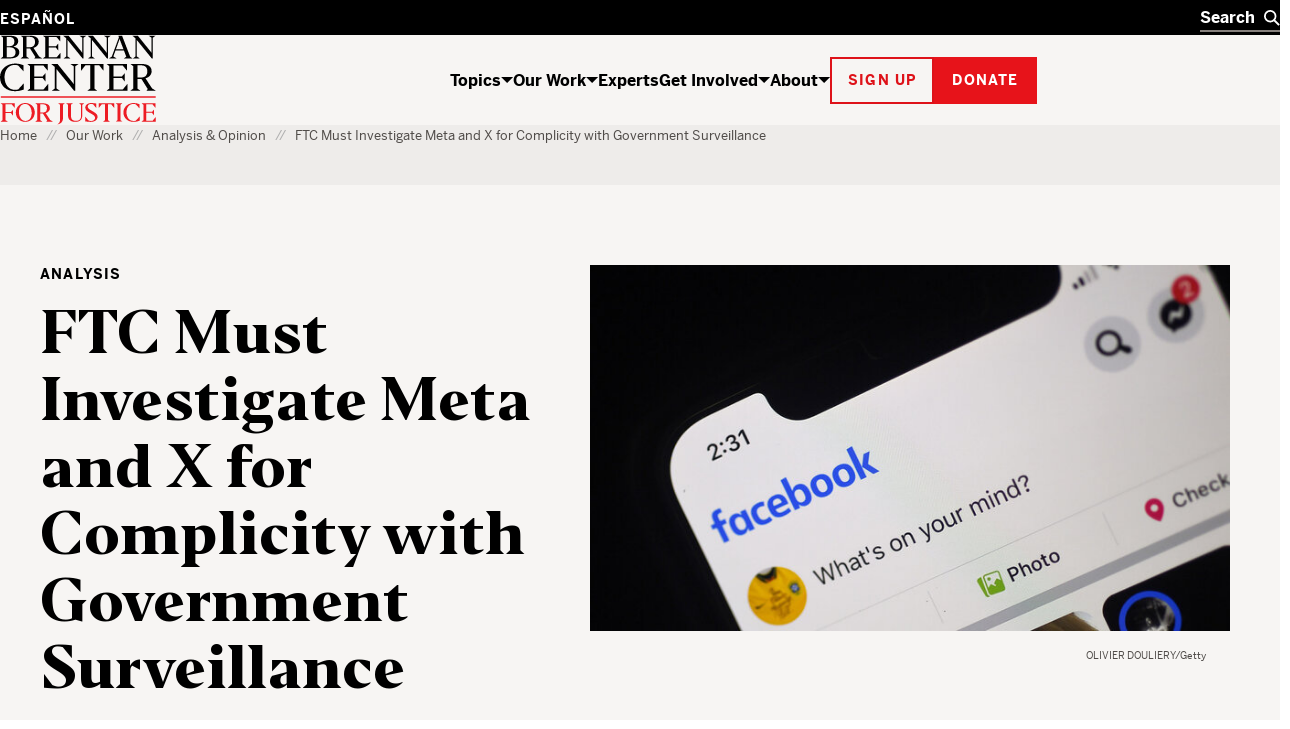

--- FILE ---
content_type: text/html; charset=UTF-8
request_url: https://www.brennancenter.org/our-work/analysis-opinion/ftc-must-investigate-meta-and-x-complicity-government-surveillance
body_size: 34665
content:

<!DOCTYPE html>
<html lang="en" dir="ltr" prefix="og: https://ogp.me/ns#">
  <head>
    <meta charset="utf-8" />
<script type="text/javascript">
      dataLayer = [{
        'content_group1': 'Communications Content',
        'content_group2': 'Communications Content - Analysis',
        'content_group3': 'Government Power',
        'content_group4': 'Government Power - Social Media',
        'dimension1': 'Ivey Dyson ',
        'dimension2': 'N'
      }];
      </script>
<link rel="canonical" href="https://www.brennancenter.org/our-work/analysis-opinion/ftc-must-investigate-meta-and-x-complicity-government-surveillance" />
<meta property="og:site_name" content="Brennan Center for Justice" />
<meta property="og:type" content="article" />
<meta property="og:url" content="https://www.brennancenter.org/our-work/analysis-opinion/ftc-must-investigate-meta-and-x-complicity-government-surveillance" />
<meta property="og:title" content="FTC Must Investigate Meta and X for Complicity with Government Surveillance" />
<meta property="og:description" content="These platforms promised to protect their users. Are they?" />
<meta property="og:image" content="https://www.brennancenter.org/sites/default/files/styles/1050x525/public/2023-12/20231208_AN_GT1208233657_RM1630x932.jpg?itok=V1ETrow_" />
<meta property="og:image:url" content="https://www.brennancenter.org/sites/default/files/styles/1050x525/public/2023-12/20231208_AN_GT1208233657_RM1630x932.jpg?itok=V1ETrow_" />
<meta property="og:image:alt" content="Screen displaying Facebook page" />
<meta name="twitter:card" content="summary_large_image" />
<meta name="twitter:title" content="FTC Must Investigate Meta and X for Complicity with Government Surveillance" />
<meta name="twitter:image" content="https://www.brennancenter.org/sites/default/files/styles/1050x525/public/2023-12/20231208_AN_GT1208233657_RM1630x932.jpg?itok=V1ETrow_" />
<meta name="twitter:image:alt" content="Screen displaying Facebook page" />
<meta name="Generator" content="Drupal 11 (https://www.drupal.org)" />
<meta name="MobileOptimized" content="width" />
<meta name="HandheldFriendly" content="true" />
<meta name="viewport" content="width=device-width, initial-scale=1.0" />
<meta class="swiftype" name="nid" data-type="integer" content="10752" />
<meta class="swiftype" name="path" data-type="string" content="/our-work/analysis-opinion/ftc-must-investigate-meta-and-x-complicity-government-surveillance" />
<meta class="swiftype" name="langcode" data-type="string" content="en" />
<meta class="swiftype" name="parent" data-type="enum" content="library" />
<meta class="swiftype" name="type" data-type="enum" content="analysis" />
<meta class="swiftype" name="type_friendly" data-type="enum" content="Analysis" />
<meta class="swiftype" name="article_type" data-type="integer" content="analysis" />
<meta class="swiftype" name="article_type_friendly" data-type="enum" content="Analysis" />
<meta class="swiftype" name="parent" data-type="enum" content="article" />
<meta class="swiftype" name="title" data-type="string" content="FTC Must Investigate Meta and X for Complicity with Government Surveillance" />
<meta class="swiftype" name="summary" data-type="text" content="These platforms promised to protect their users. Are they?" />
<meta class="swiftype" name="subissue" data-type="integer" content="268" />
<meta class="swiftype" name="subissue_friendly" data-type="string" content="Social Media" />
<meta class="swiftype" name="issue" data-type="integer" content="26" />
<meta class="swiftype" name="issue_friendly" data-type="string" content="Government Power" />
<meta class="swiftype" name="image" data-type="enum" content="https://www.brennancenter.org/sites/default/files/styles/search_wide/public/2023-12/20231208_AN_GT1208233657_RM1630x932.jpg.webp?itok=Wu4KHMvf" />
<meta class="swiftype" name="image_alt" data-type="string" content="Screen displaying Facebook page" />
<meta class="swiftype" name="author" data-type="string" content="10010" />
<meta class="swiftype" name="author_friendly" data-type="string" content="Ivey Dyson " />
<meta class="swiftype" name="author_guest" data-type="string" content="20656" />
<meta class="swiftype" name="author_guest_friendly" data-type="string" content="Jake Snow" />
<meta class="swiftype" name="sort_date" data-type="date" content="2023-12-12T00:00:00-05:00" />
<meta class="swiftype" name="publish_date" data-type="date" content="2023-12-12T14:26:54-0500" />
<link rel="alternate" hreflang="en" href="https://www.brennancenter.org/our-work/analysis-opinion/ftc-must-investigate-meta-and-x-complicity-government-surveillance" />
<link rel="alternate" hreflang="es" href="https://www.brennancenter.org/es/node/10752" />
<link rel="icon" href="/core/misc/favicon.ico" type="image/vnd.microsoft.icon" />

    <title>FTC Must Investigate Meta and X for Complicity with Government Surveillance | Brennan Center for Justice</title>
    <link rel="stylesheet" media="all" href="/sites/default/files/css/css_mutLlEaTQReXnkOjJzyOuzxy479ADaYuiXKrcCZM1Fo.css?delta=0&amp;language=en&amp;theme=bcj&amp;include=[base64]" />
<link rel="stylesheet" media="all" href="/sites/default/files/css/css_BiMCIqDGZF8by0yuIK29ppKDWyk6FFa4PeHOfrkNL0w.css?delta=1&amp;language=en&amp;theme=bcj&amp;include=[base64]" />

    <script src="https://cdn.optimizely.com/js/24344740158.js"></script>
    <script type="application/json" data-drupal-selector="drupal-settings-json">{"path":{"baseUrl":"\/","pathPrefix":"","currentPath":"node\/10752","currentPathIsAdmin":false,"isFront":false,"currentLanguage":"en"},"pluralDelimiter":"\u0003","suppressDeprecationErrors":true,"gtag":{"tagId":"","consentMode":false,"otherIds":[],"events":[],"additionalConfigInfo":[]},"ajaxPageState":{"libraries":"[base64]","theme":"bcj","theme_token":null},"ajaxTrustedUrl":[],"gtm":{"tagId":null,"settings":{"data_layer":"dataLayer","include_environment":false},"tagIds":["GTM-5SNMJ8W"]},"bcj_search":{"swiftype":{"engine_key":"ESc-sGQARfGyjHEd8jyv"},"langprefix":""},"easyResponsiveImages":{"lazyLoadingThreshold":"1250"},"user":{"uid":0,"permissionsHash":"538da50d052be30b0efed55432b9d923db591a1e4b2fc2d949b1782d1cb0a0c2"}}</script>
<script src="/sites/default/files/js/js_CQRRDJ9GBes58gG-4dLtkFptdLFH-05wH938cXgA_kw.js?scope=header&amp;delta=0&amp;language=en&amp;theme=bcj&amp;include=[base64]"></script>
<script src="/modules/contrib/google_tag/js/gtag.js?t96hm0"></script>
<script src="/modules/contrib/google_tag/js/gtm.js?t96hm0"></script>

    
    <link rel="apple-touch-icon" sizes="180x180" href="/themes/custom/bcj/assets/icons/favicons/apple-touch-icon.png?v=1">
    <link rel="icon" type="image/png" sizes="32x32" href="/themes/custom/bcj/assets/icons/favicons/favicon-32x32.png?v=1">
    <link rel="icon" type="image/png" sizes="16x16" href="/themes/custom/bcj/assets/icons/favicons/favicon-16x16.png?v=1">
    <link rel="shortcut icon" href="/themes/custom/bcj/assets/icons/favicons/favicon.ico?v=1">
    <link rel="manifest" href="/themes/custom/bcj/assets/icons/favicons/site.webmanifest">
    <meta name="msapplication-config" content="/themes/custom/bcj/assets/icons/favicons/browserconfig.xml" />
    <meta name="msapplication-TileColor" content="#ffffff">
    <meta name="theme-color" content="#ffffff">
    <!-- Hotjar Tracking Code for brennancenter.org -->
    <script>
      (function(h,o,t,j,a,r){
        h.hj=h.hj||function(){(h.hj.q=h.hj.q||[]).push(arguments)};
        h._hjSettings={hjid:979302,hjsv:6};
        a=o.getElementsByTagName('head')[0];
        r=o.createElement('script');r.async=1;
        r.src=t+h._hjSettings.hjid+j+h._hjSettings.hjsv;
        a.appendChild(r);
      })(window,document,'https://static.hotjar.com/c/hotjar-','.js?sv=');
    </script>
    <!-- End Hotjar Tracking Code -->
   </head>
  <body class="language-en path-node page-node-type-article">
    <div class="page-wrapper">
                                <!--[if lte IE 8]>
      <p class="browserupgrade" data-swiftype-index="false">You are using an <strong>outdated</strong> browser. Please <a href="http://browsehappy.com/">upgrade your browser</a> to improve your experience.</p>
      <![endif]-->
      <a id="bypass-link-main" class="screen-reader-text" href="#main" data-swiftype-index="false">Skip Navigation</a>
      <noscript><iframe src="https://www.googletagmanager.com/ns.html?id=GTM-5SNMJ8W"
                  height="0" width="0" style="display:none;visibility:hidden"></iframe></noscript>

        <div class="dialog-off-canvas-main-canvas" data-off-canvas-main-canvas>
    <div class="page" id="page">
        
  
  
  
    
<header  data-component-id="bcj:site-header" class="site-header" data-site-header-sticky="true">
    <div  class="site-header__inner site-header__inner--mobile" >
    <div  class="site-header__overlay site-header__overlay--mobile" >
    </div>
    <div  class="site-header__top site-header__top--mobile" >
      <div  class="site-header__logo site-header__logo--mobile" >
        <a  class="site-header__logo-link site-header__logo-link--mobile" href=/>
          <span  class="visually-hidden" >Home</span>
          
  <span  data-component-id="bcj:logo" class="site-header__logo-svg site-header__logo-svg--mobile" >
    <svg width="56" height="40" viewBox="0 0 56 40" fill="none" xmlns="http://www.w3.org/2000/svg">
<g clip-path="url(#clip0_4583_692)">
<path d="M41.0185 0.938736C36.0798 2.20404 31.7124 5.5918 29.7532 9.71425C28.6104 12 28.243 17.4285 28.9369 20.653C30.0798 25.7142 34.6104 30.1224 40.1614 31.6326C43.3859 32.4898 50.3247 32.2857 53.7941 31.2245L55.9165 30.5714V26.8163L55.8757 23.0612L54.8145 24.2857C54.243 24.9387 52.692 26.653 51.3451 28.0408L48.8961 30.6122H45.7532C41.8349 30.6122 39.9981 29.7959 37.4675 26.9796C31.3451 20.1632 32.8553 7.06119 40.2022 3.30608C41.8757 2.40812 42.7736 2.24486 45.5492 2.24486H48.8961L52.2022 5.71425L55.4675 9.18363L55.5083 5.67343V2.20404L53.1818 1.42853C50.2022 0.489756 43.7941 0.244858 41.0185 0.938736Z" fill="black"/>
<path d="M-0.00255101 0.979614C-0.00255101 1.06125 0.732143 1.63268 1.6301 2.24492L3.26276 3.38778V16.3266V29.2653L1.54847 30.449L-0.125 31.6327L6.97704 31.7551C15.2628 31.8776 18.6505 31.4286 21.5077 29.7959C25.0179 27.7959 26.2423 23.8368 24.4872 20.2041C23.6301 18.449 22.2015 17.3878 19.1811 16.2449C18.1607 15.8776 17.6301 15.551 17.9974 15.551C19.0179 15.5102 21.9974 13.1837 22.8546 11.7143C23.875 10.0817 23.9158 6.97961 23.0179 5.06125C22.1607 3.26533 19.7117 1.83676 16.5689 1.26533C14.3648 0.857164 -0.00255101 0.612267 -0.00255101 0.979614ZM14.3648 2.9388C15.2628 3.18369 16.4872 4.04084 17.2219 4.81635C18.3648 6.16329 18.4464 6.40818 18.2832 9.02043C18.1607 11.2653 17.9566 12 17.1403 12.898C15.6709 14.449 13.875 15.1021 10.8138 15.1021H8.16072V8.77553V2.449H10.4464C11.7117 2.449 13.4668 2.65308 14.3648 2.9388ZM17.0179 17.7959C19.9158 19.9592 20.8546 23.7959 19.2628 26.9388C18.1607 29.1429 16.3648 29.9592 11.9566 30.1225L8.16072 30.2857V23.4694V16.6531L12.0383 16.8163C15.0995 16.9388 16.1199 17.1429 17.0179 17.7959Z" fill="black"/>
<rect y="38.5714" width="56.0204" height="1.53061" fill="#E7131A"/>
</g>
<defs>
<clipPath id="clip0_4583_692">
<rect width="55.9184" height="40" fill="white"/>
</clipPath>
</defs>
</svg>

  </span>

        </a>
      </div>

      <div  class="site-header__menu-button-wrapper site-header__menu-button-wrapper--mobile" >
        <button  class="site-header__menu-button site-header__menu-button--mobile" aria-label="Toggle navigation menu" aria-expanded="false">
          Menu
        </button>
      </div>
    </div>
    <div  class="site-header__main site-header__main--mobile" >
      <div  class="site-header__search-wrapper site-header__search-wrapper--mobile" >
        
<form  data-component-id="bcj:header-search" class="header-search" action="/search" >
  <div  class="header-search__inner" >
    <div  class="header-search__input-wrapper">
      <label  class="visually-hidden" for="header-search__input" >Search</label>
      <input  class="header-search__input" type="text" placeholder="Search" autocomplete="off" id="header-search" />
      <button  class="header-search__submit" type="submit" >
        <span  class="visually-hidden" >Search</span>
        

  <span  data-component-id="bcj:icon" class="header-search__icon-svg"  >
    <svg width="18" height="18" viewBox="0 0 18 18" fill="none" xmlns="http://www.w3.org/2000/svg">
<circle cx="7" cy="7" r="6" fill="none" stroke="currentColor" stroke-width="2"/>
<path d="M11 11L17 17" fill="none" stroke="currentColor" stroke-width="2"/>
</svg>

  </span>

      </button>
    </div>
    <button  class="header-search__clear" type="button" aria-label="Clear search" >
      <span  class="visually-hidden" >Clear</span>
      

  <span  data-component-id="bcj:icon" class="header-search__icon-svg"  >
    
<svg width="14" height="14" viewBox="0 0 14 14" fill="none" xmlns="http://www.w3.org/2000/svg">
<path d="M0.999999 1L13 13" stroke="currentColor" stroke-width="2"/>
<path d="M13 1L1 13" stroke="currentColor" stroke-width="2"/>
</svg>

  </span>

    </button>
  </div>
  <div  class="header-search__autocomplete-results" >
    <h4  class="header-search__autocomplete-results-heading" >Suggested Results</h4>
    <ul  class="header-search__autocomplete-results-list" >
                </ul>
    <a href="/search"  class="header-search__autocomplete-results-see-all" >See All Search Results</a>
  </div>
</form>

      </div>

      <div  class="site-header__navigation site-header__navigation--mobile" >
                   <nav role="navigation" aria-labelledby="block-bcj-main-menu-offcanvas-menu" id="block-bcj-main-menu-offcanvas" data-block-plugin-id="system_menu_block:main" class="block block-menu navigation menu--main">
            
  <h2 class="visually-hidden" id="block-bcj-main-menu-offcanvas-menu">Main navigation offcanvas</h2>
  

        




              <ul  block="block-bcj-main-menu-offcanvas" data-component-id="bcj:site-menu-mobile" class="site-menu-mobile">
    
                <li  class="site-menu-mobile__menu-item site-menu-mobile__menu-item--level-0">
                  <div  class="site-menu-mobile__menu-item-inner">
            <a href="/topics" title="The Brennan Center works to reform and defend our country’s systems of democracy and justice." data-drupal-link-system-path="node/112">Topics</a>
            <button  class="site-menu-mobile__menu-item-toggle" aria-expanded="false" >
              <span class="visually-hidden">Show / hide</span>
              

  <span  data-component-id="bcj:icon" class="site-menu-mobile__menu-item-toggle-icon-svg"  >
    <svg width="12" height="6" viewBox="0 0 12 6" fill="none" xmlns="http://www.w3.org/2000/svg">
<path d="M6 6L0 0H12L6 6Z" fill="currentColor"/>
</svg>

  </span>

            </button>
          </div>
                        <ul  class="site-menu-mobile__sub-menu" >
    
                <li  class="site-menu-mobile__menu-item site-menu-mobile__menu-item--level-1">
                  <a href="/topics/voting-elections" data-drupal-link-system-path="node/4">Voting &amp; Elections</a>
              </li>
                <li  class="site-menu-mobile__menu-item site-menu-mobile__menu-item--level-1">
                  <a href="/topics/money-politics" data-drupal-link-system-path="node/23">Money in Politics</a>
              </li>
                <li  class="site-menu-mobile__menu-item site-menu-mobile__menu-item--level-1">
                  <a href="/topics/courts" data-drupal-link-system-path="node/24">The Courts</a>
              </li>
                <li  class="site-menu-mobile__menu-item site-menu-mobile__menu-item--level-1">
                  <a href="/topics/criminal-justice" data-drupal-link-system-path="node/25">Criminal Justice</a>
              </li>
                <li  class="site-menu-mobile__menu-item site-menu-mobile__menu-item--level-1">
                  <a href="/topics/government-power" data-drupal-link-system-path="node/26">Government Power</a>
              </li>
                <li  class="site-menu-mobile__menu-item site-menu-mobile__menu-item--level-1">
                  <a href="/topics/us-constitution" data-drupal-link-system-path="node/28">U.S. Constitution</a>
              </li>
    
          <li  class="site-menu-mobile__menu-item site-menu-mobile__menu-item--see-all">
        <a href="/topics">See All Topics</a>
      </li>
        </ul>

  
              </li>
                <li  class="site-menu-mobile__menu-item site-menu-mobile__menu-item--level-0 site-menu-mobile__menu-item--active-trail">
                  <div  class="site-menu-mobile__menu-item-inner">
            <a href="/our-work" title="The Brennan Center crafts innovative policies and fights for them in Congress and the courts." data-drupal-link-system-path="node/111">Our Work</a>
            <button  class="site-menu-mobile__menu-item-toggle" aria-expanded="false" >
              <span class="visually-hidden">Show / hide</span>
              

  <span  data-component-id="bcj:icon" class="site-menu-mobile__menu-item-toggle-icon-svg"  >
    <svg width="12" height="6" viewBox="0 0 12 6" fill="none" xmlns="http://www.w3.org/2000/svg">
<path d="M6 6L0 0H12L6 6Z" fill="currentColor"/>
</svg>

  </span>

            </button>
          </div>
                        <ul  class="site-menu-mobile__sub-menu" >
    
                <li  class="site-menu-mobile__menu-item site-menu-mobile__menu-item--level-1">
                  <a href="/news-analysis" title="Critical thinking from Brennan Center experts" data-drupal-link-system-path="node/8693">News &amp; Analysis</a>
              </li>
                <li  class="site-menu-mobile__menu-item site-menu-mobile__menu-item--level-1">
                  <a href="/our-work/research-reports" data-drupal-link-system-path="node/109">Research &amp; Reports</a>
              </li>
                <li  class="site-menu-mobile__menu-item site-menu-mobile__menu-item--level-1">
                  <a href="/our-work/policy-solutions" data-drupal-link-system-path="node/108">Policy Solutions</a>
              </li>
                <li  class="site-menu-mobile__menu-item site-menu-mobile__menu-item--level-1">
                  <a href="/our-work/court-cases" data-drupal-link-system-path="node/8515">Court Cases</a>
              </li>
                <li  class="site-menu-mobile__menu-item site-menu-mobile__menu-item--level-1">
                  <a href="/our-work/explainers" data-drupal-link-system-path="node/11975">Explainers</a>
              </li>
    
          <li  class="site-menu-mobile__menu-item site-menu-mobile__menu-item--see-all">
        <a href="/our-work">See All Our Work</a>
      </li>
        </ul>

  
              </li>
                <li  class="site-menu-mobile__menu-item site-menu-mobile__menu-item--level-0">
                  <a href="/experts" data-drupal-link-system-path="node/8679">Experts</a>
              </li>
                <li  class="site-menu-mobile__menu-item site-menu-mobile__menu-item--level-0">
                  <div  class="site-menu-mobile__menu-item-inner">
            <a href="/get-involved" title="The Brennan Center works to build an America that is democratic, just, and free. Here’s how you can help." data-drupal-link-system-path="node/113">Get Involved</a>
            <button  class="site-menu-mobile__menu-item-toggle" aria-expanded="false" >
              <span class="visually-hidden">Show / hide</span>
              

  <span  data-component-id="bcj:icon" class="site-menu-mobile__menu-item-toggle-icon-svg"  >
    <svg width="12" height="6" viewBox="0 0 12 6" fill="none" xmlns="http://www.w3.org/2000/svg">
<path d="M6 6L0 0H12L6 6Z" fill="currentColor"/>
</svg>

  </span>

            </button>
          </div>
                        <ul  class="site-menu-mobile__sub-menu" >
    
                <li  class="site-menu-mobile__menu-item site-menu-mobile__menu-item--level-1">
                  <a href="/get-involved/support-our-work" data-drupal-link-system-path="node/114">Support Our Work</a>
              </li>
                <li  class="site-menu-mobile__menu-item site-menu-mobile__menu-item--level-1">
                  <a href="/get-involved/get-informed" data-drupal-link-system-path="node/115">Get Informed</a>
              </li>
                <li  class="site-menu-mobile__menu-item site-menu-mobile__menu-item--level-1">
                  <a href="/events" title="We host events to educate, inform, and inspire. Join us for Brennan Center Live, our virtual and in-person event series, for fascinating conversations with well-known thinkers on issues like democracy, justice, race, and the Constitution." data-drupal-link-system-path="node/10197">Attend an Event</a>
              </li>
                <li  class="site-menu-mobile__menu-item site-menu-mobile__menu-item--level-1">
                  <a href="/get-involved/partner-us" data-drupal-link-system-path="node/116">Partner With Us</a>
              </li>
                <li  class="site-menu-mobile__menu-item site-menu-mobile__menu-item--level-1">
                  <a href="/get-involved/take-action" data-drupal-link-system-path="node/10393">Take Action</a>
              </li>
    
          <li  class="site-menu-mobile__menu-item site-menu-mobile__menu-item--see-all">
        <a href="/get-involved">See All Get Involved</a>
      </li>
        </ul>

  
              </li>
                <li  class="site-menu-mobile__menu-item site-menu-mobile__menu-item--level-0">
                  <div  class="site-menu-mobile__menu-item-inner">
            <a href="/about" title="The Brennan Center is a nonpartisan law and policy institute, striving to uphold the values of democracy.">About</a>
            <button  class="site-menu-mobile__menu-item-toggle" aria-expanded="false" >
              <span class="visually-hidden">Show / hide</span>
              

  <span  data-component-id="bcj:icon" class="site-menu-mobile__menu-item-toggle-icon-svg"  >
    <svg width="12" height="6" viewBox="0 0 12 6" fill="none" xmlns="http://www.w3.org/2000/svg">
<path d="M6 6L0 0H12L6 6Z" fill="currentColor"/>
</svg>

  </span>

            </button>
          </div>
                        <ul  class="site-menu-mobile__sub-menu" >
    
                <li  class="site-menu-mobile__menu-item site-menu-mobile__menu-item--level-1">
                  <a href="/about/history" data-drupal-link-system-path="node/118">History</a>
              </li>
                <li  class="site-menu-mobile__menu-item site-menu-mobile__menu-item--level-1">
                  <a href="/press" data-drupal-link-system-path="node/7782">Press</a>
              </li>
                <li  class="site-menu-mobile__menu-item site-menu-mobile__menu-item--level-1">
                  <a href="/about/programs" data-drupal-link-system-path="node/119">Programs</a>
              </li>
                <li  class="site-menu-mobile__menu-item site-menu-mobile__menu-item--level-1">
                  <a href="/about/careers" data-drupal-link-system-path="node/122">Careers</a>
              </li>
                <li  class="site-menu-mobile__menu-item site-menu-mobile__menu-item--level-1">
                  <a href="/about/staff" data-drupal-link-system-path="node/8674">Staff</a>
              </li>
                <li  class="site-menu-mobile__menu-item site-menu-mobile__menu-item--level-1">
                  <a href="/about/board-directors" data-drupal-link-system-path="node/588">Board of Directors</a>
              </li>
                <li  class="site-menu-mobile__menu-item site-menu-mobile__menu-item--level-1">
                  <a href="/about/leadership" data-drupal-link-system-path="node/7757">Leadership</a>
              </li>
                <li  class="site-menu-mobile__menu-item site-menu-mobile__menu-item--level-1">
                  <a href="/about/financial-legal-information" data-drupal-link-system-path="node/121">Financial &amp; Legal Information</a>
              </li>
                <li  class="site-menu-mobile__menu-item site-menu-mobile__menu-item--level-1">
                  <a href="/about/contact-us" data-drupal-link-system-path="node/123">Contact Us</a>
              </li>
                <li  class="site-menu-mobile__menu-item site-menu-mobile__menu-item--level-1">
                  <a href="/about/brennan-center-nyu-school-law" data-drupal-link-system-path="node/7779">Brennan Center &amp; NYU School of Law</a>
              </li>
    
          <li  class="site-menu-mobile__menu-item site-menu-mobile__menu-item--see-all">
        <a href="/about">See All About</a>
      </li>
        </ul>

  
              </li>
    
        </ul>

  


  </nav>

              </div>

      <div  class="site-header__actions site-header__actions--mobile" >
                      









  

<button  data-button-color="red" class="bcj-button bcj-button--ghost newsletter-signup-modal__subscribe-button">
        <span  class="bcj-button__content">
      Sign up
    </span>
    </button>



<dialog  data-component-id="bcj:newsletter-signup" class="newsletter-signup-modal" >
  <button  class="newsletter-signup-modal__close" type="button" aria-label="Close" >
    <span  class="visually-hidden">Close modal</span>
    

  <span  data-component-id="bcj:icon" class="newsletter-signup-modal__close-icon"  >
    
<svg width="14" height="14" viewBox="0 0 14 14" fill="none" xmlns="http://www.w3.org/2000/svg">
<path d="M0.999999 1L13 13" stroke="currentColor" stroke-width="2"/>
<path d="M13 1L1 13" stroke="currentColor" stroke-width="2"/>
</svg>

  </span>

  </button>
  


<section  data-component-id="bcj:sign-up" class="sign-up-component sign-up-component--full-bleed">
  <div  class="sign-up-component__container">
    <div  class="sign-up-component__inner">
              <span  class="sign-up-component__tophat">Stay up to date</span>
            <div  class="sign-up-component__content-wrapper">
                  <div  class="sign-up-component__content">
                          

<h3  data-component-id="bcj:heading" class="sign-up-component__heading">
      Informed citizens are our democracy’s best defense.  </h3>

            
            
                      </div>
                          <div  class="sign-up-component__form-wrapper">
            
<form  data-component-id="bcj:sign-up-form" class="sign-up-pardot-form" action="" method="post" id="pardot-form--1663947718">
  <div  class="sign-up-pardot-form__fields">
    <div  class="sign-up-pardot-form__field">
      <label for="first-name--1663947718">First Name</label>
      <input type="text" name="firstname" id="first-name--1663947718" />
    </div>
    <div  class="sign-up-pardot-form__field">
      <label for="last-name--1663947718">Last Name</label>
      <input type="text" name="lastname" id="last-name--1663947718" />
    </div>
    <div  class="sign-up-pardot-form__field required">
      <label for="email--1663947718">Email Address</label>
      <input type="email" name="email" id="email--1663947718" required />
    </div>
    <div  class="sign-up-pardot-form__field required">
      <label for="zip--1663947718">Zip Code</label>
      <input type="text" name="zip" id="zip--1663947718" required />
    </div>
    <div class="visually-hidden">
      <label for="pardot_extra_field--1663947718">Comments</label>
      <input  class="sign-up-pardot-form__extra-field" type="text" id="pardot_extra_field--1663947718" name="pardot_extra_field" tabindex="-1" autocomplete="false" aria-hidden="true" />
      <input type="hidden" name="pardot_form_action" id="pardot-form-action--1663947718" value="https://go.brennancenter.org/l/557782/2023-04-12/7sr6js" />
    </div>
  </div>
  <div  class="sign-up-pardot-form__actions">
    







  

<button  type="submit" value="Sign Me Up" data-button-color="red" class="bcj-button bcj-button--ghost sign-up-pardot-form__submit">
        <span  class="bcj-button__content">
      Sign Me Up
    </span>
    </button>

  </div>
  <p  class="sign-up-pardot-form__privacy">We respect <a href="/privacy-policy" target="_top">your privacy</a>.</p>
</form>

          </div>
              </div>
    </div>
  </div>
</section>

</dialog>

    

		





  

<a  href="https://secure.brennancenter.org/secure/donate-brennan-center-justice" data-button-color="red" class="bcj-button bcj-button--fill">
        <span  class="bcj-button__content">
      Donate
    </span>
    </a>

  
              </div>

      <div  class="site-header__language-switcher site-header__language-switcher--mobile" >
                  <div class="language-switcher-language-url" id="block-bcj-languageswitcher" role="navigation" data-block-plugin-id="language_block:language_interface">
  
    
      

<nav  block="block-bcj-languageswitcher" data-component-id="bcj:language-switcher" class="language-switcher" >
  <ul  class="language-switcher__list" ><li  class="language-switcher__item"><a href="/es/node/10752" class="language-link" hreflang="es" data-drupal-link-system-path="node/10752">Español</a></li></ul></nav>


  
      


  <dialog  data-component-id="bcj:language-switcher-modal" class="language-switcher-modal" >
    <button  class="language-switcher-modal__close" type="button" aria-label="Close" >
      <span  class="visually-hidden">Close modal</span>
      

  <span  data-component-id="bcj:icon" class="language-switcher-modal__close-icon"  >
    
<svg width="14" height="14" viewBox="0 0 14 14" fill="none" xmlns="http://www.w3.org/2000/svg">
<path d="M0.999999 1L13 13" stroke="currentColor" stroke-width="2"/>
<path d="M13 1L1 13" stroke="currentColor" stroke-width="2"/>
</svg>

  </span>

    </button>
    <div  class="language-switcher-modal__inner" >
      <h2  class="language-switcher-modal__header" >Antes de cambiar...</h2>
      <div  class="language-switcher-modal__description">
        <p>Esta página no está disponible en español</p> <p>¿Le gustaría continuar en la página de inicio de Brennan Center en español?</p>
      </div>
      <div  class="language-switcher-modal__options">
        <div  class="language-switcher-modal__option-link">
          <a  class="language-switcher-modal__link-back" href="#" >
            Regresar
            

  <span  data-component-id="bcj:icon" class="language-switcher-modal__icon-svg"  >
    <svg width="6" height="12" fill="none" version="1.1" viewBox="0 0 6 12" xmlns="http://www.w3.org/2000/svg">
 <path d="m6 6-6-6v12z" fill="currentColor"/>
</svg>

  </span>

          </a>
          <p  class="language-switcher-modal__option-description">
            al Brennan Center en inglés
          </p>
        </div>
        <div  class="language-switcher-modal__option-link">
          <a  class="language-switcher-modal__link-continue" href="/es" >
            Continuar
            

  <span  data-component-id="bcj:icon" class="language-switcher-modal__icon-svg"  >
    <svg width="6" height="12" fill="none" version="1.1" viewBox="0 0 6 12" xmlns="http://www.w3.org/2000/svg">
 <path d="m6 6-6-6v12z" fill="currentColor"/>
</svg>

  </span>

          </a>
          <p  class="language-switcher-modal__option-description">
            al Brennan Center en español
          </p>
        </div>
      </div>
    </div>
  </dialog>

  </div>

              </div>
    </div>
  </div>

    <div  class="site-header__inner site-header__inner--desktop">
    <div  class="site-header__top site-header__top--desktop">
      <div  class="site-header__container">
        <div  class="site-header__language-switcher">
                      <div class="language-switcher-language-url" id="block-bcj-languageswitcher" role="navigation" data-block-plugin-id="language_block:language_interface">
  
    
      

<nav  block="block-bcj-languageswitcher" data-component-id="bcj:language-switcher" class="language-switcher" >
  <ul  class="language-switcher__list" ><li  class="language-switcher__item"><a href="/es/node/10752" class="language-link" hreflang="es" data-drupal-link-system-path="node/10752">Español</a></li></ul></nav>


  
      


  <dialog  data-component-id="bcj:language-switcher-modal" class="language-switcher-modal" >
    <button  class="language-switcher-modal__close" type="button" aria-label="Close" >
      <span  class="visually-hidden">Close modal</span>
      

  <span  data-component-id="bcj:icon" class="language-switcher-modal__close-icon"  >
    
<svg width="14" height="14" viewBox="0 0 14 14" fill="none" xmlns="http://www.w3.org/2000/svg">
<path d="M0.999999 1L13 13" stroke="currentColor" stroke-width="2"/>
<path d="M13 1L1 13" stroke="currentColor" stroke-width="2"/>
</svg>

  </span>

    </button>
    <div  class="language-switcher-modal__inner" >
      <h2  class="language-switcher-modal__header" >Antes de cambiar...</h2>
      <div  class="language-switcher-modal__description">
        <p>Esta página no está disponible en español</p> <p>¿Le gustaría continuar en la página de inicio de Brennan Center en español?</p>
      </div>
      <div  class="language-switcher-modal__options">
        <div  class="language-switcher-modal__option-link">
          <a  class="language-switcher-modal__link-back" href="#" >
            Regresar
            

  <span  data-component-id="bcj:icon" class="language-switcher-modal__icon-svg"  >
    <svg width="6" height="12" fill="none" version="1.1" viewBox="0 0 6 12" xmlns="http://www.w3.org/2000/svg">
 <path d="m6 6-6-6v12z" fill="currentColor"/>
</svg>

  </span>

          </a>
          <p  class="language-switcher-modal__option-description">
            al Brennan Center en inglés
          </p>
        </div>
        <div  class="language-switcher-modal__option-link">
          <a  class="language-switcher-modal__link-continue" href="/es" >
            Continuar
            

  <span  data-component-id="bcj:icon" class="language-switcher-modal__icon-svg"  >
    <svg width="6" height="12" fill="none" version="1.1" viewBox="0 0 6 12" xmlns="http://www.w3.org/2000/svg">
 <path d="m6 6-6-6v12z" fill="currentColor"/>
</svg>

  </span>

          </a>
          <p  class="language-switcher-modal__option-description">
            al Brennan Center en español
          </p>
        </div>
      </div>
    </div>
  </dialog>

  </div>

                  </div>
        <div  class="site-header__search-wrapper site-header__search-wrapper--desktop" >
          
<form  data-component-id="bcj:header-search" class="header-search" action="/search" >
  <div  class="header-search__inner" >
    <div  class="header-search__input-wrapper">
      <label  class="visually-hidden" for="header-search__input" >Search</label>
      <input  class="header-search__input" type="text" placeholder="Search" autocomplete="off" id="header-search" />
      <button  class="header-search__submit" type="submit" >
        <span  class="visually-hidden" >Search</span>
        

  <span  data-component-id="bcj:icon" class="header-search__icon-svg"  >
    <svg width="18" height="18" viewBox="0 0 18 18" fill="none" xmlns="http://www.w3.org/2000/svg">
<circle cx="7" cy="7" r="6" fill="none" stroke="currentColor" stroke-width="2"/>
<path d="M11 11L17 17" fill="none" stroke="currentColor" stroke-width="2"/>
</svg>

  </span>

      </button>
    </div>
    <button  class="header-search__clear" type="button" aria-label="Clear search" >
      <span  class="visually-hidden" >Clear</span>
      

  <span  data-component-id="bcj:icon" class="header-search__icon-svg"  >
    
<svg width="14" height="14" viewBox="0 0 14 14" fill="none" xmlns="http://www.w3.org/2000/svg">
<path d="M0.999999 1L13 13" stroke="currentColor" stroke-width="2"/>
<path d="M13 1L1 13" stroke="currentColor" stroke-width="2"/>
</svg>

  </span>

    </button>
  </div>
  <div  class="header-search__autocomplete-results" >
    <h4  class="header-search__autocomplete-results-heading" >Suggested Results</h4>
    <ul  class="header-search__autocomplete-results-list" >
                </ul>
    <a href="/search"  class="header-search__autocomplete-results-see-all" >See All Search Results</a>
  </div>
</form>

        </div>
      </div>
    </div>
    <div  class="site-header__main site-header__main--desktop" >
      <div  class="site-header__container">
        <div  class="site-header__logo site-header__logo--desktop" >
          <a  class="site-header__logo-link" href=/>
            <span  class="visually-hidden" >Home</span>
            
  <span  data-component-id="bcj:logo" class="site-header__logo-svg site-header__logo-svg--desktop" >
    <svg width="156" height="90" viewBox="0 0 156 90" fill="none" xmlns="http://www.w3.org/2000/svg">
<g clip-path="url(#clip0_2006_790)">
<path d="M0.851562 23.314L3.04856 21.666V2.52099L0.851562 0.846991V0.641991H8.79156C15.8136 0.641991 18.2096 2.62699 18.2096 6.32599C18.2096 8.91399 16.2576 10.766 13.4246 11.68C17.1106 12.342 19.3346 14.115 19.3346 17.1C19.3346 21.487 15.7406 23.493 8.64656 23.493H0.851562V23.314ZM9.04356 11.23C12.1476 11.23 14.4036 9.97999 14.4036 6.51199C14.4036 3.25599 12.3336 1.87899 8.52756 1.87899H6.66756V11.23H9.04356ZM6.66856 12.355V22.341H9.07656C13.5166 22.341 15.5296 20.819 15.5296 17.345C15.5296 14.149 13.7026 12.322 9.65256 12.322L6.66856 12.355ZM29.1016 23.493H20.7906V23.314L22.9876 21.666V2.52099L20.7906 0.846991V0.641991H29.5916C35.5476 0.641991 38.7236 2.80599 38.7236 6.82199C38.7236 9.86699 36.5606 12.031 33.4896 12.911L39.0876 21.514L42.1326 23.314V23.493H34.3426V23.314L35.4086 22.037L30.0156 13.434H26.6076V21.666L29.1016 23.314V23.493ZM26.6076 1.84599V12.262H29.1346C32.7876 12.262 35.0116 10.892 35.0116 6.96799C35.0046 3.28899 33.0196 1.84599 29.3466 1.84599H26.6066H26.6076ZM42.9856 23.314L45.1756 21.666V2.52099L42.9866 0.846991V0.641991H60.2776V6.33299H60.1516L56.4396 1.91299H48.7966V11.316H55.8636L58.1736 8.66899H58.2986V15.492H58.1666L55.8636 12.554H48.7976V22.275H56.7376L60.4836 17.775H60.6036V23.493H42.9846L42.9856 23.314ZM70.3496 23.493H63.8376V23.314L66.2736 21.514V3.28899L63.2556 0.846991V0.641991H68.5496L81.5276 16.736L82.2556 17.861V2.62699L79.5486 0.846991V0.641991H86.2716V0.846991L83.6246 2.67399V23.493H82.5926L67.6096 5.01599V21.514L70.3496 23.314V23.493ZM94.7626 23.493H88.2506V23.314L90.6856 21.514V3.28899L87.6756 0.846991V0.641991H92.9356L105.94 16.716L106.668 17.841V2.62699L103.961 0.846991V0.641991H110.685V0.846991L108.038 2.67399V23.493H107.005L92.0226 5.01599V21.514L94.7626 23.314V23.493ZM116.402 23.493H109.196V23.314L111.843 21.488L118.937 2.29599L118.328 0.641991H122.041L130.141 21.679L132.364 23.294V23.473H124.079V23.294L126.243 21.679L123.927 15.499H115.463L113.365 21.494L116.402 23.314V23.493ZM119.599 3.98299L115.946 14.268H123.47L119.599 3.98299ZM139.564 23.493H133.046V23.314L135.481 21.514V3.28899L132.483 0.846991V0.641991H137.777L150.748 16.736L151.476 17.848V2.62799L148.768 0.846991V0.640991H155.498V0.845991L152.851 2.67299V23.492H151.819L136.831 5.01599V21.514L139.564 23.314V23.493Z" fill="black"/>
<path d="M7.66069 86.625H0.804688V86.479L2.56469 85.156V69.75L0.804688 68.426V68.281H14.7817V72.861H14.6617L11.6977 69.28H5.47769V77.068H10.9627L12.8227 74.938H12.9487V80.45H12.8227L10.9627 78.067H5.47769V85.168L7.66169 86.492L7.66069 86.625ZM15.8137 77.565C15.7812 76.3061 16.0045 75.0536 16.47 73.8834C16.9355 72.7133 17.6335 71.6497 18.5218 70.757C19.4102 69.8644 20.4704 69.1612 21.6383 68.6901C22.8062 68.2189 24.0576 67.9896 25.3167 68.016C30.5317 68.016 34.7667 71.788 34.7667 77.34C34.7667 83.415 30.0947 86.87 25.2707 86.87C19.9237 86.87 15.8137 83.051 15.8137 77.565ZM31.6967 77.91C31.6967 73.013 29.1287 68.943 25.1577 68.943C21.3397 68.943 18.9177 72.126 18.9177 76.95C18.9177 81.9 21.4587 85.963 25.4297 85.963C29.2807 85.963 31.6967 82.78 31.6967 77.91ZM42.1587 86.625H35.4747V86.479L37.2347 85.156V69.75L35.4747 68.426V68.281H42.5487C47.3267 68.281 49.8947 70.015 49.8947 73.251C49.8947 75.699 48.1547 77.44 45.6857 78.148L50.2257 85.03L52.6737 86.48V86.625H46.3677V86.479L47.2277 85.447L42.8937 78.518H40.1467V85.136L42.1327 86.46L42.1587 86.625ZM40.1737 69.214V77.585H42.2117C45.1497 77.585 46.9367 76.487 46.9367 73.33C46.9367 70.392 45.3157 69.214 42.3767 69.214H40.1737ZM57.4127 89.391V89.219C59.2987 88.266 60.0597 86.989 60.0597 84.296V69.736L58.2927 68.413V68.268H64.7117V68.413L62.9447 69.737V83.303C62.9187 86.353 61.3037 88.657 57.4127 89.391ZM68.0137 80.259V69.75L66.2537 68.426V68.281H72.8117V68.426L70.9257 69.75V80.378C70.9257 84.911 73.4007 85.838 76.0217 85.838C77.9537 85.838 81.1167 85.255 81.1167 80.504V69.876L79.1317 68.406V68.261H84.0817V68.407L82.2417 69.849V80.232C82.2417 84.712 79.9657 86.85 75.3127 86.85C71.7327 86.87 68.0137 85.5 68.0137 80.259ZM85.2987 86.453V81.82H85.4247L88.5087 85.466C89.33 85.787 90.2011 85.9617 91.0827 85.982C93.6237 85.982 95.0527 84.659 95.0527 82.825C95.0527 81.158 93.7297 80.006 90.4737 78.292C86.6227 76.241 85.2987 74.759 85.2987 72.595C85.2987 69.676 88.1387 68.035 91.1757 68.035C92.8989 68.0417 94.6187 68.1899 96.3177 68.478V72.985H96.2177L93.0617 69.213C92.3668 69.0287 91.6506 68.9376 90.9317 68.942C89.1177 68.942 87.7737 69.902 87.7737 71.589C87.7737 72.912 88.5547 74.017 91.9367 75.85C95.9067 77.981 97.5417 79.424 97.5417 81.608C97.5417 85.426 94.1407 86.902 90.6857 86.902C89.0977 86.869 86.8217 86.625 85.2987 86.453ZM109.712 86.625H103.273V86.479L105.033 85.156V69.214H101.777L98.8657 72.887H98.7397V68.254H114.219V72.887H114.119L111.181 69.214H107.951V85.156L109.712 86.479V86.625ZM115.833 68.407V68.261H122.273V68.407L120.512 69.73V85.136L122.272 86.46V86.605H115.833V86.46L117.593 85.136V69.75L115.833 68.407ZM133.318 86.87C128.148 86.87 123.424 83.442 123.424 77.32C123.424 71.2 128.976 68.016 133.608 68.016C135.637 67.9776 137.65 68.377 139.511 69.187V73.257H139.412L135.766 69.287C135.01 69.0572 134.225 68.9412 133.436 68.943C129.466 68.943 126.508 72.153 126.508 77.195C126.508 81.92 129.055 85.963 133.509 85.963C134.282 85.955 135.054 85.873 135.812 85.718L139.558 81.602H139.657V85.718C137.648 86.5441 135.488 86.9366 133.317 86.87H133.318ZM141.662 86.48L143.429 85.156V69.75L141.662 68.426V68.281H155.559V72.861H155.447L152.462 69.281H146.314V76.851H151.999L153.859 74.72H153.958V80.206H153.858L151.998 77.83H146.314V85.665H152.68L155.691 82.039H155.791V86.671H141.662V86.48Z" fill="#ED1C24"/>
<path d="M14.493 56.17C6.923 56.17 0 51.149 0 42.18C0 33.108 8.14 28.555 14.916 28.555C17.8893 28.5017 20.8393 29.0883 23.566 30.275V36.232H23.42L18.073 30.422C16.9679 30.0883 15.8194 29.9208 14.665 29.925C8.855 29.925 4.52 34.624 4.52 42.009C4.52 48.931 8.246 54.847 14.777 54.847C15.909 54.8384 17.0374 54.7188 18.146 54.49L23.632 48.468H23.777V54.496C20.8344 55.7002 17.671 56.271 14.493 56.171V56.17ZM27.437 55.568L30.017 53.636V31.083L27.437 29.098V28.886H47.806V35.616H47.666L43.286 30.382H34.286V41.466H42.611L45.331 38.362H45.476V46.376H45.331L42.611 42.902H34.286V54.377H43.61L48.024 49.083H48.17V55.813H27.437V55.568ZM59.678 55.813H52.008V55.568L54.86 53.478V31.995L51.326 29.097V28.885H57.507L72.821 47.825L73.688 49.148V31.242L70.511 29.098V28.886H78.452V29.098L75.329 31.255V55.813H74.11V55.773L56.455 34.042V53.478L59.678 55.569V55.813ZM97.015 55.813H87.585V55.568L90.165 53.636V30.309H85.395L81.125 35.715H80.947V28.912H103.619V35.715H103.474L99.199 30.309H94.434V53.663L97.014 55.568L97.015 55.813ZM106.703 55.568L109.283 53.636V31.083L106.703 29.098V28.886H127.073V35.616H126.933L122.553 30.382H113.553V41.466H121.871L124.597 38.362H124.743V46.376H124.597L121.871 42.902H113.552V54.377H122.876L127.29 49.083H127.43V55.813H106.703V55.568ZM140.347 55.813H130.553V55.568L133.133 53.636V31.083L130.553 29.098V28.886H140.89C147.885 28.886 151.65 31.434 151.65 36.166C151.65 39.752 149.109 42.3 145.482 43.339L152.1 53.451L155.687 55.568V55.787H146.515V55.568L147.772 54.066L141.419 43.915H137.402V53.663L140.347 55.568V55.813ZM137.402 30.309V42.578H140.38C144.682 42.578 147.302 40.963 147.302 36.338C147.302 32.029 144.933 30.308 140.632 30.308L137.402 30.309Z" fill="black"/>
<path d="M0.800781 61.226H155.707V62.688H0.800781V61.226Z" fill="#ED1C24"/>
</g>
<defs>
<clipPath id="clip0_2006_790">
<rect width="156" height="90" fill="white"/>
</clipPath>
</defs>
</svg>

  </span>

            
  <span  data-component-id="bcj:logo" class="site-header__logo-svg site-header__logo-svg--desktop-sticky" >
    <svg width="56" height="40" viewBox="0 0 56 40" fill="none" xmlns="http://www.w3.org/2000/svg">
<g clip-path="url(#clip0_4583_692)">
<path d="M41.0185 0.938736C36.0798 2.20404 31.7124 5.5918 29.7532 9.71425C28.6104 12 28.243 17.4285 28.9369 20.653C30.0798 25.7142 34.6104 30.1224 40.1614 31.6326C43.3859 32.4898 50.3247 32.2857 53.7941 31.2245L55.9165 30.5714V26.8163L55.8757 23.0612L54.8145 24.2857C54.243 24.9387 52.692 26.653 51.3451 28.0408L48.8961 30.6122H45.7532C41.8349 30.6122 39.9981 29.7959 37.4675 26.9796C31.3451 20.1632 32.8553 7.06119 40.2022 3.30608C41.8757 2.40812 42.7736 2.24486 45.5492 2.24486H48.8961L52.2022 5.71425L55.4675 9.18363L55.5083 5.67343V2.20404L53.1818 1.42853C50.2022 0.489756 43.7941 0.244858 41.0185 0.938736Z" fill="black"/>
<path d="M-0.00255101 0.979614C-0.00255101 1.06125 0.732143 1.63268 1.6301 2.24492L3.26276 3.38778V16.3266V29.2653L1.54847 30.449L-0.125 31.6327L6.97704 31.7551C15.2628 31.8776 18.6505 31.4286 21.5077 29.7959C25.0179 27.7959 26.2423 23.8368 24.4872 20.2041C23.6301 18.449 22.2015 17.3878 19.1811 16.2449C18.1607 15.8776 17.6301 15.551 17.9974 15.551C19.0179 15.5102 21.9974 13.1837 22.8546 11.7143C23.875 10.0817 23.9158 6.97961 23.0179 5.06125C22.1607 3.26533 19.7117 1.83676 16.5689 1.26533C14.3648 0.857164 -0.00255101 0.612267 -0.00255101 0.979614ZM14.3648 2.9388C15.2628 3.18369 16.4872 4.04084 17.2219 4.81635C18.3648 6.16329 18.4464 6.40818 18.2832 9.02043C18.1607 11.2653 17.9566 12 17.1403 12.898C15.6709 14.449 13.875 15.1021 10.8138 15.1021H8.16072V8.77553V2.449H10.4464C11.7117 2.449 13.4668 2.65308 14.3648 2.9388ZM17.0179 17.7959C19.9158 19.9592 20.8546 23.7959 19.2628 26.9388C18.1607 29.1429 16.3648 29.9592 11.9566 30.1225L8.16072 30.2857V23.4694V16.6531L12.0383 16.8163C15.0995 16.9388 16.1199 17.1429 17.0179 17.7959Z" fill="black"/>
<rect y="38.5714" width="56.0204" height="1.53061" fill="#E7131A"/>
</g>
<defs>
<clipPath id="clip0_4583_692">
<rect width="55.9184" height="40" fill="white"/>
</clipPath>
</defs>
</svg>

  </span>

          </a>
        </div>
        <div  class="site-header__navigation site-header__navigation--desktop" >
                       <nav role="navigation" aria-labelledby="block-bcj-main-menu-menu" id="block-bcj-main-menu" data-block-plugin-id="system_menu_block:main" class="block block-menu navigation menu--main">
            
  <h2 class="visually-hidden" id="block-bcj-main-menu-menu">Main navigation</h2>
  

        




              <ul  block="block-bcj-main-menu" data-component-id="bcj:site-menu-desktop" class="site-menu-desktop">
    
                <li  class="site-menu-desktop__menu-item site-menu-desktop__menu-item--level-0">
                  <div  class="site-menu-desktop__menu-item-inner">
            <a href="/topics" title="The Brennan Center works to reform and defend our country’s systems of democracy and justice." data-drupal-link-system-path="node/112">Topics</a>
            <button  class="site-menu-desktop__menu-item-toggle" aria-expanded="false" >
              <span class="visually-hidden">Show / hide</span>
              

  <span  data-component-id="bcj:icon" class="site-menu-desktop__menu-item-toggle-icon-svg"  >
    <svg width="12" height="6" viewBox="0 0 12 6" fill="none" xmlns="http://www.w3.org/2000/svg">
<path d="M6 6L0 0H12L6 6Z" fill="currentColor"/>
</svg>

  </span>

            </button>
          </div>
                        <ul  class="site-menu-desktop__sub-menu" >
    
                <li  class="site-menu-desktop__menu-item site-menu-desktop__menu-item--level-1">
                  <a href="/topics/voting-elections" data-drupal-link-system-path="node/4">Voting &amp; Elections</a>
              </li>
                <li  class="site-menu-desktop__menu-item site-menu-desktop__menu-item--level-1">
                  <a href="/topics/money-politics" data-drupal-link-system-path="node/23">Money in Politics</a>
              </li>
                <li  class="site-menu-desktop__menu-item site-menu-desktop__menu-item--level-1">
                  <a href="/topics/courts" data-drupal-link-system-path="node/24">The Courts</a>
              </li>
                <li  class="site-menu-desktop__menu-item site-menu-desktop__menu-item--level-1">
                  <a href="/topics/criminal-justice" data-drupal-link-system-path="node/25">Criminal Justice</a>
              </li>
                <li  class="site-menu-desktop__menu-item site-menu-desktop__menu-item--level-1">
                  <a href="/topics/government-power" data-drupal-link-system-path="node/26">Government Power</a>
              </li>
                <li  class="site-menu-desktop__menu-item site-menu-desktop__menu-item--level-1">
                  <a href="/topics/us-constitution" data-drupal-link-system-path="node/28">U.S. Constitution</a>
              </li>
    
          <li  class="site-menu-desktop__menu-item site-menu-desktop__menu-item--see-all">
        <a href="/topics">See All Topics</a>
      </li>
        </ul>

  
              </li>
                <li  class="site-menu-desktop__menu-item site-menu-desktop__menu-item--level-0 site-menu-desktop__menu-item--active-trail">
                  <div  class="site-menu-desktop__menu-item-inner">
            <a href="/our-work" title="The Brennan Center crafts innovative policies and fights for them in Congress and the courts." data-drupal-link-system-path="node/111">Our Work</a>
            <button  class="site-menu-desktop__menu-item-toggle" aria-expanded="false" >
              <span class="visually-hidden">Show / hide</span>
              

  <span  data-component-id="bcj:icon" class="site-menu-desktop__menu-item-toggle-icon-svg"  >
    <svg width="12" height="6" viewBox="0 0 12 6" fill="none" xmlns="http://www.w3.org/2000/svg">
<path d="M6 6L0 0H12L6 6Z" fill="currentColor"/>
</svg>

  </span>

            </button>
          </div>
                        <ul  class="site-menu-desktop__sub-menu" >
    
                <li  class="site-menu-desktop__menu-item site-menu-desktop__menu-item--level-1">
                  <a href="/news-analysis" title="Critical thinking from Brennan Center experts" data-drupal-link-system-path="node/8693">News &amp; Analysis</a>
              </li>
                <li  class="site-menu-desktop__menu-item site-menu-desktop__menu-item--level-1">
                  <a href="/our-work/research-reports" data-drupal-link-system-path="node/109">Research &amp; Reports</a>
              </li>
                <li  class="site-menu-desktop__menu-item site-menu-desktop__menu-item--level-1">
                  <a href="/our-work/policy-solutions" data-drupal-link-system-path="node/108">Policy Solutions</a>
              </li>
                <li  class="site-menu-desktop__menu-item site-menu-desktop__menu-item--level-1">
                  <a href="/our-work/court-cases" data-drupal-link-system-path="node/8515">Court Cases</a>
              </li>
                <li  class="site-menu-desktop__menu-item site-menu-desktop__menu-item--level-1">
                  <a href="/our-work/explainers" data-drupal-link-system-path="node/11975">Explainers</a>
              </li>
    
          <li  class="site-menu-desktop__menu-item site-menu-desktop__menu-item--see-all">
        <a href="/our-work">See All Our Work</a>
      </li>
        </ul>

  
              </li>
                <li  class="site-menu-desktop__menu-item site-menu-desktop__menu-item--level-0">
                  <a href="/experts" data-drupal-link-system-path="node/8679">Experts</a>
              </li>
                <li  class="site-menu-desktop__menu-item site-menu-desktop__menu-item--level-0">
                  <div  class="site-menu-desktop__menu-item-inner">
            <a href="/get-involved" title="The Brennan Center works to build an America that is democratic, just, and free. Here’s how you can help." data-drupal-link-system-path="node/113">Get Involved</a>
            <button  class="site-menu-desktop__menu-item-toggle" aria-expanded="false" >
              <span class="visually-hidden">Show / hide</span>
              

  <span  data-component-id="bcj:icon" class="site-menu-desktop__menu-item-toggle-icon-svg"  >
    <svg width="12" height="6" viewBox="0 0 12 6" fill="none" xmlns="http://www.w3.org/2000/svg">
<path d="M6 6L0 0H12L6 6Z" fill="currentColor"/>
</svg>

  </span>

            </button>
          </div>
                        <ul  class="site-menu-desktop__sub-menu" >
    
                <li  class="site-menu-desktop__menu-item site-menu-desktop__menu-item--level-1">
                  <a href="/get-involved/support-our-work" data-drupal-link-system-path="node/114">Support Our Work</a>
              </li>
                <li  class="site-menu-desktop__menu-item site-menu-desktop__menu-item--level-1">
                  <a href="/get-involved/get-informed" data-drupal-link-system-path="node/115">Get Informed</a>
              </li>
                <li  class="site-menu-desktop__menu-item site-menu-desktop__menu-item--level-1">
                  <a href="/events" title="We host events to educate, inform, and inspire. Join us for Brennan Center Live, our virtual and in-person event series, for fascinating conversations with well-known thinkers on issues like democracy, justice, race, and the Constitution." data-drupal-link-system-path="node/10197">Attend an Event</a>
              </li>
                <li  class="site-menu-desktop__menu-item site-menu-desktop__menu-item--level-1">
                  <a href="/get-involved/partner-us" data-drupal-link-system-path="node/116">Partner With Us</a>
              </li>
                <li  class="site-menu-desktop__menu-item site-menu-desktop__menu-item--level-1">
                  <a href="/get-involved/take-action" data-drupal-link-system-path="node/10393">Take Action</a>
              </li>
    
          <li  class="site-menu-desktop__menu-item site-menu-desktop__menu-item--see-all">
        <a href="/get-involved">See All Get Involved</a>
      </li>
        </ul>

  
              </li>
                <li  class="site-menu-desktop__menu-item site-menu-desktop__menu-item--level-0">
                  <div  class="site-menu-desktop__menu-item-inner">
            <a href="/about" title="The Brennan Center is a nonpartisan law and policy institute, striving to uphold the values of democracy.">About</a>
            <button  class="site-menu-desktop__menu-item-toggle" aria-expanded="false" >
              <span class="visually-hidden">Show / hide</span>
              

  <span  data-component-id="bcj:icon" class="site-menu-desktop__menu-item-toggle-icon-svg"  >
    <svg width="12" height="6" viewBox="0 0 12 6" fill="none" xmlns="http://www.w3.org/2000/svg">
<path d="M6 6L0 0H12L6 6Z" fill="currentColor"/>
</svg>

  </span>

            </button>
          </div>
                        <ul  class="site-menu-desktop__sub-menu" >
    
                <li  class="site-menu-desktop__menu-item site-menu-desktop__menu-item--level-1">
                  <a href="/about/history" data-drupal-link-system-path="node/118">History</a>
              </li>
                <li  class="site-menu-desktop__menu-item site-menu-desktop__menu-item--level-1">
                  <a href="/press" data-drupal-link-system-path="node/7782">Press</a>
              </li>
                <li  class="site-menu-desktop__menu-item site-menu-desktop__menu-item--level-1">
                  <a href="/about/programs" data-drupal-link-system-path="node/119">Programs</a>
              </li>
                <li  class="site-menu-desktop__menu-item site-menu-desktop__menu-item--level-1">
                  <a href="/about/careers" data-drupal-link-system-path="node/122">Careers</a>
              </li>
                <li  class="site-menu-desktop__menu-item site-menu-desktop__menu-item--level-1">
                  <a href="/about/staff" data-drupal-link-system-path="node/8674">Staff</a>
              </li>
                <li  class="site-menu-desktop__menu-item site-menu-desktop__menu-item--level-1">
                  <a href="/about/board-directors" data-drupal-link-system-path="node/588">Board of Directors</a>
              </li>
                <li  class="site-menu-desktop__menu-item site-menu-desktop__menu-item--level-1">
                  <a href="/about/leadership" data-drupal-link-system-path="node/7757">Leadership</a>
              </li>
                <li  class="site-menu-desktop__menu-item site-menu-desktop__menu-item--level-1">
                  <a href="/about/financial-legal-information" data-drupal-link-system-path="node/121">Financial &amp; Legal Information</a>
              </li>
                <li  class="site-menu-desktop__menu-item site-menu-desktop__menu-item--level-1">
                  <a href="/about/contact-us" data-drupal-link-system-path="node/123">Contact Us</a>
              </li>
                <li  class="site-menu-desktop__menu-item site-menu-desktop__menu-item--level-1">
                  <a href="/about/brennan-center-nyu-school-law" data-drupal-link-system-path="node/7779">Brennan Center &amp; NYU School of Law</a>
              </li>
    
          <li  class="site-menu-desktop__menu-item site-menu-desktop__menu-item--see-all">
        <a href="/about">See All About</a>
      </li>
        </ul>

  
              </li>
    
        </ul>

  


  </nav>

                  </div>
        <div  class="site-header__actions site-header__actions--desktop" >
                          









  

<button  data-button-color="red" class="bcj-button bcj-button--ghost newsletter-signup-modal__subscribe-button">
        <span  class="bcj-button__content">
      Sign up
    </span>
    </button>



<dialog  data-component-id="bcj:newsletter-signup" class="newsletter-signup-modal" >
  <button  class="newsletter-signup-modal__close" type="button" aria-label="Close" >
    <span  class="visually-hidden">Close modal</span>
    

  <span  data-component-id="bcj:icon" class="newsletter-signup-modal__close-icon"  >
    
<svg width="14" height="14" viewBox="0 0 14 14" fill="none" xmlns="http://www.w3.org/2000/svg">
<path d="M0.999999 1L13 13" stroke="currentColor" stroke-width="2"/>
<path d="M13 1L1 13" stroke="currentColor" stroke-width="2"/>
</svg>

  </span>

  </button>
  


<section  data-component-id="bcj:sign-up" class="sign-up-component sign-up-component--full-bleed">
  <div  class="sign-up-component__container">
    <div  class="sign-up-component__inner">
              <span  class="sign-up-component__tophat">Stay up to date</span>
            <div  class="sign-up-component__content-wrapper">
                  <div  class="sign-up-component__content">
                          

<h3  data-component-id="bcj:heading" class="sign-up-component__heading">
      Informed citizens are our democracy’s best defense.  </h3>

            
            
                      </div>
                          <div  class="sign-up-component__form-wrapper">
            
<form  data-component-id="bcj:sign-up-form" class="sign-up-pardot-form" action="" method="post" id="pardot-form--1663947718">
  <div  class="sign-up-pardot-form__fields">
    <div  class="sign-up-pardot-form__field">
      <label for="first-name--1663947718">First Name</label>
      <input type="text" name="firstname" id="first-name--1663947718" />
    </div>
    <div  class="sign-up-pardot-form__field">
      <label for="last-name--1663947718">Last Name</label>
      <input type="text" name="lastname" id="last-name--1663947718" />
    </div>
    <div  class="sign-up-pardot-form__field required">
      <label for="email--1663947718">Email Address</label>
      <input type="email" name="email" id="email--1663947718" required />
    </div>
    <div  class="sign-up-pardot-form__field required">
      <label for="zip--1663947718">Zip Code</label>
      <input type="text" name="zip" id="zip--1663947718" required />
    </div>
    <div class="visually-hidden">
      <label for="pardot_extra_field--1663947718">Comments</label>
      <input  class="sign-up-pardot-form__extra-field" type="text" id="pardot_extra_field--1663947718" name="pardot_extra_field" tabindex="-1" autocomplete="false" aria-hidden="true" />
      <input type="hidden" name="pardot_form_action" id="pardot-form-action--1663947718" value="https://go.brennancenter.org/l/557782/2023-04-12/7sr6js" />
    </div>
  </div>
  <div  class="sign-up-pardot-form__actions">
    







  

<button  type="submit" value="Sign Me Up" data-button-color="red" class="bcj-button bcj-button--ghost sign-up-pardot-form__submit">
        <span  class="bcj-button__content">
      Sign Me Up
    </span>
    </button>

  </div>
  <p  class="sign-up-pardot-form__privacy">We respect <a href="/privacy-policy" target="_top">your privacy</a>.</p>
</form>

          </div>
              </div>
    </div>
  </div>
</section>

</dialog>

    

		





  

<a  href="https://secure.brennancenter.org/secure/donate-brennan-center-justice" data-button-color="red" class="bcj-button bcj-button--fill">
        <span  class="bcj-button__content">
      Donate
    </span>
    </a>

  
                  </div>
      </div>
    </div>
  </div>
</header>

  <main id="main" class="page__main">
           

<section  id="block-bcj-breadcrumbs" data-block-plugin-id="system_breadcrumb_block" data-component-id="bcj:breadcrumbs" class="breadcrumbs" data-swiftype-index="false">
  <div  class="breadcrumbs__container">
    <div  class="breadcrumbs__inner">
      <ul  class="breadcrumbs__list">
                                                                                                      <li  class="breadcrumbs__item">
                          <a  class="breadcrumbs__link" href="/">Home</a>
                      </li>
                                                                                                      <li  class="breadcrumbs__item">
                          <a  class="breadcrumbs__link" href="/our-work">Our Work</a>
                      </li>
                                                                                                      <li  class="breadcrumbs__item">
                          <a  class="breadcrumbs__link" href="/our-work/analysis-opinion">Analysis & Opinion</a>
                      </li>
                                                                                                      <li  class="breadcrumbs__item">
                          <span  class="breadcrumbs__label">FTC Must Investigate Meta and X for Complicity with Government Surveillance</span>
                      </li>
              </ul>
    </div>
  </div>
</section>

    
    <div class="page__main-inside">

        <div>
    <div data-drupal-messages-fallback class="hidden"></div>

  </div>


      

                        <div>
    <div id="block-bcj-footnotesgroup" data-block-plugin-id="footnotes_group">
  
    
      
  </div>
<div id="block-bcj-content" data-block-plugin-id="system_main_block">
  
    
      

<header class="page-info-header page-info-header--has-image
  
  
  ">
    <div class="page-info-header__inside-wrap">
    <div class="page-info-header__inside container">
              <div class="page-info-header__mobile-media">
                      <figure class="page-info-header__image">
        <picture>
          <source srcset="https://www.brennancenter.org/sites/default/files/styles/1400x800/public/2023-12/20231208_AN_GT1208233657_RM1630x932.jpg?itok=ZeeMdgqY" media="(min-width: 1401px)">
          <source srcset="https://www.brennancenter.org/sites/default/files/styles/1400x800/public/2023-12/20231208_AN_GT1208233657_RM1630x932.jpg?itok=ZeeMdgqY 2x, https://www.brennancenter.org/sites/default/files/styles/700x400/public/2023-12/20231208_AN_GT1208233657_RM1630x932.jpg?itok=TQku8xRY 1x" media="(min-width: 700px)">
          <img srcset="https://www.brennancenter.org/sites/default/files/styles/700x400/public/2023-12/20231208_AN_GT1208233657_RM1630x932.jpg?itok=TQku8xRY 2x, https://www.brennancenter.org/sites/default/files/styles/350x200/public/2023-12/20231208_AN_GT1208233657_RM1630x932.jpg?itok=0JqH46Jv 1x" alt="Screen displaying Facebook page">
        </picture>
                  <figcaption class="page-info-header__credit">OLIVIER DOULIERY/Getty</figcaption>
              </figure>
        

        </div>
            <div class="page-info-header__inside-grid">
        <div class="page-info-header__left contextual-region">
          <div class="page-info-header__tophat-area" data-swiftype-index="false">
            <div class="page-info-header__tophat">Analysis</div>
                      </div>
          <!--/.page-info-header__tophat-area-->
          <h1 class="page-info-header__title">
            
            <span class="page-info-header__title-inside">FTC Must Investigate Meta and X for Complicity with Government Surveillance</span>
            
          </h1>
          <div class="page-info-header__after-title">
            <p class="page-info-header__description"> These platforms promised to protect their users. Are they?</p>
                                    <div class="page-info-header__meta-desktop">
                <ul class="page-info-header__authors">
          <li>
        <div class="page-info-header__author">
                      <a href="/experts/ivey-dyson" aria-label="Ivey Dyson ">
                                <img src="/sites/default/files/styles/author/public/2023-03/Ivey-Dyson.png?itok=rjl8lsco" width="120" height="120" alt="Ivey Dyson" loading="lazy" />


                    <span class="page-info-header__author-title">Ivey Dyson </span>
                      </a>
                  </div>
      </li>
          <li>
        <div class="page-info-header__author">
                              <span class="page-info-header__author-title">Jake Snow</span>
                  </div>
      </li>
      </ul>

                              <div class="page-info-header__dates">
                                      <div class="page-info-header__date">
                                            December 12, 2023</div>
                                                    </div>
                            <!--/.page-info__date-->
                              <div class="page-info-header__primary-topic">
                                      <a href="/topics/government-power"> Government Power</a>
                                  </div>
                          </div>
                        <!--/.page-info__meta-->
            <div class="page-info-header__actions">
                              





<div  data-component-id="bcj:dropdown" data-component-variant="share" class="bcj-button-dropdown overflows-right-bottom" data-behavior="dropdown">
  





  
  
  

<button  data-button-color="grey" class="bcj-button bcj-button--ghost bcj-button--with-icon bcj-button-dropdown__button">
      

  <span  data-component-id="bcj:icon" class="bcj-button__icon"  >
    <svg width="20" height="14" viewBox="0 0 20 14" fill="none" xmlns="http://www.w3.org/2000/svg">
<path d="M14.0578 11.8667L12.8661 10.6832L17.6161 5.93325L12.8661 1.18325L14.0578 0L19.9911 5.93325L14.0578 11.8667ZM0.0078125 14V10.0668C0.0078125 8.66108 0.484146 7.48192 1.43681 6.52925C2.38965 5.57642 3.56881 5.1 4.97431 5.1H12.1161L8.19931 1.18325L9.39106 0L15.3243 5.93325L9.39106 11.8667L8.19931 10.6832L12.1161 6.76675H4.97431C4.02998 6.76675 3.2439 7.08058 2.61606 7.70825C1.98823 8.33608 1.67431 9.12225 1.67431 10.0668V14H0.0078125Z" fill="currentColor"/>
</svg>

  </span>

        <span  class="bcj-button__content">
      Share
    </span>
    </button>

          <div  class="bcj-button-dropdown__menu" id="bcj-button-dropdown__menu" hidden>
      <ul  class="bcj-button-dropdown__items">
                                                                                                                          <li  class="bcj-button-dropdown__item">
            





  
  
  

<button  data-sharer="facebook" data-url="https://www.brennancenter.org/our-work/analysis-opinion/ftc-must-investigate-meta-and-x-complicity-government-surveillance" data-button-color="grey" class="bcj-button bcj-button--fill bcj-button--with-icon bcj-button-dropdown__item__button">
        <span  class="bcj-button__content">
      Facebook
    </span>
        

  <span  data-component-id="bcj:icon" class="bcj-button__icon"  >
    <svg width="10" height="20" viewBox="0 0 10 20" fill="none" xmlns="http://www.w3.org/2000/svg">
<path d="M9.34311 11.25H6.60587V20H2.95621V11.25H0V7.61719H2.95621V4.88281C2.95621 3.84114 3.1387 2.95573 3.50367 2.22657C3.86863 1.4974 4.37958 0.950522 5.03652 0.585938C5.71779 0.195312 6.49638 0 7.37229 0C7.76159 0 8.17522 0.0260422 8.61317 0.0781244C9.05114 0.104167 9.39176 0.143229 9.6351 0.195312L10 0.234376V3.32031H8.54018C7.85891 3.32031 7.36013 3.51562 7.04382 3.90624C6.75185 4.27083 6.60587 4.72657 6.60587 5.27343V7.61719H9.85404L9.34311 11.25Z" fill="currentColor"/>
</svg>

  </span>

  </button>

          </li>
                                                                                                                          <li  class="bcj-button-dropdown__item">
            





  
  
  

<button  data-sharer="linkedin" data-url="https://www.brennancenter.org/our-work/analysis-opinion/ftc-must-investigate-meta-and-x-complicity-government-surveillance" data-button-color="grey" class="bcj-button bcj-button--fill bcj-button--with-icon bcj-button-dropdown__item__button">
        <span  class="bcj-button__content">
      LinkedIn
    </span>
        

  <span  data-component-id="bcj:icon" class="bcj-button__icon"  >
    <svg width="16" height="15" viewBox="0 0 16 15" fill="none" xmlns="http://www.w3.org/2000/svg">
<path d="M3.84822 15H0.734372V4.98884H3.84822V15ZM2.30804 3.61607C1.81697 3.61607 1.39286 3.4375 1.03571 3.08035C0.678572 2.72321 0.5 2.29911 0.5 1.80803C0.5 1.31696 0.678572 0.892855 1.03571 0.535714C1.39286 0.178572 1.81697 0 2.30804 0C2.62054 0 2.91071 0.0781247 3.17857 0.234374C3.46875 0.390623 3.69197 0.613839 3.84822 0.904021C4.02678 1.17188 4.11607 1.47321 4.11607 1.80803C4.11607 2.12053 4.02678 2.42187 3.84822 2.71205C3.69197 2.97991 3.46875 3.20313 3.17857 3.38169C2.91071 3.53794 2.62054 3.61607 2.30804 3.61607ZM15.5 15H12.3862V10.1116C12.3862 9.73215 12.375 9.43083 12.3526 9.20758C12.3304 8.96205 12.2746 8.69423 12.1853 8.40405C12.096 8.09151 11.9286 7.85712 11.6831 7.70088C11.4598 7.54465 11.1585 7.46649 10.779 7.46649C10.0424 7.46649 9.54021 7.70088 9.27231 8.16966C9.02678 8.63836 8.90405 9.26338 8.90405 10.0446V15H5.79018V4.98884H8.80361V6.3616H8.83704C9.06028 5.91518 9.42854 5.53572 9.94197 5.22321C10.4553 4.88839 11.0692 4.72098 11.7835 4.72098C12.5424 4.72098 13.1674 4.84375 13.6585 5.08929C14.1719 5.3125 14.5514 5.65848 14.7969 6.12723C15.0647 6.57366 15.2433 7.06473 15.3326 7.60044C15.4442 8.13616 15.5 8.77231 15.5 9.50891V15Z" fill="currentColor"/>
</svg>

  </span>

  </button>

          </li>
                                                                                                                          <li  class="bcj-button-dropdown__item">
            





  
  
  

<button  data-sharer="bluesky" data-url="https://www.brennancenter.org/our-work/analysis-opinion/ftc-must-investigate-meta-and-x-complicity-government-surveillance" data-button-color="grey" class="bcj-button bcj-button--fill bcj-button--with-icon bcj-button-dropdown__item__button">
        <span  class="bcj-button__content">
      Bluesky
    </span>
        

  <span  data-component-id="bcj:icon" class="bcj-button__icon"  >
    <svg width="18" height="16" viewBox="0 0 18 16" fill="none" xmlns="http://www.w3.org/2000/svg">
<path d="M3.90174 1.077C5.96539 2.64106 8.18509 5.81232 9.00005 7.51421C9.81507 5.81245 12.0346 2.64103 14.0984 1.077C15.5874 -0.0515676 18 -0.924787 18 1.85384C18 2.40877 17.6848 6.51554 17.5 7.18226C16.8575 9.50023 14.5162 10.0914 12.4337 9.73362C16.074 10.3591 17 12.4309 15.0001 14.5028C11.2018 18.4376 9.54086 13.5155 9.11506 12.2543C9.03704 12.0231 9.00054 11.9149 9 12.0069C8.99946 11.9149 8.96295 12.0231 8.88493 12.2543C8.45933 13.5155 6.79841 18.4377 2.9999 14.5028C0.999925 12.4309 1.92596 10.359 5.56634 9.73362C3.48369 10.0914 1.1424 9.50023 0.499994 7.18226C0.315147 6.51548 0 2.40871 0 1.85384C0 -0.924787 2.41267 -0.0515676 3.90163 1.077H3.90174Z" fill="currentColor"/>
</svg>

  </span>

  </button>

          </li>
                                                                                                                          <li  class="bcj-button-dropdown__item">
            





  
  
  

<button  data-sharer="x" data-url="https://www.brennancenter.org/our-work/analysis-opinion/ftc-must-investigate-meta-and-x-complicity-government-surveillance" data-button-color="grey" class="bcj-button bcj-button--fill bcj-button--with-icon bcj-button-dropdown__item__button">
        <span  class="bcj-button__content">
      x
    </span>
        

  <span  data-component-id="bcj:icon" class="bcj-button__icon"  >
    <?xml version="1.0" encoding="UTF-8"?>
<svg width="300" height="300" viewBox=" 0 0 24 24"  xmlns="http://www.w3.org/2000/svg">
 <path d="m21.742 21.75-7.563-11.179 7.056-8.321h-2.456l-5.691 6.714-4.54-6.714h-6.189l7.29 10.776-7.399 8.724h2.456l6.035-7.118 4.818 7.118h6.191zm-14.003-17.932 11.071 16.364h-2.447l-11.073-16.364h2.447z" fill="currentColor" />
</svg>

  </span>

  </button>

          </li>
              </ul>

                    





  
  
  

<button  data-button-color="darkgrey" class="bcj-button bcj-button--close bcj-button--fill bcj-button--with-icon">
      

  <span  data-component-id="bcj:icon" class="bcj-button__icon"  >
    
<svg width="14" height="14" viewBox="0 0 14 14" fill="none" xmlns="http://www.w3.org/2000/svg">
<path d="M0.999999 1L13 13" stroke="currentColor" stroke-width="2"/>
<path d="M13 1L1 13" stroke="currentColor" stroke-width="2"/>
</svg>

  </span>

        <span  class="bcj-button__content">
      Close
    </span>
    </button>

          </div>
  </div>


            </div>
          </div>
          <!--/.page-info-header__after-title-->
        </div>
        <!--/.page-info-header__left-->
        <div class="page-info-header__right" data-swiftype-index="false">
                                  <figure class="page-info-header__image">
        <picture>
          <source srcset="https://www.brennancenter.org/sites/default/files/styles/1400x800/public/2023-12/20231208_AN_GT1208233657_RM1630x932.jpg?itok=ZeeMdgqY" media="(min-width: 1401px)">
          <source srcset="https://www.brennancenter.org/sites/default/files/styles/1400x800/public/2023-12/20231208_AN_GT1208233657_RM1630x932.jpg?itok=ZeeMdgqY 2x, https://www.brennancenter.org/sites/default/files/styles/700x400/public/2023-12/20231208_AN_GT1208233657_RM1630x932.jpg?itok=TQku8xRY 1x" media="(min-width: 700px)">
          <img srcset="https://www.brennancenter.org/sites/default/files/styles/700x400/public/2023-12/20231208_AN_GT1208233657_RM1630x932.jpg?itok=TQku8xRY 2x, https://www.brennancenter.org/sites/default/files/styles/350x200/public/2023-12/20231208_AN_GT1208233657_RM1630x932.jpg?itok=0JqH46Jv 1x" alt="Screen displaying Facebook page">
        </picture>
                  <figcaption class="page-info-header__credit">OLIVIER DOULIERY/Getty</figcaption>
              </figure>
        

                    <div class="page-info-header__meta-mobile">
                          <div class="page-info-header__dates">
                                  <div class="page-info-header__date">
                                        December 12, 2023
                  </div>
                                              </div>
                        <!--/.page-info__date-->
                          <div class="page-info-header__primary-topic">
                                  <a href="/topics/government-power"> Government Power</a>
                              </div>
                                      





<div  data-component-id="bcj:dropdown" data-component-variant="share" class="bcj-button-dropdown overflows-right-bottom" data-behavior="dropdown">
  





  
  
  

<button  data-button-color="grey" class="bcj-button bcj-button--ghost bcj-button--with-icon bcj-button-dropdown__button">
      

  <span  data-component-id="bcj:icon" class="bcj-button__icon"  >
    <svg width="20" height="14" viewBox="0 0 20 14" fill="none" xmlns="http://www.w3.org/2000/svg">
<path d="M14.0578 11.8667L12.8661 10.6832L17.6161 5.93325L12.8661 1.18325L14.0578 0L19.9911 5.93325L14.0578 11.8667ZM0.0078125 14V10.0668C0.0078125 8.66108 0.484146 7.48192 1.43681 6.52925C2.38965 5.57642 3.56881 5.1 4.97431 5.1H12.1161L8.19931 1.18325L9.39106 0L15.3243 5.93325L9.39106 11.8667L8.19931 10.6832L12.1161 6.76675H4.97431C4.02998 6.76675 3.2439 7.08058 2.61606 7.70825C1.98823 8.33608 1.67431 9.12225 1.67431 10.0668V14H0.0078125Z" fill="currentColor"/>
</svg>

  </span>

        <span  class="bcj-button__content">
      Share
    </span>
    </button>

          <div  class="bcj-button-dropdown__menu" id="bcj-button-dropdown__menu" hidden>
      <ul  class="bcj-button-dropdown__items">
                                                                                                                          <li  class="bcj-button-dropdown__item">
            





  
  
  

<button  data-sharer="facebook" data-url="https://www.brennancenter.org/our-work/analysis-opinion/ftc-must-investigate-meta-and-x-complicity-government-surveillance" data-button-color="grey" class="bcj-button bcj-button--fill bcj-button--with-icon bcj-button-dropdown__item__button">
        <span  class="bcj-button__content">
      Facebook
    </span>
        

  <span  data-component-id="bcj:icon" class="bcj-button__icon"  >
    <svg width="10" height="20" viewBox="0 0 10 20" fill="none" xmlns="http://www.w3.org/2000/svg">
<path d="M9.34311 11.25H6.60587V20H2.95621V11.25H0V7.61719H2.95621V4.88281C2.95621 3.84114 3.1387 2.95573 3.50367 2.22657C3.86863 1.4974 4.37958 0.950522 5.03652 0.585938C5.71779 0.195312 6.49638 0 7.37229 0C7.76159 0 8.17522 0.0260422 8.61317 0.0781244C9.05114 0.104167 9.39176 0.143229 9.6351 0.195312L10 0.234376V3.32031H8.54018C7.85891 3.32031 7.36013 3.51562 7.04382 3.90624C6.75185 4.27083 6.60587 4.72657 6.60587 5.27343V7.61719H9.85404L9.34311 11.25Z" fill="currentColor"/>
</svg>

  </span>

  </button>

          </li>
                                                                                                                          <li  class="bcj-button-dropdown__item">
            





  
  
  

<button  data-sharer="linkedin" data-url="https://www.brennancenter.org/our-work/analysis-opinion/ftc-must-investigate-meta-and-x-complicity-government-surveillance" data-button-color="grey" class="bcj-button bcj-button--fill bcj-button--with-icon bcj-button-dropdown__item__button">
        <span  class="bcj-button__content">
      LinkedIn
    </span>
        

  <span  data-component-id="bcj:icon" class="bcj-button__icon"  >
    <svg width="16" height="15" viewBox="0 0 16 15" fill="none" xmlns="http://www.w3.org/2000/svg">
<path d="M3.84822 15H0.734372V4.98884H3.84822V15ZM2.30804 3.61607C1.81697 3.61607 1.39286 3.4375 1.03571 3.08035C0.678572 2.72321 0.5 2.29911 0.5 1.80803C0.5 1.31696 0.678572 0.892855 1.03571 0.535714C1.39286 0.178572 1.81697 0 2.30804 0C2.62054 0 2.91071 0.0781247 3.17857 0.234374C3.46875 0.390623 3.69197 0.613839 3.84822 0.904021C4.02678 1.17188 4.11607 1.47321 4.11607 1.80803C4.11607 2.12053 4.02678 2.42187 3.84822 2.71205C3.69197 2.97991 3.46875 3.20313 3.17857 3.38169C2.91071 3.53794 2.62054 3.61607 2.30804 3.61607ZM15.5 15H12.3862V10.1116C12.3862 9.73215 12.375 9.43083 12.3526 9.20758C12.3304 8.96205 12.2746 8.69423 12.1853 8.40405C12.096 8.09151 11.9286 7.85712 11.6831 7.70088C11.4598 7.54465 11.1585 7.46649 10.779 7.46649C10.0424 7.46649 9.54021 7.70088 9.27231 8.16966C9.02678 8.63836 8.90405 9.26338 8.90405 10.0446V15H5.79018V4.98884H8.80361V6.3616H8.83704C9.06028 5.91518 9.42854 5.53572 9.94197 5.22321C10.4553 4.88839 11.0692 4.72098 11.7835 4.72098C12.5424 4.72098 13.1674 4.84375 13.6585 5.08929C14.1719 5.3125 14.5514 5.65848 14.7969 6.12723C15.0647 6.57366 15.2433 7.06473 15.3326 7.60044C15.4442 8.13616 15.5 8.77231 15.5 9.50891V15Z" fill="currentColor"/>
</svg>

  </span>

  </button>

          </li>
                                                                                                                          <li  class="bcj-button-dropdown__item">
            





  
  
  

<button  data-sharer="bluesky" data-url="https://www.brennancenter.org/our-work/analysis-opinion/ftc-must-investigate-meta-and-x-complicity-government-surveillance" data-button-color="grey" class="bcj-button bcj-button--fill bcj-button--with-icon bcj-button-dropdown__item__button">
        <span  class="bcj-button__content">
      Bluesky
    </span>
        

  <span  data-component-id="bcj:icon" class="bcj-button__icon"  >
    <svg width="18" height="16" viewBox="0 0 18 16" fill="none" xmlns="http://www.w3.org/2000/svg">
<path d="M3.90174 1.077C5.96539 2.64106 8.18509 5.81232 9.00005 7.51421C9.81507 5.81245 12.0346 2.64103 14.0984 1.077C15.5874 -0.0515676 18 -0.924787 18 1.85384C18 2.40877 17.6848 6.51554 17.5 7.18226C16.8575 9.50023 14.5162 10.0914 12.4337 9.73362C16.074 10.3591 17 12.4309 15.0001 14.5028C11.2018 18.4376 9.54086 13.5155 9.11506 12.2543C9.03704 12.0231 9.00054 11.9149 9 12.0069C8.99946 11.9149 8.96295 12.0231 8.88493 12.2543C8.45933 13.5155 6.79841 18.4377 2.9999 14.5028C0.999925 12.4309 1.92596 10.359 5.56634 9.73362C3.48369 10.0914 1.1424 9.50023 0.499994 7.18226C0.315147 6.51548 0 2.40871 0 1.85384C0 -0.924787 2.41267 -0.0515676 3.90163 1.077H3.90174Z" fill="currentColor"/>
</svg>

  </span>

  </button>

          </li>
                                                                                                                          <li  class="bcj-button-dropdown__item">
            





  
  
  

<button  data-sharer="x" data-url="https://www.brennancenter.org/our-work/analysis-opinion/ftc-must-investigate-meta-and-x-complicity-government-surveillance" data-button-color="grey" class="bcj-button bcj-button--fill bcj-button--with-icon bcj-button-dropdown__item__button">
        <span  class="bcj-button__content">
      x
    </span>
        

  <span  data-component-id="bcj:icon" class="bcj-button__icon"  >
    <?xml version="1.0" encoding="UTF-8"?>
<svg width="300" height="300" viewBox=" 0 0 24 24"  xmlns="http://www.w3.org/2000/svg">
 <path d="m21.742 21.75-7.563-11.179 7.056-8.321h-2.456l-5.691 6.714-4.54-6.714h-6.189l7.29 10.776-7.399 8.724h2.456l6.035-7.118 4.818 7.118h6.191zm-14.003-17.932 11.071 16.364h-2.447l-11.073-16.364h2.447z" fill="currentColor" />
</svg>

  </span>

  </button>

          </li>
              </ul>

                    





  
  
  

<button  data-button-color="darkgrey" class="bcj-button bcj-button--close bcj-button--fill bcj-button--with-icon">
      

  <span  data-component-id="bcj:icon" class="bcj-button__icon"  >
    
<svg width="14" height="14" viewBox="0 0 14 14" fill="none" xmlns="http://www.w3.org/2000/svg">
<path d="M0.999999 1L13 13" stroke="currentColor" stroke-width="2"/>
<path d="M13 1L1 13" stroke="currentColor" stroke-width="2"/>
</svg>

  </span>

        <span  class="bcj-button__content">
      Close
    </span>
    </button>

          </div>
  </div>


          </div>
          <!--/.page-info__meta-->
        </div>
        <!--/.page-info-header__right-->
      </div>
      <!--/.page-info-header__inside-grid-->
    </div>
    <!--/.page-info-header__inside-->
  </div>
  <!--/.page-info-header__inside-wrap-->
</header>
<!--/.page-info-header-->




  <div class="field-content__main">
          



<article class="page-body">
  <div class="page-body__inside container-small wysiwyg-styles ">
    <div id="position-20655" class="chapter">
                                          <p data-mce-style="font-weight: 400;">When you created your Facebook, Instagram, or Twitter account, did you think you were signing up to have the government spy on you? That your personal information &mdash; who you are, what you say, what you do, your friends, and your political views &mdash; could be tapped by surveillance companies and sold to police, deportation agencies, and other local, state, and federal forces?</p>

<p data-mce-style="font-weight: 400;">In 2016, the&nbsp;<a data-mce-href="https://www.aclunc.org/blog/facebook-instagram-and-twitter-provided-data-access-surveillance-product-marketed-target" href="https://www.aclunc.org/blog/facebook-instagram-and-twitter-provided-data-access-surveillance-product-marketed-target">ACLU of Northern California blew the whistle</a>&nbsp;on how private surveillance vendors were using Facebook and Twitter to&nbsp;<a data-mce-href="https://www.aclunc.org/blog/facebook-instagram-and-twitter-provided-data-access-surveillance-product-marketed-target" href="https://www.aclunc.org/blog/facebook-instagram-and-twitter-provided-data-access-surveillance-product-marketed-target">help police target Black Lives Matter activists</a>. As a result of advocacy by the ACLU of Northern California, MediaJustice, and Color of Change, both&nbsp;<a data-mce-href="https://www.aclunc.org/news/facebook-and-instagram-publicly-prohibit-surveillance-users-following-coalition-demands" href="https://www.aclunc.org/news/facebook-and-instagram-publicly-prohibit-surveillance-users-following-coalition-demands">Facebook</a>&nbsp;and&nbsp;<a data-mce-href="https://www.aclunc.org/blog/twitter-cuts-fusion-spy-centers-access-social-media-surveillance-tool" href="https://www.aclunc.org/blog/twitter-cuts-fusion-spy-centers-access-social-media-surveillance-tool">Twitter</a>&nbsp;strengthened their anti-surveillance policies and cut off access to social media surveillance companies.</p>

<p data-mce-style="font-weight: 400;">In the years that followed, both companies have&nbsp;<a data-mce-href="https://blog.twitter.com/developer/en_us/topics/community/2016/developer-policies-to-protect-peoples-voices-on-twitter" href="https://blog.twitter.com/developer/en_us/topics/community/2016/developer-policies-to-protect-peoples-voices-on-twitter">repeatedly</a>&nbsp;<a data-mce-href="https://www.facebook.com/fbpublicaffairs/posts/1617594498258356" href="https://www.facebook.com/fbpublicaffairs/posts/1617594498258356">gone</a>&nbsp;<a data-mce-href="https://www.congress.gov/115/chrg/CHRG-115shrg37801/CHRG-115shrg37801.pdf" href="https://www.congress.gov/115/chrg/CHRG-115shrg37801/CHRG-115shrg37801.pdf">on record,</a>&nbsp;<a data-mce-href="https://about.fb.com/wp-content/uploads/2021/11/LAPD-Letter.pdf" href="https://about.fb.com/wp-content/uploads/2021/11/LAPD-Letter.pdf">as recently as 2021</a>, to reassure the public that they do not give surveillance companies special access to users&rsquo; personal information.</p>

<p data-mce-style="font-weight: 400;">But are Meta and X keeping their promises? Documents uncovered in further investigations show that there are still strong causes for concern.</p>

<p data-mce-style="font-weight: 400;">That&rsquo;s why the ACLU of Northern California, the Brennan Center, and the ACLU are <a href="https://www.brennancenter.org/sites/default/files/2023-12/ACLU%20NorCal%2C%20Brennan%20Center%2C%20ACLU%20FTC%20Letter%20Social%20Media%20Surveillance.pdf">calling on the Federal Trade Commission</a> to investigate whether Meta and X have broken their anti-surveillance commitments. If they have, it could qualify as a deceptive business practice under Section 5 of the FTC Act. And it could also violate&nbsp;<a data-mce-href="https://www.ftc.gov/sites/default/files/documents/cases/2012/08/120810facebookdo.pdf" href="https://www.ftc.gov/sites/default/files/documents/cases/2012/08/120810facebookdo.pdf">separate</a>&nbsp;<a data-mce-href="https://www.ftc.gov/system/files/ftc_gov/pdf/2023062C4316TwitterModifiedOrder.pdf" href="https://www.ftc.gov/system/files/ftc_gov/pdf/2023062C4316TwitterModifiedOrder.pdf">consent orders</a>&nbsp;placed on&nbsp;the companies&nbsp;by the FTC.</p>

<p data-mce-style="font-weight: 400;">The world of social media is very different than it was in 2016. Both Meta and X have been rocked by scandal and tumult (and they&rsquo;ve also changed their names). On the technological side, the explosive growth of artificial intelligence has the potential to supercharge surveillance, posing serious dangers to the safety of immigrants, overpoliced Black and brown communities, activists, LGBTQ+ people, and those in need of abortions and reproductive care.</p>

<p data-mce-style="font-weight: 400;">It&rsquo;s more important than ever that the FTC takes a hard look at whether Meta and X are actually following their policies and keeping their promises to the public.</p>

<p data-mce-style="font-weight: 400;">Here are three questions that should lead the agency&rsquo;s investigation.</p>

<p data-mce-style="font-weight: 400;"><strong>Can people trust the promises that Meta and X have made to protect them from government surveillance?</strong></p>

<p data-mce-style="font-weight: 400;">The strongest evidence that Meta and X aren&rsquo;t following their own anti-surveillance policies comes from surveillance vendors themselves.</p>

<p data-mce-style="font-weight: 400;">Companies like Dataminr (an official &ldquo;partner&rdquo; of X), Babel Street, Skopenow, Media Sonar, and ShadowDragon publicly claim that they have access to data from Meta and/or X. Those companies sell their services, data, and products &mdash; which appear to operate at extraordinary scale &mdash; to police and other government agencies through contracts that can be extremely lucrative.</p>

<p data-mce-style="font-weight: 400;">Investigations and public records requests and lawsuits by the ACLU of Northern California,&nbsp;<a data-mce-href="https://www.brennancenter.org/our-work/research-reports/brennan-center-files-public-records-requests-information-social-media" href="https://www.brennancenter.org/our-work/research-reports/brennan-center-files-public-records-requests-information-social-media">the Brennan Center</a>,&nbsp;and others have uncovered marketing materials, emails, training manuals, and contracts between surveillance companies and government agencies.</p>

<figure role="group">
  <figure data-embed-button="media_entity_embed" data-entity-embed-display="entity_reference:media_thumbnail" data-entity-embed-display-settings='{"image_style":"","image_link":"","image_loading":{"attribute":"lazy"}}' data-entity-type="media" data-entity-uuid="bc576bef-8156-44f5-85c0-476ef7eb938b" data-langcode="en" data-media="bc576bef-8156-44f5-85c0-476ef7eb938b" data-share-social-media="0" class="embedded-entity">  <img loading="lazy" src="/sites/default/files/2023-12/FTC%20pic%201.png" width="870" height="188" alt="Babel Street marketing content">

</figure>

<figcaption>Babel Street marketing content. <a href="https://www.babelstreet.com/blog/social-media-threat-monitoring-improves-national-security">https://www.babelstreet.com/blog/social-media-threat-monitoring-improves-national-security</a>.</figcaption>
</figure>


<figure role="group">
  <figure data-embed-button="media_entity_embed" data-entity-embed-display="entity_reference:media_thumbnail" data-entity-embed-display-settings='{"image_style":"","image_link":"","image_loading":{"attribute":"lazy"}}' data-entity-type="media" data-entity-uuid="91f86081-b69a-4696-a0ef-266f5d607c41" data-langcode="en" data-media="91f86081-b69a-4696-a0ef-266f5d607c41" data-share-social-media="0" class="embedded-entity">  <img loading="lazy" src="/sites/default/files/2023-12/FTC%20pic%202.png" width="856" height="390" alt="Screenshot of email correspondence between Babel Street and the Los Angeles Police Department.">

</figure>

<figcaption>Email correspondence between Babel Street and the Los Angeles Police Department. <a href="https://www.brennancenter.org/our-work/research-reports/lapd-social-media-monitoring-documents">https://www.brennancenter.org/our-work/research-reports/lapd-social-media-monitoring-documents</a>.</figcaption>
</figure>


<p>These materials suggest that law enforcement agencies are getting deep access to social media companies&rsquo; stores of data about people as they go about their daily lives.</p>

<figure role="group">
  <figure data-embed-button="media_entity_embed" data-entity-embed-display="entity_reference:media_thumbnail" data-entity-embed-display-settings='{"image_style":"","image_link":"","image_loading":{"attribute":"lazy"}}' data-entity-type="media" data-entity-uuid="e9df9c10-8381-45c2-a86a-dc602c189ef7" data-langcode="en" data-media="e9df9c10-8381-45c2-a86a-dc602c189ef7" data-share-social-media="0" class="embedded-entity">  <img loading="lazy" src="/sites/default/files/2023-12/FTC%20pic%203.png" width="798" height="630" alt="Procurement document between ShadowDragon and U.S. Immigration and Customs Enforcement.">

</figure>

<figcaption>Procurement document between ShadowDragon and U.S. Immigration and Customs Enforcement.</figcaption>
</figure>


<p data-mce-style="font-weight: 400;">Something&rsquo;s not right. If these companies can really do what they advertise, the FTC needs to figure out how.</p>

<p data-mce-style="font-weight: 400;"><strong>How are surveillance vendors accessing people&rsquo;s personal social media information?&nbsp;</strong></p>

<p data-mce-style="font-weight: 400;">The scale and scope of social media surveillance products are frightening. They potentially give the government the power to compile and analyze many millions of social media posts and user activity, a mind-boggling amount of data.</p>

<figure role="group">
  <figure data-embed-button="media_entity_embed" data-entity-embed-display="entity_reference:media_thumbnail" data-entity-embed-display-settings='{"image_style":"","image_link":"","image_loading":{"attribute":"lazy"}}' data-entity-type="media" data-entity-uuid="11e8ff62-ac11-4e63-a7bf-b6235799c3da" data-langcode="en" data-media="11e8ff62-ac11-4e63-a7bf-b6235799c3da" data-share-social-media="0" class="embedded-entity">  <img loading="lazy" src="/sites/default/files/2023-12/FTC%20pic%204.png" width="720" height="432" alt="Training materials from Media Sonar.">

</figure>

<figcaption>Training materials from Media Sonar. <a href="https://www.brennancenter.org/sites/default/files/2021%E2%80%9309/H.%20Media%20Sonar%20Presentation.pdf">https://www.brennancenter.org/sites/default/files/2021&ndash;09/H.%20Media%20Sonar%20Presentation.pdf</a>.</figcaption>
</figure>


<figure role="group">
  <figure data-embed-button="media_entity_embed" data-entity-embed-display="entity_reference:media_thumbnail" data-entity-embed-display-settings='{"image_style":"","image_link":"","image_loading":{"attribute":"lazy"}}' data-entity-type="media" data-entity-uuid="2ef81d29-4eca-4cf3-8e9a-c240a1932050" data-langcode="en" data-media="2ef81d29-4eca-4cf3-8e9a-c240a1932050" data-share-social-media="0" class="embedded-entity">  <img loading="lazy" src="/sites/default/files/2023-12/FTC%20pic%205.png" width="936" height="594" alt="Advertising materials from ShadowDragon.">

</figure>

<figcaption>Advertising materials from ShadowDragon.</figcaption>
</figure>


<p data-mce-style="font-weight: 400;">It&rsquo;s unlikely that these surveillance systems could operate at this scale without Meta and X allowing some kind of special access to user data.</p>

<p data-mce-style="font-weight: 400;">The public deserves answers, and the FTC must investigate how surveillance vendors are still accessing user data.</p>

<p data-mce-style="font-weight: 400;">Surveillance companies stand to make millions off government contracts. We know their clients include local and state police departments, the Department of Defense, the Drug Enforcement Administration, and the Department of Homeland Security and its component agencies, Customs and Border Protection and Immigration and Customs Enforcement. And as we describe in <a href="https://www.brennancenter.org/sites/default/files/2023-12/ACLU%20NorCal%2C%20Brennan%20Center%2C%20ACLU%20FTC%20Letter%20Social%20Media%20Surveillance.pdf">our letter to the FTC</a>, we&rsquo;ve seen the government&nbsp;<a data-mce-href="https://www.brennancenter.org/our-work/research-reports/social-media-surveillance-us-government" href="https://www.brennancenter.org/our-work/research-reports/social-media-surveillance-us-government">use social media</a>&nbsp;in ways that cause intolerable harm to communities already in harm&rsquo;s way.</p>

<p data-mce-style="font-weight: 400;"><strong>Do Meta and X have enough dedicated staff to enforce their policies and ensure that developers aren&rsquo;t using their special access for surveillance?</strong></p>

<p data-mce-style="font-weight: 400;">There have been&nbsp;<a data-mce-href="https://www.nbcnews.com/tech/tech-news/tech-layoffs-hit-trust-safety-teams-raising-fears-backsliding-efforts-rcna69111" href="https://www.nbcnews.com/tech/tech-news/tech-layoffs-hit-trust-safety-teams-raising-fears-backsliding-efforts-rcna69111">layoffs in &ldquo;trust and safety&rdquo; and policy programs</a>&nbsp;at the social media companies, raising concerns about whether Meta and X have the necessary staff to enforce their anti-surveillance policies.</p>

<p data-mce-style="font-weight: 400;">It&rsquo;s not enough to rely on a posted policy alone to deter surveillance vendors. There must be robust implementation, auditing structures, and enforcement mechanisms to comply with these public commitments.</p>

<h2 class="text-align-center"><strong>&bull; &bull; &bull;</strong></h2>

<p data-mce-style="font-weight: 400;">We call on the Federal Trade Commission to ensure that what Meta and X tell people publicly lines up with their actual practices. With all the evidence raising serious questions about Meta and X&rsquo;s anti-surveillance commitments, the agency should act swiftly to ensure people&rsquo;s privacy is being properly protected.</p>
                            </div><!--/.chapter-->
  </div><!--/.page-body__inside-->
</article><!--/.page-body-->

      </div><!-- /.field-content__main -->


  <section class="related-issue-list" data-swiftype-index="false">
    <div class="related-issue-list__inside container-small">
      <header class="related-issue-list__header">
        <h2 class="related-issue-list__title">Find more about:</h2>
      </header>
      <ul class="related-issue-list__list">
                  <li>
            <div class="related-issue">
              <div class="related-issue__text">
                <a class="related-issue__title" href="/topics/government-power">Government Power</a>
                <ul class="related-issue__subissues">
                                      <li class="related-issue__subissue">
                      <a class="related-issue__subissue-title" href="/topics/government-power/social-media">Social Media</a>
                    </li>
                                  </ul>
              </div>
            </div><!--/.related-issue-->
          </li>
              </ul>
    </div>
  </section>

      
  
  
    <section class="related-analysis">
    <section class="teaser-link-grouping container">
  <div class="teaser-link-grouping__inside">
    <header class="teaser-link-grouping__header page-section-header">
                </header>
    <div class="teaser-link-grouping__left">
      <section class="teaser-list ">
        <ul class="teaser-list__list">
                      
    
<li class="teaser-list__list-item">
  <article class="teaser">
            <div class="teaser__image">
        <a href="/our-work/analysis-opinion/internal-atlanta-police-records-reveal-monitoring-cop-city-opponents" aria-label="<p>Internal Atlanta Police Records Reveal Monitoring of ‘Cop City’ Opponents’ Political Activity</p>">
          
            <div><div>
  
  
  <div>
    <div class="visually-hidden">Image</div>
              <div>    <picture>
                  <source srcset="/sites/default/files/styles/related_analysis_400x200_large_1x/public/2024-07/20240722_an_gt1598964839_rm1630x932.webp?h=95c29683&amp;itok=i2pdJUr2 1x, /sites/default/files/styles/related_analysis_400x200_large_2x/public/2024-07/20240722_an_gt1598964839_rm1630x932.webp?h=95c29683&amp;itok=PkQg1liy 2x" media="all and (min-width: 1050px)" type="image/webp" width="400" height="200"/>
              <source srcset="/sites/default/files/styles/related_analysis_400x200_medium_1x/public/2024-07/20240722_an_gt1598964839_rm1630x932.webp?h=95c29683&amp;itok=MobsAH8s 1x, /sites/default/files/styles/related_analysis_400x200_medium_2x/public/2024-07/20240722_an_gt1598964839_rm1630x932.webp?h=95c29683&amp;itok=BxnpKeXf 2x" media="all and (min-width: 630px)" type="image/webp" width="386" height="193"/>
              <source srcset="/sites/default/files/styles/related_analysis_400x200_small_1x/public/2024-07/20240722_an_gt1598964839_rm1630x932.webp?h=95c29683&amp;itok=zAgKU68s 1x, /sites/default/files/styles/related_analysis_400x200_small_2x/public/2024-07/20240722_an_gt1598964839_rm1630x932.webp?h=95c29683&amp;itok=-SSdrREw 2x" media="all and (min-width: 0px)" type="image/webp" width="610" height="305"/>
              <source srcset="/sites/default/files/styles/related_analysis_400x200_large_1x/public/2024-07/20240722_an_gt1598964839_rm1630x932.jpg?h=95c29683&amp;itok=i2pdJUr2 1x, /sites/default/files/styles/related_analysis_400x200_large_2x/public/2024-07/20240722_an_gt1598964839_rm1630x932.jpg?h=95c29683&amp;itok=PkQg1liy 2x" media="all and (min-width: 1050px)" type="image/jpeg" width="400" height="200"/>
              <source srcset="/sites/default/files/styles/related_analysis_400x200_medium_1x/public/2024-07/20240722_an_gt1598964839_rm1630x932.jpg?h=95c29683&amp;itok=MobsAH8s 1x, /sites/default/files/styles/related_analysis_400x200_medium_2x/public/2024-07/20240722_an_gt1598964839_rm1630x932.jpg?h=95c29683&amp;itok=BxnpKeXf 2x" media="all and (min-width: 630px)" type="image/jpeg" width="386" height="193"/>
              <source srcset="/sites/default/files/styles/related_analysis_400x200_small_1x/public/2024-07/20240722_an_gt1598964839_rm1630x932.jpg?h=95c29683&amp;itok=zAgKU68s 1x, /sites/default/files/styles/related_analysis_400x200_small_2x/public/2024-07/20240722_an_gt1598964839_rm1630x932.jpg?h=95c29683&amp;itok=-SSdrREw 2x" media="all and (min-width: 0px)" type="image/jpeg" width="610" height="305"/>
                  <img loading="lazy" width="610" height="305" src="/sites/default/files/styles/related_analysis_400x200_small_1x/public/2024-07/20240722_an_gt1598964839_rm1630x932.jpg?h=95c29683&amp;itok=zAgKU68s" alt="protests" />

  </picture>

</div>
          </div>

</div>
</div>
      
        </a>
      </div>
        <div class="teaser__text">
              <div class="teaser__tophat">Analysis</div>
            <h3 class="teaser__title"><a href="/our-work/analysis-opinion/internal-atlanta-police-records-reveal-monitoring-cop-city-opponents"><p>Internal Atlanta Police Records Reveal Monitoring of ‘Cop City’ Opponents’ Political Activity</p></a></h3>
      <div class="teaser__description"><p>The documents show inappropriate police surveillance of social media posts about pizza nights and study groups.</p></div>

              <div class="teaser__meta">
                      <div class="teaser__authors">
                              <span class="author--inline">
            <span><a href="/experts/spencer-reynolds" hreflang="en">Spencer Reynolds</a></span>
      
, </span>
                              <span class="author--inline">
            <span><a href="/bio/jose-guillermo-gutierrez" hreflang="en">José Guillermo Gutiérrez</a></span>
      
</span>
                          </div>
                                <div class="teaser__date with-separator"><time datetime="2024-07-30T12:00:00Z">July 30, 2024</time>
</div>
                  </div>
      
    </div>

  </article>
</li>


      
<li class="teaser-list__list-item">
  <article class="teaser">
            <div class="teaser__image">
        <a href="/our-work/analysis-opinion/records-show-dc-and-federal-law-enforcement-sharing-surveillance-info" aria-label="<p>Records Show DC and Federal Law Enforcement Sharing Surveillance Info on Racial Justice Protests</p>">
          
            <div><div>
  
  
  <div>
    <div class="visually-hidden">Image</div>
              <div>    <picture>
                  <source srcset="/sites/default/files/styles/related_analysis_400x200_large_1x/public/2024-05/20240417_AN_GT1222729094_RM1630x932.webp?h=95c29683&amp;itok=zXDk1yXM 1x, /sites/default/files/styles/related_analysis_400x200_large_2x/public/2024-05/20240417_AN_GT1222729094_RM1630x932.webp?h=95c29683&amp;itok=HbtZLeH- 2x" media="all and (min-width: 1050px)" type="image/webp" width="400" height="200"/>
              <source srcset="/sites/default/files/styles/related_analysis_400x200_medium_1x/public/2024-05/20240417_AN_GT1222729094_RM1630x932.webp?h=95c29683&amp;itok=aTCxTV8u 1x, /sites/default/files/styles/related_analysis_400x200_medium_2x/public/2024-05/20240417_AN_GT1222729094_RM1630x932.webp?h=95c29683&amp;itok=D9itHrVP 2x" media="all and (min-width: 630px)" type="image/webp" width="386" height="193"/>
              <source srcset="/sites/default/files/styles/related_analysis_400x200_small_1x/public/2024-05/20240417_AN_GT1222729094_RM1630x932.webp?h=95c29683&amp;itok=uGnuVU74 1x, /sites/default/files/styles/related_analysis_400x200_small_2x/public/2024-05/20240417_AN_GT1222729094_RM1630x932.webp?h=95c29683&amp;itok=bFu0UkJQ 2x" media="all and (min-width: 0px)" type="image/webp" width="610" height="305"/>
              <source srcset="/sites/default/files/styles/related_analysis_400x200_large_1x/public/2024-05/20240417_AN_GT1222729094_RM1630x932.jpg?h=95c29683&amp;itok=zXDk1yXM 1x, /sites/default/files/styles/related_analysis_400x200_large_2x/public/2024-05/20240417_AN_GT1222729094_RM1630x932.jpg?h=95c29683&amp;itok=HbtZLeH- 2x" media="all and (min-width: 1050px)" type="image/jpeg" width="400" height="200"/>
              <source srcset="/sites/default/files/styles/related_analysis_400x200_medium_1x/public/2024-05/20240417_AN_GT1222729094_RM1630x932.jpg?h=95c29683&amp;itok=aTCxTV8u 1x, /sites/default/files/styles/related_analysis_400x200_medium_2x/public/2024-05/20240417_AN_GT1222729094_RM1630x932.jpg?h=95c29683&amp;itok=D9itHrVP 2x" media="all and (min-width: 630px)" type="image/jpeg" width="386" height="193"/>
              <source srcset="/sites/default/files/styles/related_analysis_400x200_small_1x/public/2024-05/20240417_AN_GT1222729094_RM1630x932.jpg?h=95c29683&amp;itok=uGnuVU74 1x, /sites/default/files/styles/related_analysis_400x200_small_2x/public/2024-05/20240417_AN_GT1222729094_RM1630x932.jpg?h=95c29683&amp;itok=bFu0UkJQ 2x" media="all and (min-width: 0px)" type="image/jpeg" width="610" height="305"/>
                  <img loading="lazy" width="610" height="305" src="/sites/default/files/styles/related_analysis_400x200_small_1x/public/2024-05/20240417_AN_GT1222729094_RM1630x932.jpg?h=95c29683&amp;itok=uGnuVU74" alt="Capitol building in background and &quot;Black Lives Matter&quot; sign held up in the foreground" />

  </picture>

</div>
          </div>

</div>
</div>
      
        </a>
      </div>
        <div class="teaser__text">
              <div class="teaser__tophat">Analysis</div>
            <h3 class="teaser__title"><a href="/our-work/analysis-opinion/records-show-dc-and-federal-law-enforcement-sharing-surveillance-info"><p>Records Show DC and Federal Law Enforcement Sharing Surveillance Info on Racial Justice Protests</p></a></h3>
      <div class="teaser__description"><p>Officers tracked social media posts about racial justice protests with no evidence of violence, threatening First Amendment rights.</p></div>

              <div class="teaser__meta">
                      <div class="teaser__authors">
                              <span class="author--inline">
            <span><a href="/experts/ivey-dyson" hreflang="en">Ivey Dyson </a></span>
      
, </span>
                              <span class="author--inline">
            <span><a href="/bio/jose-guillermo-gutierrez" hreflang="en">José Guillermo Gutiérrez</a></span>
      
, </span>
                              <span class="author--inline">  
            <span>Yeshi Milner</span>
      
</span>
                          </div>
                                <div class="teaser__date with-separator"><time datetime="2024-05-15T12:00:00Z">May 15, 2024</time>
</div>
                  </div>
      
    </div>

  </article>
</li>


                  </ul>
      </section>
    </div>
    <div class="teaser-link-grouping__right">
      <ul class="teaser-list__list teaser-list__list--stack">
                  
      
<li class="teaser-list__list-item">
  <article class="link">
  
          <h4 class="link__tophat">Analysis</h4>
    
          <h3 class="link__title"><a href="/our-work/analysis-opinion/documents-reveal-how-dc-police-surveil-social-media-profiles-and-protest">Documents Reveal How DC Police Surveil Social Media Profiles and Protest Activity</a></h3>
    
          <div class="link__meta">
                  <div class="link__date"><time datetime="2024-04-30T12:00:00Z">April 30, 2024</time>
</div>
                          <div class="link__authors">
                          <span class="author--inline">
            <span>Ivey Dyson </span>
      
, </span>
                          <span class="author--inline"><span>Yeshi Milner</span>
, </span>
                          <span class="author--inline"><span>Helen Griffiths</span>
</span>
                      </div>
              </div>
    
  
</article>
</li>

    
<li class="teaser-list__list-item">
  <article class="link">
  
          <h4 class="link__tophat">Analysis</h4>
    
          <h3 class="link__title"><a href="/our-work/analysis-opinion/study-reveals-inadequacy-police-departments-social-media-surveillance">Study Reveals Inadequacy of Police Departments’ Social Media Surveillance Policies</a></h3>
    
          <div class="link__meta">
                  <div class="link__date"><time datetime="2024-02-08T12:00:00Z">February 8, 2024</time>
</div>
                          <div class="link__authors">
                          <span class="author--inline">
            <span>Rachel Levinson-Waldman</span>
      
, </span>
                          <span class="author--inline">
            <span>José Guillermo Gutiérrez</span>
      
</span>
                      </div>
              </div>
    
  
</article>
</li>

    
<li class="teaser-list__list-item">
  <article class="link">
  
          <h4 class="link__tophat">Analysis</h4>
    
          <h3 class="link__title"><a href="/our-work/analysis-opinion/were-suing-nypd-uncover-its-online-surveillance-practices">We’re Suing the NYPD to Uncover Its Online Surveillance Practices</a></h3>
    
          <div class="link__meta">
                  <div class="link__date"><time datetime="2023-11-20T12:00:00Z">November 20, 2023</time>
</div>
                          <div class="link__authors">
                          <span class="author--inline">
            <span>Emile Ayoub</span>
      
, </span>
                          <span class="author--inline"><span>Helen Griffiths</span>
</span>
                      </div>
              </div>
    
  
</article>
</li>

    
<li class="teaser-list__list-item">
  <article class="link">
  
          <h4 class="link__tophat">Analysis</h4>
    
          <h3 class="link__title"><a href="/our-work/analysis-opinion/senate-ai-hearings-highlight-increased-need-regulation">Senate AI Hearings Highlight Increased Need for Regulation</a></h3>
    
          <div class="link__meta">
                  <div class="link__date"><time datetime="2023-10-13T12:00:00Z">October 13, 2023</time>
</div>
                          <div class="link__authors">
                          <span class="author--inline">
            <span>Faiza Patel</span>
      
, </span>
                          <span class="author--inline">
            <span>Melanie Geller</span>
      
</span>
                      </div>
              </div>
    
  
</article>
</li>

    
<li class="teaser-list__list-item">
  <article class="link">
  
          <h4 class="link__tophat">Analysis</h4>
    
          <h3 class="link__title"><a href="/our-work/analysis-opinion/documents-reveal-widespread-use-fake-social-media-accounts-dhs">Documents Reveal Widespread Use of Fake Social Media Accounts by DHS</a></h3>
    
          <div class="link__meta">
                  <div class="link__date"><time datetime="2023-09-05T12:00:00Z">September 5, 2023</time>
</div>
                          <div class="link__authors">
                          <span class="author--inline">
            <span>José Guillermo Gutiérrez</span>
      
, </span>
                          <span class="author--inline">
            <span>Rachel Levinson-Waldman</span>
      
</span>
                      </div>
              </div>
    
  
</article>
</li>

              </ul>
              <footer class="link-list__footer">
          <a href="/news-analysis?langcode=en">
            More News & Analysis
            <svg role="img" focusable="false" aria-hidden="true">
              <use xlink:href="/themes/custom/bcj/assets/images/svg-symbols.svg#icon-button-arrow"></use>
            </svg>
          </a>
        </footer>
          </div>
  </div><!--/.teaser-link-grouping__inside-->
</section><!--/.teaser-link-grouping-->
  </section>
  
      
  

<section  data-component-id="bcj:related-resources" class="related-resources container container--mobile-tight">
      

<h3  data-component-id="bcj:heading" class="related-resources__heading">
      Related Resources  </h3>

  
      <div  class="related-resources__featured related-resources__featured--">
      





<article  data-component-id="bcj:featured-teaser" class="featured-teaser-component">

  
  <div  class="featured-teaser-component__content-wrapper">
    

<h3  data-component-id="bcj:heading" class="featured-teaser-component__heading">
            <a  class="featured-teaser-component__heading-link" href="/our-work/research-reports/letter-submitted-ftc-use-social-media-platforms-data-surveillance">Letter Submitted to the FTC on Use of Social Media Platforms’ Data for Surveillance      </a>
      </h3>


          <div  class="featured-teaser-component__description">
        The Brennan Center, ACLU NorCal, and ACLU urge the Federal Trade Commission to ensure X and Meta are enforcing their policies protecting users against surveillance.
      </div>
    
    
          <div  class="featured-teaser-component__meta">
                  <div  class="featured-teaser-component__date">
            <time datetime="2023-12-12T12:00:00Z">December 12, 2023</time>

          </div>
        
                  <div  class="featured-teaser-component__topic">
            Resource
          </div>
              </div>
    
      </div>


</article>


    </div>
  
                  <ul class="teaser-list__list teaser-list__list--3up">
          

<li class="teaser-list__list-item">
  <article class="link">
  
          <h4 class="link__tophat">Resource</h4>
    
          <h3 class="link__title"><a href="/our-work/research-reports/brennan-center-files-public-records-requests-information-social-media">Brennan Center Files Public Records Requests for Information on Social Media Monitoring</a></h3>
    
          <div class="link__meta">
                  <div class="link__date"><time datetime="2024-05-02T12:00:00Z">May 2, 2024</time>
</div>
                      </div>
    
  
</article>
</li>

      </ul>
      <footer class="teaser-list__footer">
      <a href="/library?langcode=en" class="teaser-list__footer-link">
        See all in Library
        <svg role="img" focusable="false" aria-hidden="true">
          <use xlink:href="/themes/custom/bcj/assets/images/svg-symbols.svg#icon-button-arrow"></use>
        </svg>
      </a>
    </footer>
            

</section>

  
  </div>

  </div>

          </div><!--/.page__main-inside-->
          



<section  data-component-id="bcj:sign-up" class="sign-up-component sign-up-component--full-bleed">
  <div  class="sign-up-component__container">
    <div  class="sign-up-component__inner">
              <span  class="sign-up-component__tophat">Stay up to date</span>
            <div  class="sign-up-component__content-wrapper">
                  <div  class="sign-up-component__content">
                          

<h3  data-component-id="bcj:heading" class="sign-up-component__heading">
      Informed citizens are democracy’s best defense  </h3>

            
            
                      </div>
                          <div  class="sign-up-component__form-wrapper">
            
<form  data-component-id="bcj:sign-up-form" class="sign-up-pardot-form" action="" method="post" id="pardot-form--716046201">
  <div  class="sign-up-pardot-form__fields">
    <div  class="sign-up-pardot-form__field">
      <label for="first-name--716046201">First Name</label>
      <input type="text" name="firstname" id="first-name--716046201" />
    </div>
    <div  class="sign-up-pardot-form__field">
      <label for="last-name--716046201">Last Name</label>
      <input type="text" name="lastname" id="last-name--716046201" />
    </div>
    <div  class="sign-up-pardot-form__field required">
      <label for="email--716046201">Email Address</label>
      <input type="email" name="email" id="email--716046201" required />
    </div>
    <div  class="sign-up-pardot-form__field required">
      <label for="zip--716046201">Zip Code</label>
      <input type="text" name="zip" id="zip--716046201" required />
    </div>
    <div class="visually-hidden">
      <label for="pardot_extra_field--716046201">Comments</label>
      <input  class="sign-up-pardot-form__extra-field" type="text" id="pardot_extra_field--716046201" name="pardot_extra_field" tabindex="-1" autocomplete="false" aria-hidden="true" />
      <input type="hidden" name="pardot_form_action" id="pardot-form-action--716046201" value="https://go.brennancenter.org/l/557782/2023-04-12/7sr6js" />
    </div>
  </div>
  <div  class="sign-up-pardot-form__actions">
    







  

<button  type="submit" value="Sign Me Up" data-button-color="red" class="bcj-button bcj-button--ghost sign-up-pardot-form__submit">
        <span  class="bcj-button__content">
      Sign Me Up
    </span>
    </button>

  </div>
  <p  class="sign-up-pardot-form__privacy">We respect <a href="/privacy-policy" target="_top">your privacy</a>.</p>
</form>

          </div>
              </div>
    </div>
  </div>
</section>


      </main><!--/.page__main-->

  

  
<footer  data-component-id="bcj:footer" class="footer" data-swiftype-index="false" data-language="en" >
  <div  class="footer__container">
    <div  class="footer__inside">
      <div  class="footer__top">
        <div  class="footer__top-left">
          <div  class="footer__logo">
            <a href="https://www.brennancenter.org/">
              <img src="/themes/custom/bcj/assets/images/brennan-center-for-justice-white-red-bar.svg" alt="Brennan Center for Justice" />
              <img src="/themes/custom/bcj/assets/images/nyu-law-white.svg" alt="NYU Law Logo" />
            </a>
          </div>
        </div>
        <div  class="footer__top-right">
          <div  class="footer__nav-wrappers">
             
<nav role="navigation" aria-labelledby="block-bcj-main-menu-footer-menu" id="block-bcj-main-menu-footer" data-block-plugin-id="system_menu_block:main" class="block block-menu navigation menu--main footer__nav">
            
  <h2 class="visually-hidden" id="block-bcj-main-menu-footer-menu">Main navigation</h2>
  

        
              <ul block="block-bcj-main-menu-footer">
              <li>
        <a href="/topics" title="The Brennan Center works to reform and defend our country’s systems of democracy and justice." data-drupal-link-system-path="node/112">Topics</a>
              </li>
          <li>
        <a href="/our-work" title="The Brennan Center crafts innovative policies and fights for them in Congress and the courts." data-drupal-link-system-path="node/111">Our Work</a>
              </li>
          <li>
        <a href="/experts" data-drupal-link-system-path="node/8679">Experts</a>
              </li>
          <li>
        <a href="/get-involved" title="The Brennan Center works to build an America that is democratic, just, and free. Here’s how you can help." data-drupal-link-system-path="node/113">Get Involved</a>
              </li>
          <li>
        <a href="/about" title="The Brennan Center is a nonpartisan law and policy institute, striving to uphold the values of democracy.">About</a>
              </li>
        </ul>
  


  </nav>


             
<nav role="navigation" aria-labelledby="block-bcj-secondary-menu-footer-menu" id="block-bcj-secondary-menu-footer" data-block-plugin-id="system_menu_block:footer" class="block block-menu navigation menu--footer footer__nav2">
            
  <h2 class="visually-hidden" id="block-bcj-secondary-menu-footer-menu">Footer</h2>
  

        
              <ul block="block-bcj-secondary-menu-footer">
              <li>
        <a href="/about/careers" data-drupal-link-system-path="node/122">Careers</a>
              </li>
          <li>
        <a href="https://secure.brennancenter.org/secure/donate-brennan-center-justice">Donate</a>
              </li>
          <li>
        <a href="/about/staff" data-drupal-link-system-path="node/8674">Staff</a>
              </li>
          <li>
        <a href="/get-involved/get-informed" data-drupal-link-system-path="node/115">Subscribe</a>
              </li>
        </ul>
  


  </nav>

          </div>
          <div  class="footer__address-wrappers">
            <div  class="footer__address1">
              <strong>New York Office</strong><br />
              120 Broadway Suite 1750<br />
              New York, NY 10271<br />
            </div>
            <div  class="footer__address2">
              <strong>Washington DC Office</strong><br />
              777 6th St. NW<br />
              Suite 1100<br />
              Washington, DC 20001<br />
            </div>
          </div>
        </div>
      </div>
      <div  class="footer__bottom">
        <div  class="footer__bottom-left">
          <div  class="footer__legal-text">
            Brennan Center for Justice at New York University School of Law
          </div>
          <div  class="footer__legal-copy-right-wrapper">
            &copy; 2026 Brennan Center for Justice at NYU Law
            <div  class="footer__legal-links-wrappers">
              <div  class="footer__legal-link">
                <a href="/privacy-policy">Privacy Policy</a>
              </div>
              <div  class="footer__legal-link">
                <a href="/accessibility">Accessibility</a>
              </div>
            </div>
          </div>
        </div>
                  <div  class="footer__bottom-right">
            <div  class="footer__social">
               
<nav role="navigation" aria-labelledby="block-bcj-institutional-menu-footer-menu" id="block-bcj-institutional-menu-footer" data-block-plugin-id="system_menu_block:institutional" class="block block-menu navigation menu--institutional footer__nav3">
            
  <h2 class="visually-hidden" id="block-bcj-institutional-menu-footer-menu">Institutional Menu Footer</h2>
  

        
    <ul  id="block-bcj-institutional-menu-footer" data-block-plugin-id="system_menu_block:institutional" class="footer__social-icons-list block block-menu navigation menu--institutional footer__nav3">
                      
                                  

        <li  class="footer__social-icons-list-item">
          <a  class="footer__social-icon footer__social-icon--bluesky" href="https://bsky.app/profile/brennancenter.org">
            <span class="visuallyhidden">BlueSky</span>
                          

  <span  data-component-id="bcj:icon" class="icon"  aria-hidden="true" >
    <svg width="18" height="16" viewBox="0 0 18 16" fill="none" xmlns="http://www.w3.org/2000/svg">
<path d="M3.90174 1.077C5.96539 2.64106 8.18509 5.81232 9.00005 7.51421C9.81507 5.81245 12.0346 2.64103 14.0984 1.077C15.5874 -0.0515676 18 -0.924787 18 1.85384C18 2.40877 17.6848 6.51554 17.5 7.18226C16.8575 9.50023 14.5162 10.0914 12.4337 9.73362C16.074 10.3591 17 12.4309 15.0001 14.5028C11.2018 18.4376 9.54086 13.5155 9.11506 12.2543C9.03704 12.0231 9.00054 11.9149 9 12.0069C8.99946 11.9149 8.96295 12.0231 8.88493 12.2543C8.45933 13.5155 6.79841 18.4377 2.9999 14.5028C0.999925 12.4309 1.92596 10.359 5.56634 9.73362C3.48369 10.0914 1.1424 9.50023 0.499994 7.18226C0.315147 6.51548 0 2.40871 0 1.85384C0 -0.924787 2.41267 -0.0515676 3.90163 1.077H3.90174Z" fill="currentColor"/>
</svg>

  </span>

                      </a>
        </li>
                      
                                  

        <li  class="footer__social-icons-list-item">
          <a  class="footer__social-icon footer__social-icon--facebook" href="https://www.facebook.com/BrennanCenter">
            <span class="visuallyhidden">Facebook</span>
                          

  <span  data-component-id="bcj:icon" class="icon"  aria-hidden="true" >
    <svg width="10" height="20" viewBox="0 0 10 20" fill="none" xmlns="http://www.w3.org/2000/svg">
<path d="M9.34311 11.25H6.60587V20H2.95621V11.25H0V7.61719H2.95621V4.88281C2.95621 3.84114 3.1387 2.95573 3.50367 2.22657C3.86863 1.4974 4.37958 0.950522 5.03652 0.585938C5.71779 0.195312 6.49638 0 7.37229 0C7.76159 0 8.17522 0.0260422 8.61317 0.0781244C9.05114 0.104167 9.39176 0.143229 9.6351 0.195312L10 0.234376V3.32031H8.54018C7.85891 3.32031 7.36013 3.51562 7.04382 3.90624C6.75185 4.27083 6.60587 4.72657 6.60587 5.27343V7.61719H9.85404L9.34311 11.25Z" fill="currentColor"/>
</svg>

  </span>

                      </a>
        </li>
                      
                                  

        <li  class="footer__social-icons-list-item">
          <a  class="footer__social-icon footer__social-icon--instagram" href="https://www.instagram.com/brennancenter">
            <span class="visuallyhidden">Instagram</span>
                          

  <span  data-component-id="bcj:icon" class="icon"  aria-hidden="true" >
    <svg width="129" height="124" viewBox="0 0 129 124" fill="none" xmlns="http://www.w3.org/2000/svg">
<path d="M96.479 123.985H36.8944C19.1457 123.985 4.70508 109.57 4.70508 91.8535V32.3778C4.70508 14.6609 19.1457 0.246094 36.8944 0.246094H96.479C114.228 0.246094 128.666 14.6609 128.666 32.3778V91.8535C128.666 109.57 114.228 123.985 96.479 123.985ZM36.8943 14.5537C27.0495 14.5537 19.0384 22.5505 19.0384 32.3777V91.8534C19.0384 101.681 27.0495 109.677 36.8943 109.677H96.4789C106.324 109.677 114.333 101.681 114.333 91.8534V32.3777C114.333 22.5505 106.324 14.5537 96.4789 14.5537H36.8943Z" fill="currentColor"/>
<path d="M66.6847 94.7446C48.6607 94.7446 33.9961 80.1062 33.9961 62.1145C33.9961 44.1228 48.6607 29.4844 66.6847 29.4844C84.711 29.4844 99.3756 44.1228 99.3756 62.1145C99.3756 80.1062 84.711 94.7446 66.6847 94.7446ZM66.6847 43.7921C56.5646 43.7921 48.3294 52.0125 48.3294 62.1145C48.3294 72.2166 56.5646 80.437 66.6847 80.437C76.8071 80.437 85.0423 72.2166 85.0423 62.1145C85.0423 52.0125 76.8072 43.7921 66.6847 43.7921Z" fill="currentColor"/>
<path d="M99.3226 36.8063C103.418 36.8063 106.737 33.4926 106.737 29.4051C106.737 25.3175 103.418 22.0039 99.3226 22.0039C95.2278 22.0039 91.9082 25.3175 91.9082 29.4051C91.9082 33.4926 95.2278 36.8063 99.3226 36.8063Z" fill="currentColor"/>
</svg>

  </span>

                      </a>
        </li>
                      
                                  

        <li  class="footer__social-icons-list-item">
          <a  class="footer__social-icon footer__social-icon--linkedin" href="https://www.linkedin.com/company/brennan-center-for-justice/">
            <span class="visuallyhidden">LinkedIn</span>
                          

  <span  data-component-id="bcj:icon" class="icon"  aria-hidden="true" >
    <svg width="16" height="15" viewBox="0 0 16 15" fill="none" xmlns="http://www.w3.org/2000/svg">
<path d="M3.84822 15H0.734372V4.98884H3.84822V15ZM2.30804 3.61607C1.81697 3.61607 1.39286 3.4375 1.03571 3.08035C0.678572 2.72321 0.5 2.29911 0.5 1.80803C0.5 1.31696 0.678572 0.892855 1.03571 0.535714C1.39286 0.178572 1.81697 0 2.30804 0C2.62054 0 2.91071 0.0781247 3.17857 0.234374C3.46875 0.390623 3.69197 0.613839 3.84822 0.904021C4.02678 1.17188 4.11607 1.47321 4.11607 1.80803C4.11607 2.12053 4.02678 2.42187 3.84822 2.71205C3.69197 2.97991 3.46875 3.20313 3.17857 3.38169C2.91071 3.53794 2.62054 3.61607 2.30804 3.61607ZM15.5 15H12.3862V10.1116C12.3862 9.73215 12.375 9.43083 12.3526 9.20758C12.3304 8.96205 12.2746 8.69423 12.1853 8.40405C12.096 8.09151 11.9286 7.85712 11.6831 7.70088C11.4598 7.54465 11.1585 7.46649 10.779 7.46649C10.0424 7.46649 9.54021 7.70088 9.27231 8.16966C9.02678 8.63836 8.90405 9.26338 8.90405 10.0446V15H5.79018V4.98884H8.80361V6.3616H8.83704C9.06028 5.91518 9.42854 5.53572 9.94197 5.22321C10.4553 4.88839 11.0692 4.72098 11.7835 4.72098C12.5424 4.72098 13.1674 4.84375 13.6585 5.08929C14.1719 5.3125 14.5514 5.65848 14.7969 6.12723C15.0647 6.57366 15.2433 7.06473 15.3326 7.60044C15.4442 8.13616 15.5 8.77231 15.5 9.50891V15Z" fill="currentColor"/>
</svg>

  </span>

                      </a>
        </li>
                      
                                  

        <li  class="footer__social-icons-list-item">
          <a  class="footer__social-icon footer__social-icon--tiktok" href="https://www.tiktok.com/@brennancenter">
            <span class="visuallyhidden">Tiktok</span>
                          

  <span  data-component-id="bcj:icon" class="icon"  aria-hidden="true" >
    <svg width="106" height="123" viewBox="0 0 106 123" fill="none" xmlns="http://www.w3.org/2000/svg">
<path d="M56.1042 0.320312H75.7411C75.788 0.79396 75.8371 1.26737 75.8814 1.7413C76.3524 6.78682 77.6861 11.5677 80.2703 15.9448C84.3905 22.9237 90.648 26.9919 98.2629 29.1059C100.756 29.7981 103.324 30.2175 105.889 30.768V51.0775C95.2174 50.7387 85.5435 47.6264 76.6642 41.4286C76.6642 42.1228 76.6646 42.4773 76.6642 42.8319C76.6486 54.7058 76.6585 66.5798 76.6012 78.4535C76.5848 81.8624 76.6345 85.3036 76.2096 88.6733C73.9086 106.918 60.1143 120.34 41.9875 122.151C23.3749 124.01 5.77869 111.205 1.71446 92.7846C1.23101 90.5935 1.05868 88.3327 0.742188 86.1042V80.8618C0.811165 80.5562 0.912632 80.254 0.944225 79.9446C1.42174 75.2673 2.80938 70.8704 4.9077 66.6822C12.0538 52.419 28.0774 44.0064 43.7462 46.2628C44.7116 46.4019 44.9615 46.7689 44.944 47.7005C44.8596 52.1854 44.831 56.6715 44.7997 61.1573C44.7817 63.7284 44.7964 66.2997 44.7964 69.0182C44.0564 68.8415 43.5281 68.7133 42.9989 68.5892C30.8563 65.7412 19.9479 75.9943 21.9834 88.3419C23.0866 95.0338 28.4803 100.893 35.1304 102.275C41.9895 103.701 48.6082 101.267 52.7743 95.5095C54.3101 93.387 55.6174 91.1296 55.6498 88.3437C55.7047 83.6205 55.9038 78.8983 55.9142 74.1754C55.9619 52.4939 55.961 30.8122 55.9894 9.1306C55.9933 6.19381 56.0643 3.25701 56.1042 0.320312Z" fill="currentColor"/>
</svg>

  </span>

                      </a>
        </li>
                      
                                  

        <li  class="footer__social-icons-list-item">
          <a  class="footer__social-icon footer__social-icon--youtube" href="https://www.youtube.com/user/TheBrennanCenter">
            <span class="visuallyhidden">YouTube</span>
                          

  <span  data-component-id="bcj:icon" class="icon"  aria-hidden="true" >
    <svg width="184" height="128" viewBox="0 0 184 128" fill="none" xmlns="http://www.w3.org/2000/svg">
<path d="M183.673 55.1471V71.6196C183.543 73.451 183.375 75.2806 183.288 77.114C182.836 86.6477 182.325 96.1778 180.398 105.558C178.122 116.64 170.752 123.648 159.582 124.92C151.218 125.873 142.812 126.725 134.405 126.986C117.556 127.508 100.693 127.832 83.8371 127.802C64.0541 127.767 44.2638 127.456 24.5892 124.943C17.9123 124.09 12.2379 121.449 7.93437 116.139C4.48631 111.885 3.05027 106.832 2.5338 101.581C1.55969 91.6776 0.581957 81.7546 0.204681 71.817C-0.402492 55.8225 0.302848 39.8588 2.83608 24.0121C3.96784 16.9324 6.99356 11.0327 12.952 6.76812C17.2585 3.68578 22.2126 2.57995 27.296 2.25386C40.8917 1.38165 54.4971 0.309457 68.1095 0.127619C88.4286 -0.143798 108.763 0.0334823 129.079 0.509986C139.453 0.753263 149.829 1.81769 160.154 2.96038C170.432 4.09791 177.989 10.928 180.029 21.0821C181.467 28.2436 182.083 35.578 182.887 42.8549C183.338 46.9316 183.423 51.0484 183.673 55.1471ZM73.5234 91.3732L121.448 63.8255L73.5234 36.2872V91.3732Z" fill="currentColor"/>
</svg>

  </span>

                      </a>
        </li>
          </ul>
  </nav>

            </div>
          </div>
              </div>
    </div>
  </div>
</footer>

</div><!--/.page-->

<div class="modals">
  </div><!--/.modals-->

  </div>

      
    </div><!--/.page-wrapper-->
    <script src="/core/assets/vendor/jquery/jquery.min.js?v=4.0.0-rc.1"></script>
<script src="/sites/default/files/js/js_Oe3_K7sAsWnpXAZDFrbQobSmXxNM9to5m1YY_-nKs40.js?scope=footer&amp;delta=1&amp;language=en&amp;theme=bcj&amp;include=[base64]"></script>
<script src="https://cdn.jsdelivr.net/npm/sharer.js@latest/sharer.min.js"></script>
<script src="/sites/default/files/js/js_MkDGEOSbmX5k9EiGTS2sPe6L3byWnftn9NFDOyfNASQ.js?scope=footer&amp;delta=3&amp;language=en&amp;theme=bcj&amp;include=[base64]"></script>

    <script type="text/javascript" data-cfasync="false">  (function(W,i,s,e,P,o,p){W['WisePopsObject']=P;W[P]=W[P]||function(){  (W[P].q=W[P].q||[]).push(arguments)},W[P].l=1*new Date();o=i.createElement(s),  p=i.getElementsByTagName(s)[0];o.async=1;o.src=e;p.parentNode.insertBefore(o,p)  })(window,document,'script','//loader.wisepops.com/get-loader.js?v=1&site=FNe9b2X9Ht','wisepops');</script>
  </body>
</html>


--- FILE ---
content_type: text/css
request_url: https://www.brennancenter.org/sites/default/files/css/css_BiMCIqDGZF8by0yuIK29ppKDWyk6FFa4PeHOfrkNL0w.css?delta=1&language=en&theme=bcj&include=eJx90lGSwyAIBuALxeRMqFTtqjiAm83t13Ta6UNjX-Gb-RG07r6FTBayET0yymJHJWMAd7wqjhg3R6VRxaqyDmGMZQTvuBc7A12V6reeMbeU83cRIoleE8_UPO2TiBuCdkZvFEGQJ4hIZ7043odsBIFdvCapmgYBh3GaxrQVfq9hhhr6Q-5JXZxFfjBTyMNkQxV3yah6zphC7e2aPQZM9UbvjaQyateaMYMOwijU2c2OfwaaWeKzOZbLZSYUn_v9AgrWbjzKj9I06cUK2ZSfb_LcG-QV7vC3jA82FrQ5aOeBlgYMgaFFeal3Ze21dZuTRPSLHKJYNju-zj_Tzi9h
body_size: 56037
content:
/* @license GPL-2.0-or-later https://www.drupal.org/licensing/faq */
.breadcrumbs{background:rgba(var(--c-bcj-grey-40," is not a valid color"),1);padding-block:var(--s-bcj-16,1rem);min-height:3.75rem}.breadcrumbs__container{width:100%;padding-inline:var(--s-bcj-20,1.25rem)}@media(min-width:65.625rem){.breadcrumbs__container{padding-inline:var(--s-bcj-48,3rem)}}@media(min-width:87.5rem){.breadcrumbs__container{max-width:94.5rem;margin:0 auto}}.breadcrumbs__inner{font-family:var(--ff-bcj-sans,"BCJ Benton Sans, sans-serif");font-size:var(--fs-bcj-13,0.8125rem);line-height:var(--lh-bcj-21,1.3125rem);font-weight:var(--fw-bcj-500,500)}.breadcrumbs__inner{display:flex}.breadcrumbs__list{margin:0;padding:0;align-self:center;display:-webkit-box;-webkit-line-clamp:2;-webkit-box-orient:vertical;overflow:hidden}.breadcrumbs__item{display:inline;vertical-align:top}.breadcrumbs__item::after{content:"//";font-family:var(--ff-bcj-sans,"BCJ Benton Sans, sans-serif");font-size:var(--fs-bcj-13,0.8125rem);line-height:var(--lh-bcj-21,1.3125rem);font-weight:var(--fw-bcj-500,500);color:rgba(var(--c-bcj-grey-60," is not a valid color"),1);display:inline;margin:0 var(--s-bcj-6,0.375rem)}.breadcrumbs__item:last-child::after{display:none}.breadcrumbs__item p{display:inline;margin-bottom:unset}.breadcrumbs__link,.breadcrumbs__label{font-family:var(--ff-bcj-sans,"BCJ Benton Sans, sans-serif");font-size:var(--fs-bcj-13,0.8125rem);line-height:var(--lh-bcj-21,1.3125rem);font-weight:var(--fw-bcj-500,500)}.breadcrumbs__link,.breadcrumbs__label{color:rgba(var(--c-bcj-grey-100," is not a valid color"),1);display:inline}.breadcrumbs__link:is(a):hover,.breadcrumbs__label:is(a):hover{color:rgba(var(--c-bcj-blue-60," is not a valid color"),1)}
.bcj-button{font-family:var(--ff-bcj-sans,"BCJ Benton Sans, sans-serif");font-size:var(--fs-bcj-14,0.875rem);line-height:var(--lh-bcj-19,1.1875rem);font-weight:var(--fw-bcj-700,700);letter-spacing:.075rem;padding:var(--s-bcj-12,0.75rem) var(--s-bcj-16,1rem);transition:all .2s ease-in-out;text-transform:uppercase;cursor:pointer}.bcj-button:hover{text-decoration:none}.bcj-button:focus,.bcj-button:focus-visible{outline:2px solid rgba(var(--c-bcj-blue-60," is not a valid color"),1) !important;text-decoration:none}[data-component-theme=dark] .bcj-button:focus,[data-component-theme=dark] .bcj-button:focus-visible{outline:2px solid rgba(var(--c-bcj-yellow,255,202,66),1) !important}.bcj-button--with-icon{justify-content:space-between;display:inline-flex;align-items:center;gap:var(--s-bcj-12,0.75rem)}.bcj-button__icon{display:inline-block}.bcj-button__icon svg{position:relative;top:unset;right:unset;display:block;width:18px;height:18px}
.bcj-button--fill{background-color:var(--background);border:2px solid var(--border);color:var(--color,rgba(var(--c-bcj-white,255,255,255),1))}.bcj-button--fill:hover{background-color:var(--background-hover);border-color:var(--border-hover);color:rgba(var(--c-bcj-white,255,255,255),1)}.bcj-button--fill:focus:not(:hover){background-color:var(--background);border-color:var(--border);color:var(--color,rgba(var(--c-bcj-white,255,255,255),1))}.bcj-button--fill[data-button-color=black]{--background:rgba(var(--c-bcj-black,0,0,0),1);--background-hover:rgba(var(--c-bcj-grey-100," is not a valid color"),1);--border-hover:rgba(var(--c-bcj-grey-100," is not a valid color"),1);--border:rgba(var(--c-bcj-black,0,0,0),1)}.bcj-button--fill[data-button-color=blue]{--background:rgba(var(--c-bcj-blue-60," is not a valid color"),1);--background-hover:rgba(var(--c-bcj-blue-100," is not a valid color"),1);--border-hover:rgba(var(--c-bcj-blue-100," is not a valid color"),1);--border:rgba(var(--c-bcj-blue-60," is not a valid color"),1)}.bcj-button--fill[data-button-color=red]{--background:rgba(var(--c-bcj-red,231,19,26),1);--background-hover:rgba(var(--c-bcj-red-100," is not a valid color"),1);--border:rgba(var(--c-bcj-red,231,19,26),1);--border-hover:rgba(var(--c-bcj-red-100," is not a valid color"),1)}.bcj-button--fill[data-button-color=white]{--background:rgba(var(--c-bcj-white,255,255,255),1);--background-hover:rgba(var(--c-bcj-red-100," is not a valid color"),1);--border:rgba(var(--c-bcj-white,255,255,255),1);--border-hover:rgba(var(--c-bcj-red-100," is not a valid color"),1);--color:rgba(var(--c-bcj-red,231,19,26),1)}.bcj-button--fill[data-button-color=grey]{--background:rgba(var(--c-bcj-white,255,255,255),1);--background-hover:rgba(var(--c-bcj-grey-100," is not a valid color"),1);--border:rgba(var(--c-bcj-grey-60," is not a valid color"),1);--border-hover:rgba(var(--c-bcj-grey-60," is not a valid color"),1);--color:rgba(var(--c-bcj-grey-100," is not a valid color"),1)}.bcj-button--fill[data-button-color=darkgrey]{--background:rgba(var(--c-bcj-grey-100," is not a valid color"),1);--background-hover:rgba(var(--c-bcj-grey-100," is not a valid color"),1);--border:rgba(var(--c-bcj-grey-60," is not a valid color"),1);--border-hover:rgba(var(--c-bcj-grey-60," is not a valid color"),1);--color:rgba(var(--c-bcj-white,255,255,255),1)}
.bcj-button--ghost{border:2px solid var(--border);background-color:rgba(0,0,0,0);color:var(--color)}.bcj-button--ghost:hover{color:var(--color-hover,rgba(var(--c-bcj-white,255,255,255),1));background-color:var(--background-hover);border-color:var(--border-hover)}.bcj-button--ghost:focus:not(:hover){background-color:rgba(0,0,0,0);border-color:var(--border-hover);color:var(--color)}.bcj-button--ghost[data-button-color=grey]{--background-hover:rgba(var(--c-bcj-grey-100," is not a valid color"),1);--border:rgba(var(--c-bcj-grey-60," is not a valid color"),1);--border-hover:rgba(var(--c-bcj-grey-60," is not a valid color"),1);--color:rgba(var(--c-bcj-grey-100," is not a valid color"),1)}.bcj-button--ghost[data-button-color=red]{--background-hover:rgba(var(--c-bcj-red-100," is not a valid color"),1);--border:rgba(var(--c-bcj-red-25," is not a valid color"),1);--border-hover:transparent;--color:rgba(var(--c-bcj-red-25," is not a valid color"),1)}.bcj-button--ghost[data-button-color=white]{--background-hover:rgba(var(--c-bcj-white,255,255,255),1);--color-hover:rgba(var(--c-bcj-black,0,0,0),1);--border:rgba(var(--c-bcj-white,255,255,255),1);--border-hover:rgba(var(--c-bcj-white,255,255,255),1);--color:rgba(var(--c-bcj-white,255,255,255),1)}
.bcj-button-dropdown{position:relative;width:-moz-fit-content;width:fit-content}.bcj-button-dropdown[data-open] .bcj-button-dropdown__menu{display:block}.bcj-button-dropdown[data-open] .bcj-button-dropdown__menu:has(.button--close){display:flex}.bcj-button-dropdown.overflows-right-bottom[data-open] .bcj-button.bcj-button-dropdown__button{opacity:0;transition:none}.bcj-button-dropdown--with-animation .bcj-button.bcj-button-dropdown__button .bcj-button__icon{transition:transform .2s ease-in-out}.bcj-button-dropdown--with-animation .bcj-button.bcj-button-dropdown__button[aria-expanded=true] .bcj-button__icon{transform:rotate(-180deg) translateY(2px)}.bcj-button-dropdown__menu{width:-moz-max-content;width:max-content;margin-top:var(--s-bcj-8,0.5rem);position:absolute;left:0;z-index:10}[data-open] .bcj-button-dropdown__menu:has(.bcj-button--close){flex-direction:column;align-items:flex-end;display:flex}.bcj-button-dropdown__menu .bcj-button--close{margin-top:var(--s-bcj-8,0.5rem)}.overflows-right .bcj-button-dropdown__menu{left:auto;right:0}.overflows-right-bottom .bcj-button-dropdown__menu{left:auto;right:0;bottom:0}.bcj-button-dropdown__items{list-style:none;margin:0;padding:0}.bcj-button-dropdown__item{border:2px solid rgba(var(--c-bcj-grey-60," is not a valid color"),1)}.bcj-button-dropdown__item:has(.bcj-button:focus){border:2px solid rgba(var(--c-bcj-blue-60," is not a valid color"),1)}.bcj-button-dropdown__item:not(:first-child){margin-top:calc(var(--s-bcj-2,0.125rem)*-1)}.bcj-button-dropdown__item:hover svg{color:currentColor}.bcj-button-dropdown__item svg{color:rgba(var(--c-bcj-red,231,19,26),1)}.bcj-button-dropdown__item__button{font-family:var(--ff-bcj-sans,"BCJ Benton Sans, sans-serif");font-size:var(--fs-bcj-16,1rem);line-height:var(--lh-bcj-25,1.5625rem);font-weight:var(--fw-bcj-700,700)}.bcj-button-dropdown__item__button{width:100%;margin-top:0;padding:var(--s-bcj-8,0.5rem) var(--s-bcj-12,0.75rem);border-color:rgba(0,0,0,0);text-decoration:none;text-transform:none;text-align:center}.bcj-button-dropdown__item__button:not(.bcj-button--with-icon){text-align:initial;display:block}
.featured-teaser-component{display:flex;flex-direction:column;row-gap:var(--s-bcj-16,1rem);padding:var(--s-bcj-40,2.5rem) var(--s-bcj-20,1.25rem);background-color:rgba(var(--c-bcj-grey-20," is not a valid color"),1);clip-path:polygon(0% 0%,0% 0%,100% 0%,100% 0%,100% calc(100% - 40px),calc(100% - 40px) 100%,0% 100%,0 100%);height:100%}@media(min-width:65.625rem){.featured-teaser-component{flex-direction:row;-moz-column-gap:var(--s-bcj-40,2.5rem);column-gap:var(--s-bcj-40,2.5rem);padding-left:var(--s-bcj-40,2.5rem);padding-right:var(--s-bcj-40,2.5rem)}}.featured-teaser-component__content-wrapper{display:flex;flex-direction:column;row-gap:var(--s-bcj-16,1rem)}.featured-teaser-component__heading{font-family:var(--ff-bcj-serif,"Editor, serif");font-size:var(--fs-bcj-28,1.75rem);line-height:var(--lh-bcj-34,2.125rem);font-weight:var(--fw-bcj-800,800);letter-spacing:var(--ls-bcj-1,-1%)}.featured-teaser-component__heading,.featured-teaser-component__heading-link{color:rgba(var(--c-bcj-black,0,0,0),1)}@media(min-width:65.625rem){.featured-teaser-component__heading{font-family:var(--ff-bcj-serif,"Editor, serif");font-size:var(--fs-bcj-30,1.875rem);line-height:var(--lh-bcj-39,2.4375rem);font-weight:var(--fw-bcj-800,800);letter-spacing:var(--ls-bcj-1,-1%)}}@media(min-width:65.625rem){.featured-teaser-component__image{flex:1 0 50%;max-width:33.125rem}}.featured-teaser-component__image img{width:100%;height:auto;-o-object-fit:cover;object-fit:cover}.featured-teaser-component__description{font-family:var(--ff-bcj-sans,"BCJ Benton Sans, sans-serif");font-size:var(--fs-bcj-16,1rem);line-height:var(--lh-bcj-25,1.5625rem);font-weight:var(--fw-bcj-500,500)}.featured-teaser-component__description,.featured-teaser-component__description *{color:rgba(var(--c-bcj-black,0,0,0),1);font-weight:500}.featured-teaser-component__authors{font-family:var(--ff-bcj-sans,"BCJ Benton Sans, sans-serif");font-size:var(--fs-bcj-13,0.8125rem);line-height:var(--lh-bcj-21,1.3125rem);font-weight:var(--fw-bcj-700,700)}.featured-teaser-component__authors{display:flex;flex-flow:row wrap;align-items:center;gap:.5rem 1rem;list-style:none;padding:0;position:relative}.featured-teaser-component__author img{border-radius:50%}.featured-teaser-component__meta{margin-top:var(--s-bcj-24,1.5rem)}.featured-teaser-component__date{font-family:var(--ff-bcj-sans,"BCJ Benton Sans, sans-serif");font-size:var(--fs-bcj-13,0.8125rem);line-height:var(--lh-bcj-21,1.3125rem);font-weight:var(--fw-bcj-500,500)}.featured-teaser-component__date,.featured-teaser-component__date *{color:rgba(var(--c-bcj-grey-100," is not a valid color"),1)}.featured-teaser-component__topic{font-family:var(--ff-bcj-sans,"BCJ Benton Sans, sans-serif");font-size:var(--fs-bcj-13,0.8125rem);line-height:var(--lh-bcj-21,1.3125rem);font-weight:var(--fw-bcj-700,700)}.featured-teaser-component__topic,.featured-teaser-component__topic *{color:rgba(var(--c-bcj-blue-60," is not a valid color"),1)}.featured-teaser-component__read-more{margin-top:var(--s-bcj-48,3rem)}
.footer{background-color:rgba(var(--c-bcj-black,0,0,0),1);color:rgba(var(--c-bcj-white,255,255,255),1);padding:0}.footer a{color:rgba(var(--c-bcj-white,255,255,255),1)}.footer a:hover{color:rgba(var(--c-bcj-red,231,19,26),1)}.footer__container{width:100%;padding-inline:var(--s-bcj-20,1.25rem)}@media(min-width:65.625rem){.footer__container{padding-inline:var(--s-bcj-48,3rem)}}@media(min-width:87.5rem){.footer__container{max-width:94.5rem;margin:0 auto}}.footer__inside{padding-block:var(--s-bcj-48,3rem)}@media(min-width:39.375rem){.footer__inside{padding-block:var(--s-bcj-64,4rem) var(--s-bcj-48,3rem)}}.footer__top{display:flex;justify-content:space-between;align-self:stretch;flex-direction:column;gap:var(--s-bcj-48,3rem)}@media(min-width:39.375rem){.footer__top{flex-direction:row;gap:0}}.footer__top-left,.footer__top-right{flex-basis:auto}.footer__top-right{display:flex;justify-content:space-between;align-items:flex-start;flex-direction:column;max-width:660px;width:100%;gap:var(--s-bcj-48,3rem)}@media(min-width:39.375rem){.footer__top-right{flex-direction:row;margin-top:0;gap:0}}.footer__logo{margin:0}.footer__logo img{margin-right:var(--s-bcj-40,2.5rem);max-width:9.75rem;width:9.75rem}@media(min-width:65.625rem){.footer__logo img{max-width:17.125rem;width:17.125rem}}.footer__logo img:nth-of-type(2){margin-top:.375rem;margin-left:auto;width:5.8125rem}[data-language=es] .footer__logo img:nth-of-type(2){margin-top:calc(0.5rem*-1)}.footer__nav-wrappers{display:flex;justify-content:space-between;gap:var(--s-bcj-12,0.75rem);width:100%}.footer__nav-wrappers .navigation{max-width:12.75rem;width:100%}.footer__nav-wrappers .navigation ul:not(.contextual-links){display:flex;flex-direction:column;gap:var(--s-bcj-20,1.25rem)}.footer__nav-wrappers .navigation ul:not(.contextual-links) li{list-style-type:none;width:100%;margin:0}.footer__nav-wrappers .navigation ul:not(.contextual-links) li a{font-size:var(--fs-bcj-16,1rem);font-weight:var(--fw-bcj-700,700);line-height:var(--lh-bcj-25,1.5625rem)}.footer__nav-wrappers a:hover,.footer__nav-wrappers a:focus{text-decoration-line:underline;text-underline-offset:var(--s-bcj-4,0.25rem);text-decoration-thickness:var(--s-bcj-2,0.125rem)}.footer__nav-wrappers a:focus{outline:2px solid rgba(var(--c-bcj-red,231,19,26),1)}.footer__address-wrappers{display:flex;flex-direction:column;gap:var(--s-bcj-16,1rem);max-width:14.25rem;width:100%}@media(min-width:39.375rem){.footer__address-wrappers{margin-left:var(--s-bcj-16,1rem);gap:var(--s-bcj-40,2.5rem)}}.footer__address1,.footer__address2{margin:0;font-size:var(--fs-bcj-13,0.8125rem);line-height:var(--lh-bcj-21,1.3125rem)}.footer__bottom{width:100%;margin-top:var(--s-bcj-48,3rem);display:flex;flex-direction:column;justify-content:space-between;gap:var(--s-bcj-40,2.5rem)}@media(min-width:65.625rem){.footer__bottom{margin-top:6.5rem;align-items:flex-end;flex-direction:row;gap:0}}.footer__bottom-left{font-size:var(--fs-bcj-13,0.8125rem);font-weight:var(--fw-bcj-500,500);line-height:var(--lh-bcj-21,1.3125rem)}.footer__legal-copy-right-wrapper{display:flex;flex-direction:column;gap:var(--s-bcj-16,1rem)}@media(min-width:39.375rem){.footer__legal-copy-right-wrapper{flex-direction:row;gap:0}}.footer__legal-links-wrappers{display:inline-flex}.footer__legal-text{margin-bottom:var(--s-bcj-16,1rem)}.footer__legal-link{margin-left:var(--s-bcj-8,0.5rem);margin-top:0;padding:0}@media(max-width:43.75em){.footer__legal-link:nth-of-type(2)::before{display:inline-block;margin-right:var(--s-bcj-16,1rem)}}.footer__legal-link:first-child{margin-left:0}.footer__legal-link:first-child::before{display:none}@media(min-width:39.375rem){.footer__legal-link:first-child{margin-left:var(--s-bcj-8,0.5rem)}.footer__legal-link:first-child::before{display:initial}}.footer__legal-link::before{content:"//";background:none;position:relative;top:unset;left:unset;margin-right:var(--s-bcj-8,0.5rem);height:1.875rem;width:.0625rem}@media(min-width:39.375rem){.footer__legal-link::before{height:initial;width:initial}}.footer__legal-link a{text-decoration:underline}.footer__social{max-width:100%;margin:0;width:100%}@media(min-width:39.375rem){.footer__social{width:initial}}.footer__social-icons-list{display:flex;gap:var(--s-bcj-8,0.5rem);justify-content:space-between;align-items:center;width:100%}@media(min-width:39.375rem){.footer__social-icons-list{width:initial;justify-content:initial}}.footer__social-icons-list-item{list-style-type:none}.footer__social-icon{width:2rem;height:2rem;margin:0;text-align:center;display:inline-block;vertical-align:middle;position:relative;transition:color .2s ease}.footer__social-icon .icon svg{max-width:1rem;max-height:1rem}.footer__social-icon .icon svg path{fill:currentColor}
.header-search{position:relative;background-color:rgba(var(--c-bcj-black,0,0,0),1)}@media(min-width:65.625rem){.header-search{width:80px;transition:width .3s ease-in-out}.header-search:focus-within,.header-search.js-header-search-has-content{width:300px}}.header-search__inner{display:flex;align-items:center;-moz-column-gap:var(--s-bcj-10,0.625rem);column-gap:var(--s-bcj-10,0.625rem);position:relative}.header-search__input-wrapper{display:flex;flex-grow:1;align-items:center;-moz-column-gap:var(--s-bcj-10,0.625rem);column-gap:var(--s-bcj-10,0.625rem);border-top:2px solid rgba(0,0,0,0);border-bottom:2px solid rgba(var(--c-bcj-grey-80," is not a valid color"),1)}.header-search__input-wrapper:focus-within{border-bottom-color:rgba(var(--c-bcj-white,255,255,255),1);outline:1px solid rgba(var(--c-bcj-white,255,255,255),1)}.js-header-search-has-content .header-search__input-wrapper:focus-within{outline:none}.header-search__input#header-search{font-family:var(--ff-bcj-sans,"BCJ Benton Sans, sans-serif");font-size:var(--fs-bcj-16,1rem);line-height:var(--lh-bcj-25,1.5625rem);font-weight:var(--fw-bcj-700,700)}.header-search__input#header-search{padding:0;background-color:rgba(var(--c-bcj-black,0,0,0),1);color:rgba(var(--c-bcj-white,255,255,255),1);flex:1 1 auto}.header-search__input#header-search::-moz-placeholder{color:rgba(var(--c-bcj-white,255,255,255),1)}.header-search__input#header-search::placeholder{color:rgba(var(--c-bcj-white,255,255,255),1)}.header-search__submit,.header-search__clear{cursor:pointer;background-color:rgba(0,0,0,0);border:none;padding:0;flex:0 0 auto;position:relative;z-index:1}.header-search__submit:focus,.header-search__submit:focus-visible,.header-search__clear:focus,.header-search__clear:focus-visible{outline:2px solid rgba(var(--c-bcj-yellow,255,202,66),1) !important}.header-search__submit:hover,.header-search__clear:hover{opacity:.8}.header-search__clear{display:none}.js-header-search-has-content .header-search__clear{display:block}.header-search__icon-svg svg{display:block;width:16px;height:16px;color:rgba(var(--c-bcj-white,255,255,255),1)}.header-search__autocomplete-results{display:none;position:absolute;left:0;width:100%;right:0;padding:var(--s-bcj-10,0.625rem);color:rgba(var(--c-bcj-white,255,255,255),1);background-color:rgba(var(--c-bcj-black,0,0,0),1);z-index:999}.header-search__autocomplete-results.header-search__autocomplete-results--visible{display:block}.header-search__autocomplete-results-heading{font-family:var(--ff-bcj-sans,"BCJ Benton Sans, sans-serif");font-size:var(--fs-bcj-16,1rem);line-height:var(--lh-bcj-25,1.5625rem);font-weight:var(--fw-bcj-700,700);margin-bottom:var(--s-bcj-8,0.5rem)}.header-search__autocomplete-results-list{font-family:var(--ff-bcj-sans,"BCJ Benton Sans, sans-serif");font-size:var(--fs-bcj-13,0.8125rem);line-height:var(--lh-bcj-21,1.3125rem);font-weight:var(--fw-bcj-500,500)}.header-search__autocomplete-results-list{list-style:none;display:flex;flex-direction:column;row-gap:var(--s-bcj-8,0.5rem)}.header-search__autocomplete-results-item{font-family:var(--ff-bcj-sans,"BCJ Benton Sans, sans-serif");font-size:var(--fs-bcj-13,0.8125rem);line-height:var(--lh-bcj-21,1.3125rem);font-weight:var(--fw-bcj-500,500)}.header-search__autocomplete-results-item a{color:rgba(var(--c-bcj-white,255,255,255),1);text-decoration:none}.header-search__autocomplete-results-item a:focus{outline:2px solid rgba(var(--c-bcj-yellow,255,202,66),1)}.header-search__autocomplete-results-see-all{font-family:var(--ff-bcj-sans,"BCJ Benton Sans, sans-serif");font-size:var(--fs-bcj-13,0.8125rem);line-height:var(--lh-bcj-21,1.3125rem);font-weight:var(--fw-bcj-500,500)}.header-search__autocomplete-results-see-all{color:rgba(var(--c-bcj-red,231,19,26),1);text-decoration:none;display:block;margin-top:var(--s-bcj-8,0.5rem)}.header-search__autocomplete-results-see-all:hover{text-decoration:underline}.header-search__autocomplete-results-see-all:focus{outline:2px solid rgba(var(--c-bcj-yellow,255,202,66),1)}
.in-page-section-nav{position:sticky;top:0;z-index:100}.in-page-section-nav__inner{display:flex;justify-content:space-between;align-items:center;height:2.75rem;padding-inline:var(--s-bcj-8,0.5rem) 0;background-color:rgba(var(--c-bcj-grey-40," is not a valid color"),1)}@media(min-width:39.375rem){.in-page-section-nav__inner{padding-inline:var(--s-bcj-8,0.5rem)}}.in-page-section-nav--downloads-only .in-page-section-nav__inner{flex-direction:row-reverse}.in-page-section-nav__section-nav{display:flex;align-items:center;gap:var(--s-bcj-8,0.5rem)}.in-page-section-nav__sections-trigger{font-family:var(--ff-bcj-sans,"BCJ Benton Sans, sans-serif");font-size:var(--fs-bcj-14,0.875rem);line-height:var(--lh-bcj-19,1.1875rem);font-weight:var(--fw-bcj-700,700);letter-spacing:.075rem;display:flex;align-items:center;gap:var(--s-bcj-8,0.5rem);background-color:rgba(0,0,0,0);height:1.5rem;border:none;padding:var(--s-bcj-2,0.125rem);color:rgba(var(--c-bcj-blue-60," is not a valid color"),1);text-transform:uppercase;cursor:pointer}.in-page-section-nav__sections-trigger:hover{color:rgba(var(--c-bcj-blue-100," is not a valid color"),1)}.in-page-section-nav__sections-trigger:focus-visible{outline:2px solid rgba(var(--c-bcj-blue-60," is not a valid color"),1) !important}.in-page-section-nav__sections-trigger[aria-expanded=true]{color:rgba(var(--c-bcj-black,0,0,0),1)}.in-page-section-nav__sections-trigger-text{line-height:1}.in-page-section-nav__sections-trigger__icon{display:contents}.in-page-section-nav__sections-trigger__icon svg{transition:transform .2s ease}[aria-expanded=true] .in-page-section-nav__sections-trigger__icon svg{transform:rotate(45deg)}.in-page-section-nav__sections-list{display:none;position:absolute;top:2.75rem;left:0;height:100vh;width:100vw;max-width:25rem;padding:var(--s-bcj-48,3rem) var(--s-bcj-24,1.5rem);background-color:rgba(var(--c-bcj-black,0,0,0),1);transform:translateX(-100%);transition:all .2s ease allow-discrete}.in-page-section-nav__sections-trigger[aria-expanded=true]+.in-page-section-nav__sections-list{display:block;transform:translateX(0)}.in-page-section-nav__sections-list nav{margin-block-end:var(--s-bcj-40,2.5rem)}@starting-style{.in-page-section-nav__sections-trigger[aria-expanded=true]+.in-page-section-nav__sections-list{transform:translateX(-100%)}}.in-page-section-nav__sections-list-item{padding-block:var(--s-bcj-12,0.75rem)}.in-page-section-nav__sections-list-item:not(:first-child){border-top:1px solid rgba(var(--c-bcj-grey-100," is not a valid color"),1)}.in-page-section-nav__sections-list-item:last-child{border-bottom:1px solid rgba(var(--c-bcj-grey-100," is not a valid color"),1)}.in-page-section-nav__sections-list-link{font-family:var(--ff-bcj-sans,"BCJ Benton Sans, sans-serif");font-size:var(--fs-bcj-16,1rem);line-height:var(--lh-bcj-25,1.5625rem);font-weight:var(--fw-bcj-500,500);color:rgba(var(--c-bcj-white,255,255,255),1)}.in-page-section-nav__sections-list-link[data-current]{font-weight:var(--fw-bcj-700,700)}.in-page-section-nav__sections-list-link:focus-visible{outline:2px solid rgba(var(--c-bcj-yellow,255,202,66),1) !important}.in-page-section-nav__sections-list-close{font-family:var(--ff-bcj-sans,"BCJ Benton Sans, sans-serif");font-size:var(--fs-bcj-13,0.8125rem);line-height:var(--lh-bcj-21,1.3125rem);font-weight:var(--fw-bcj-700,700);border:none;background-color:rgba(0,0,0,0);color:rgba(var(--c-bcj-red,231,19,26),1);cursor:pointer}.in-page-section-nav__sections-list-close:hover{text-decoration:underline}.in-page-section-nav__sections-list-close:focus-visible{outline:2px solid rgba(var(--c-bcj-yellow,255,202,66),1) !important}.in-page-section-nav__viewing{display:none}@media(min-width:65.625rem){.in-page-section-nav__viewing{font-family:var(--ff-bcj-sans,"BCJ Benton Sans, sans-serif");font-size:var(--fs-bcj-16,1rem);line-height:var(--lh-bcj-25,1.5625rem);font-weight:var(--fw-bcj-500,500);display:flex;gap:var(--s-bcj-8,0.5rem)}.in-page-section-nav__viewing::before{content:"//";font-weight:var(--fw-bcj-700,700);color:rgba(var(--c-bcj-grey-60," is not a valid color"),1)}}.in-page-section-nav__downloads{height:100%}.in-page-section-nav__downloads-trigger{font-family:var(--ff-bcj-sans,"BCJ Benton Sans, sans-serif");font-size:var(--fs-bcj-14,0.875rem);line-height:var(--lh-bcj-19,1.1875rem);font-weight:var(--fw-bcj-700,700);letter-spacing:.075rem;display:flex;align-items:center;gap:var(--s-bcj-8,0.5rem);height:100%;padding:var(--s-bcj-12,0.75rem) var(--s-bcj-12,0.75rem) var(--s-bcj-12,0.75rem) var(--s-bcj-16,1rem);background-color:rgba(var(--c-bcj-blue-60," is not a valid color"),1);color:rgba(var(--c-bcj-white,255,255,255),1);text-transform:uppercase;border:none;cursor:pointer}.in-page-section-nav__downloads-trigger:hover,.in-page-section-nav__downloads-trigger:focus-visible{background-color:rgba(var(--c-bcj-blue-100," is not a valid color"),1)}.in-page-section-nav__downloads-trigger__icon{display:none}@media(min-width:65.625rem){.in-page-section-nav__downloads-trigger__icon{display:contents}.in-page-section-nav__downloads-trigger__icon svg{transition:transform .2s ease}[aria-expanded=true] .in-page-section-nav__downloads-trigger__icon svg{transform:rotate(180deg)}}.in-page-section-nav__downloads-list{display:none;position:absolute;top:3.25rem;right:var(--s-bcj-8,0.5rem);background-color:rgba(var(--c-bcj-white,255,255,255),1);border:2px solid rgba(var(--c-bcj-grey-60," is not a valid color"),1)}.in-page-section-nav__downloads-trigger[aria-expanded=true]+.in-page-section-nav__downloads-list{display:block}.in-page-section-nav__downloads-list ul{list-style-type:none}.in-page-section-nav__downloads-list-item{border-bottom:2px solid rgba(var(--c-bcj-grey-60," is not a valid color"),1);min-width:11.25rem}.in-page-section-nav__downloads-list-item:last-child{border-bottom:none}.in-page-section-nav__downloads-list-link{font-family:var(--ff-bcj-sans,"BCJ Benton Sans, sans-serif");font-size:var(--fs-bcj-16,1rem);line-height:var(--lh-bcj-25,1.5625rem);font-weight:var(--fw-bcj-700,700);display:block;width:100%;padding:var(--s-bcj-8,0.5rem) var(--s-bcj-12,0.75rem);text-align:left;color:rgba(var(--c-bcj-grey-100," is not a valid color"),1);background-color:rgba(0,0,0,0);border:none}.in-page-section-nav__downloads-list-link:hover,.in-page-section-nav__downloads-list-link:focus-visible{text-decoration:underline;cursor:pointer}
.language-switcher__list{list-style:none;display:flex}.language-switcher__item:not(:last-child)::after{content:"";display:inline-block;width:.125rem;height:1em;background-color:rgba(var(--c-bcj-black,0,0,0),1);margin-left:var(--s-bcj-8,0.5rem);margin-right:var(--s-bcj-8,0.5rem);vertical-align:middle;-webkit-user-select:none;-moz-user-select:none;user-select:none}@media(min-width:65.625rem){.language-switcher__item:not(:last-child)::after{background-color:rgba(var(--c-bcj-white,255,255,255),1)}}.language-switcher .language-link{font-family:var(--ff-bcj-sans,"BCJ Benton Sans, sans-serif");font-size:var(--fs-bcj-14,0.875rem);line-height:var(--lh-bcj-19,1.1875rem);font-weight:var(--fw-bcj-700,700);letter-spacing:.075rem}.language-switcher .language-link{color:rgba(var(--c-bcj-black,0,0,0),1);display:inline-block;text-transform:uppercase;text-decoration:none;background-image:linear-gradient(rgba(var(--c-bcj-black,0,0,0),1),rgba(var(--c-bcj-black,0,0,0),1));background-size:0% 2px;background-repeat:no-repeat;background-position:0 100%;transition:background-size .3s ease-in-out}.language-switcher .language-link:hover,.language-switcher .language-link:focus{text-decoration:none;background-size:100% 2px}@media(min-width:65.625rem){.language-switcher .language-link{color:rgba(var(--c-bcj-white,255,255,255),1);background-image:linear-gradient(rgba(var(--c-bcj-white,255,255,255),1),rgba(var(--c-bcj-white,255,255,255),1))}.language-switcher .language-link:focus{outline:2px solid rgba(var(--c-bcj-yellow,255,202,66),1)}}.language-switcher .language-link.is-active{text-decoration:none;background-size:100% 2px}
.language-switcher-modal{background-color:#00559b;top:50%;left:50%;transform:translate(-50%,-50%);width:90vw;max-width:62.5rem;max-height:90vh;opacity:0;padding:var(--s-bcj-20,1.25rem);border:none}@media(min-width:65.625rem){.language-switcher-modal{padding:var(--s-bcj-60,3.75rem)}}.language-switcher-modal[open]{position:fixed;display:flex;flex-direction:column;opacity:1}.language-switcher-modal::backdrop{background-color:rgba(0,0,0,.66)}.language-switcher-modal__close{float:right;background-color:rgba(0,0,0,0);border:none;cursor:pointer;padding:0;width:1.25rem;align-self:flex-end}.language-switcher-modal__close-icon svg{width:20px;height:20px;display:block;color:rgba(var(--c-bcj-white,255,255,255),1)}.language-switcher-modal__inner{padding-left:var(--s-bcj-20,1.25rem);padding-right:var(--s-bcj-20,1.25rem);padding-bottom:var(--s-bcj-20,1.25rem)}.language-switcher-modal__header{font-family:var(--ff-bcj-serif,"Editor, serif");font-size:var(--fs-bcj-32,2rem);line-height:var(--lh-bcj-38,2.375rem);font-weight:var(--fw-bcj-800,800);letter-spacing:var(--ls-bcj-1,-1%)}@media(min-width:65.625rem){.language-switcher-modal__header{font-size:var(--fs-bcj-44,2.75rem);line-height:var(--lh-bcj-53,3.3125rem)}}.language-switcher-modal__header{color:rgba(var(--c-bcj-white,255,255,255),1);margin-bottom:var(--s-bcj-18,1.125rem)}.language-switcher-modal__description{color:rgba(var(--c-bcj-white,255,255,255),1);font-family:var(--ff-bcj-sans,"BCJ Benton Sans, sans-serif");font-size:var(--fs-bcj-20,1.25rem);line-height:var(--lh-bcj-31,1.9375rem);font-weight:var(--fw-bcj-500,500)}@media(min-width:65.625rem){.language-switcher-modal__description{font-size:var(--fs-bcj-20,1.25rem);line-height:var(--lh-bcj-31,1.9375rem)}}.language-switcher-modal__description p{margin-bottom:var(--s-bcj-16,1rem)}.language-switcher-modal__options{display:flex;gap:var(--s-bcj-16,1rem);flex-direction:column}@media(min-width:65.625rem){.language-switcher-modal__options{flex-direction:row;justify-content:space-between}}.language-switcher-modal__option-link{padding:var(--s-bcj-30,1.875rem);border:6px solid #0096d6}@media(min-width:65.625rem){.language-switcher-modal__option-link{padding:var(--s-bcj-50,3.125rem)}}.language-switcher-modal__link-back{font-family:var(--ff-bcj-sans,"BCJ Benton Sans, sans-serif");font-size:var(--fs-bcj-14,0.875rem);line-height:var(--lh-bcj-19,1.1875rem);font-weight:var(--fw-bcj-700,700);letter-spacing:.075rem}.language-switcher-modal__link-back{color:rgba(var(--c-bcj-white,255,255,255),1);text-decoration:none;border:3px solid rgba(var(--c-bcj-white,255,255,255),1);padding:var(--s-bcj-8,0.5rem) var(--s-bcj-16,1rem);display:flex;-moz-column-gap:var(--s-bcj-16,1rem);column-gap:var(--s-bcj-16,1rem);max-width:-moz-fit-content;max-width:fit-content;margin-bottom:var(--s-bcj-16,1rem);text-transform:uppercase}.language-switcher-modal__link-back:hover,.language-switcher-modal__link-back:focus{text-decoration:none;color:#00559b;background-color:rgba(var(--c-bcj-white,255,255,255),1)}.language-switcher-modal__link-continue{font-family:var(--ff-bcj-sans,"BCJ Benton Sans, sans-serif");font-size:var(--fs-bcj-14,0.875rem);line-height:var(--lh-bcj-19,1.1875rem);font-weight:var(--fw-bcj-700,700);letter-spacing:.075rem}.language-switcher-modal__link-continue{color:rgba(var(--c-bcj-white,255,255,255),1);background-color:#0096d6;text-decoration:none;border:3px solid #0096d6;padding:var(--s-bcj-8,0.5rem) var(--s-bcj-16,1rem);display:flex;-moz-column-gap:var(--s-bcj-16,1rem);column-gap:var(--s-bcj-16,1rem);max-width:-moz-fit-content;max-width:fit-content;margin-bottom:var(--s-bcj-16,1rem);text-transform:uppercase}.language-switcher-modal__link-continue:hover,.language-switcher-modal__link-continue:focus{text-decoration:none;color:#0096d6;background-color:rgba(var(--c-bcj-white,255,255,255),1)}.language-switcher-modal__option-description{color:rgba(var(--c-bcj-white,255,255,255),1);margin-bottom:0;font-family:var(--ff-bcj-sans,"BCJ Benton Sans, sans-serif");font-size:var(--fs-bcj-20,1.25rem);line-height:var(--lh-bcj-31,1.9375rem);font-weight:var(--fw-bcj-500,500)}@media(min-width:65.625rem){.language-switcher-modal__option-description{font-size:var(--fs-bcj-20,1.25rem);line-height:var(--lh-bcj-31,1.9375rem)}}
.newsletter-signup-modal{background-color:rgba(var(--c-bcj-grey-20," is not a valid color"),1);top:50%;left:50%;transform:translate(-50%,-50%);width:90vw;max-height:90vh;opacity:0;padding:var(--s-bcj-20,1.25rem);border:none}@media(min-width:65.625rem){.newsletter-signup-modal{padding:var(--s-bcj-40,2.5rem);max-width:62.5rem}}.newsletter-signup-modal[open]{position:fixed;display:flex;flex-direction:column;opacity:1}.newsletter-signup-modal::backdrop{background-color:rgba(0,0,0,.66)}.newsletter-signup-modal__close{float:right;background-color:rgba(0,0,0,0);border:none;cursor:pointer;padding:0;width:1.25rem;align-self:flex-end}.newsletter-signup-modal__close-icon svg{width:20px;height:20px;display:block;color:rgba(var(--c-bcj-black,0,0,0),1)}
.hidden{display:none}.visually-hidden,.visuallyhidden{background-color:#fff;color:#000;position:absolute !important;overflow:hidden;clip:rect(1px,1px,1px,1px);width:1px;height:1px;word-wrap:normal}.visually-hidden.focusable:active,.focusable.visuallyhidden:active,.visually-hidden.focusable:focus,.focusable.visuallyhidden:focus{position:static !important;overflow:visible;clip:auto;width:auto;height:auto}.invisible{visibility:hidden}.teasers-footer-link{position:relative;color:#005daa;font-size:13px;font-weight:700;line-height:1;letter-spacing:1.5px;text-transform:uppercase;display:inline-block;padding-top:16px}.teasers-footer-link svg{width:8px;height:11px;position:absolute;right:-20px;margin-top:15px;top:0}.teasers-footer-link::before{content:"";width:42px;height:4px;background:#005daa;position:absolute;transition:width .2s;top:0}.teasers-footer-link:hover,.teasers-footer-link:focus{text-decoration:none}.teasers-footer-link:hover::before,.teasers-footer-link:focus::before{width:100%}.visually-hidden,.sr-only{position:absolute !important;clip:rect(1px,1px,1px,1px);overflow:hidden;height:1px;width:1px;word-wrap:normal}body[data-body-frozen],body[data-offcanvas-active=true],body[data-gallery-active=true]{overflow:hidden;max-height:100vh}p+br{display:none}.page-info-header{position:relative;margin-bottom:var(--s-bcj-64,4rem)}@media(min-width:65.625rem){.page-info-header{margin-bottom:var(--s-bcj-80,5rem);overflow:hidden}}.page-info-header:has(+.in-page-section-nav){margin-bottom:0}.no-breadcrumbs .page-info-header .page-info-header__inside-wrap{padding-top:70px}@media(min-width:65.625rem){.no-breadcrumbs .page-info-header .page-info-header__inside-wrap{padding-top:0}}.page-info-header__inside-wrap{background:#f7f5f3;padding-top:var(--s-bcj-40,2.5rem);padding-bottom:var(--s-bcj-48,3rem)}@media(min-width:65.625rem){.page-info-header__inside-wrap{padding-top:var(--s-bcj-80,5rem);padding-bottom:var(--s-bcj-56,3.5rem)}}.page-node-type-series .page-info-header__inside-wrap{background:#9e0b0f}.page-node-type-series .page-info-header__inside-wrap::after{box-shadow:inset 0 0 120px #7a0709,inset 0 0 100px #7a0709,inset 0 0 80px #7a0709,inset 0 0 60px #7a0709,inset 0 0 50px #7a0709,inset 0 0 40px #7a0709,inset 0 0 30px #7a0709,inset 0 0 20px #7a0709}.page-node-type-series .page-info-header__inside-wrap .page-info-header__left{color:#fff}.page-info-header.page-info-header--has-issues .page-info-header__left{float:none;width:100%;position:relative;z-index:3;padding-right:0}@media(min-width:65.625rem){.page-info-header.page-info-header--has-issues .page-info-header__left{float:left;width:66%;padding-right:0}}.page-info-header.page-info-header--has-issues .page-info-header__right{float:none;width:100%;padding-left:0;position:relative}@media(min-width:65.625rem){.page-info-header.page-info-header--has-issues .page-info-header__right{float:right;width:34%;padding-left:50px}}.page-info-header .page-info-header__mobile-media{display:block;position:relative;margin-bottom:var(--s-bcj-40,2.5rem)}@media(min-width:65.625rem){.page-info-header .page-info-header__mobile-media{display:none}}.page-info-header .page-info-header__mobile-media div:not(.bcj-button-dropdown,.bcj-button-dropdown__menu),.page-info-header .page-info-header__mobile-media article{position:static}.page-info-header .page-info-header__mobile-media video{background-color:#f7f5f3;height:100%;position:absolute;top:0;right:0;width:100%;z-index:6;display:block}@media(min-width:65.625rem){.page-info-header .page-info-header__mobile-media video{display:none}}.page-info-header.page-info-header--has-image .page-info-header__inside-grid{display:flex;flex-direction:column;gap:0}@media(min-width:65.625rem){.page-info-header.page-info-header--has-image .page-info-header__inside-grid{gap:50px;flex-direction:row}}.page-info-header.page-info-header--has-image .page-info-header__left{width:100%;z-index:3}@media(min-width:65.625rem){.page-info-header.page-info-header--has-image .page-info-header__left{width:calc(50% - 50px);position:relative}}.page-info-header.page-info-header--has-image .page-info-header__right{position:relative;margin-bottom:24px;order:1;width:100%}@media(min-width:65.625rem){.page-info-header.page-info-header--has-image .page-info-header__right{width:50vw;height:-moz-fit-content;height:fit-content;margin-right:-100%;margin-bottom:0;z-index:4}.user-logged-in .page-info-header.page-info-header--has-image .page-info-header__right{width:calc(50vw - 30px)}.page-info-header.page-info-header--has-image .page-info-header__right figure>img{width:100%}}.page-info-header.page-info-header--has-image .page-info-header__right .bcj-button-dropdown{width:100%;margin-top:var(--s-bcj-16,1rem)}.page-info-header.page-info-header--has-image .page-info-header__right .bcj-button-dropdown>button{width:100%;display:flex;justify-content:center}@media(min-width:65.625rem){.page-info-header.page-info-header--has-image .page-info-header__right .bcj-button-dropdown{display:none}}.page-info-header.page-info-header--has-image .page-info-header__right div:not(.bcj-button-dropdown,.bcj-button-dropdown__menu),.page-info-header.page-info-header--has-image .page-info-header__right article{position:static}.page-info-header.page-info-header--has-image .page-info-header__right button.trigger{position:absolute;z-index:10}.page-info-header.page-info-header--has-image .page-info-header__right video{background-color:#f7f5f3;height:100%;position:absolute;top:0;right:0;width:100%;z-index:6;display:none}@media(min-width:65.625rem){.page-info-header.page-info-header--has-image .page-info-header__right video{display:block}}.page-info-header.page-info-header--has-image .page-info-header__right .page-info-header__image{display:none}@media(min-width:65.625rem){.page-info-header.page-info-header--has-image .page-info-header__right .page-info-header__image{display:block}}.page-info-header.page-info-header--has-image .page-info-header__related-issues>li{margin:0 0 10px;display:inline-block;vertical-align:top}.page-info-header.page-info-header--has-image .page-info-header__related-issues>li:not(:last-child){margin-right:30px}.page-info-header.page-info-header--has-top-image{display:block;padding-bottom:0;margin-bottom:60px}@media(min-width:65.625rem){.page-info-header.page-info-header--has-top-image{margin-bottom:100px}}.page-info-header.page-info-header--has-top-image::after{display:none}.page-info-header.page-info-header--has-top-image.is-in .page-info-header__top-image-image-inside{transform:scale(1)}.page-info-header.page-info-header--has-top-image .page-info-header__top-image-image{position:relative;overflow:hidden}.page-info-header.page-info-header--has-top-image .page-info-header__top-image-image-inside{transform:scale(1.05);transition:transform 1s ease-out}.page-info-header.page-info-header--has-top-image .page-info-header__top-image{position:relative}@media(max-width:37.5em){.page-info-header.page-info-header--has-top-image .page-info-header__inside,.page-info-header.page-info-header--has-top-image .page-info-header__top-image-bottom{padding-left:20px;padding-right:20px}}.page-info-header.page-info-header--has-top-image .page-info-header__inside-wrap{padding-top:0;background:#fff;padding-bottom:0}.page-info-header.page-info-header--has-top-image .page-info-header__inside-wrap::after,.page-info-header.page-info-header--has-top-image .page-info-header__inside-wrap::before{display:none}.page-info-header.page-info-header--has-top-image .page-info-header__inside-grid{background:#f7f5f3;padding:20px 100px 100px;position:relative;z-index:3;margin-top:-20px}@media(min-width:65.625rem){.page-info-header.page-info-header--has-top-image .page-info-header__inside-grid{padding:20px 100px 100px}}@media(max-width:37.5em){.page-info-header.page-info-header--has-top-image .page-info-header__inside-grid{padding:0 28px 60px}}.page-info-header.page-info-header--has-top-image .page-info-header__social{left:calc((100vw - 1200px)*-0.5 - 101px)}@media(max-width:85em){.page-info-header.page-info-header--has-top-image .page-info-header__social{left:0}}.page-info-header.page-info-header--has-top-image .topcut:before{width:70px}.page-info-header.page-info-header--has-top-image .topcut .container span{width:calc(100% - 130px)}.page-info-header.page-info-header--has-top-image .topcut .container:before{left:100px}.page-info-header.page-info-header--has-top-image .topcut .container::after{left:40px}.page-info-header.page-info-header--has-top-image .page-info-header__left{width:100%}@media(min-width:65.625rem){.page-info-header.page-info-header--has-top-image .page-info-header__left .page-info-header__actions{gap:var(--s-bcj-16,1rem)}.page-info-header.page-info-header--has-top-image .page-info-header__left .page-info-header__actions .page-info-header__links{flex-direction:row}}@media(min-width:65.625rem){.page-info-header.page-info-header--no-image .page-info-header__left{width:100%}}@container (min-width:500px){.page-info-header.page-info-header--no-image .page-info-header__meta-desktop .page-info-header__authors{grid-template-columns:repeat(3,1fr)}}@container (min-width:600px){.page-info-header.page-info-header--no-image .page-info-header__meta-desktop .page-info-header__authors{grid-template-columns:repeat(4,1fr)}}@container (min-width:700px){.page-info-header.page-info-header--no-image .page-info-header__meta-desktop .page-info-header__authors{grid-template-columns:repeat(5,1fr)}}.page-info-header__top-image img{max-width:none;width:100%}.page-info-header__top-image-bottom{height:20px;position:relative;top:-20px}@media(max-width:37.5em){.page-info-header__top-image-bottom{top:0}}.page-info-header__top-image-bottom-inside{background:#f7f5f3}.page-info-header__top-image-topcut{position:relative;top:-30px}.page-info-header__top-image-topcut::before{width:70px}.page-info-header__top-image-topcut .container::before{left:100px}.page-info-header__top-image-topcut .container::after{left:40px}.page-info-header__top-image-topcut .container span{width:calc(100% - 130px);text-align:right}.page-info-header__top-image .page-info-header__credit{font-size:10px;color:#86807c;text-align:right;margin:0;position:relative;z-index:3;padding:8px 12px 0 0;font-weight:var(--fw-bcj-500,500)}.page-info-header__inside-grid{display:flex;flex-flow:row wrap}@media(min-width:65.625rem){.page-info-header__inside-grid{display:block}}.page-info-header__left{position:relative;z-index:3}@media(min-width:65.625rem){.page-info-header__left .page-info-header__links{display:inline-flex;flex-direction:column;align-items:stretch;margin-top:0}}@media(min-width:65.625rem){.page-info-header__left .page-info-header__links li>.bcj-button{height:100%}}@media(min-width:65.625rem){.page-info-header__left .page-info-header__links .bcj-button-dropdown__item__button{width:100%;align-items:initial;display:inline-flex}}.page-info-header__left .page-info-header__actions{display:none}@media(min-width:65.625rem){.page-info-header__left .page-info-header__actions{display:flex;align-items:start;flex-wrap:wrap;margin-top:var(--s-bcj-40,2.5rem)}}.page-info-header__tophat{font-family:var(--ff-bcj-sans,"BCJ Benton Sans, sans-serif");font-size:var(--fs-bcj-14,0.875rem);line-height:var(--lh-bcj-19,1.1875rem);font-weight:var(--fw-bcj-700,700);letter-spacing:.075rem}.page-info-header__tophat{color:rgba(var(--c-bcj-black,0,0,0),1);margin-bottom:var(--s-bcj-16,1rem);text-transform:uppercase}.page-info-header__tophat button{color:#fff;text-decoration:none}.page-info-header__tophat button:hover{text-decoration:underline}.page-info-header__projectdates{display:inline-block;vertical-align:top;font-weight:500;font-size:17px;color:#86807c;line-height:1.1;position:relative;top:2px}.page-info-header__title{font-family:var(--ff-bcj-serif,"Editor, serif");font-size:var(--fs-bcj-40,2.5rem);line-height:var(--lh-bcj-46,2.875rem);font-weight:var(--fw-bcj-800,800);letter-spacing:var(--ls-bcj-1,-1%)}@media(min-width:65.625rem){.page-info-header__title{font-size:var(--fs-bcj-56,3.5rem);line-height:var(--lh-bcj-67,4.1875rem)}}.page-info-header__title-inside>*:last-child{margin-bottom:0}.page-info-header__after-title{margin-top:var(--s-bcj-40,2.5rem);position:relative}.page-info-header__key-fact-label,.page-info-header__description,.page-info-header__key-fact{font-family:var(--ff-bcj-sans,"BCJ Benton Sans, sans-serif");font-size:var(--fs-bcj-18,1.125rem);line-height:var(--lh-bcj-26,1.625rem);font-weight:var(--fw-bcj-500,500)}@media(min-width:65.625rem){.page-info-header__key-fact-label,.page-info-header__description,.page-info-header__key-fact{font-size:var(--fs-bcj-22,1.375rem);line-height:var(--lh-bcj-31,1.9375rem)}}.page-info-header__key-fact-label,.page-info-header__key-fact{font-weight:var(--fw-bcj-500,500)}.page-info-header__key-fact{margin-bottom:var(--s-bcj-32,2rem)}@media(min-width:65.625rem){.page-info-header__key-fact{margin-bottom:var(--s-bcj-40,2.5rem)}}.page-info-header__description{margin:0 0 var(--s-bcj-32,2rem);font-weight:var(--fw-bcj-500,500)}@media(min-width:65.625rem){.page-info-header__description{margin:0 0 var(--s-bcj-40,2.5rem)}}.page-info-header__social{list-style:none;margin:0;padding:0;width:46px;border:1px solid #b0b0b0;position:absolute;top:0;left:calc((100vw - 1200px)*-0.5 - 1px)}@media(max-width:85em){.page-info-header__social{position:relative;left:0;display:flex;border:none;width:auto;margin-bottom:22px}}.page-info-header__social li{list-style:none;margin:0;padding:0;display:block}@media(max-width:85em){.page-info-header__social li{width:46px;height:48px;border:1px solid #b0b0b0}}.page-info-header__social li:not(:last-child){border-bottom:1px solid #b0b0b0}@media(max-width:85em){.page-info-header__social li:not(:last-child){border-right:0}}.page-info-header__social button{display:block;height:46px;width:100%;position:relative;background:#fff;border:0;box-shadow:none;cursor:pointer;transition:background .2s ease}@media(max-width:85em){.page-info-header__social button{background:#f7f5f3}}.page-info-header__social button:hover{background:#f7f5f3}@media(max-width:85em){.page-info-header__social button:hover{background:#fff}}.page-info-header__social-icon{color:#0096d6}.page-info-header__social-icon svg{width:19px;height:21px;position:absolute;top:50%;left:50%;transform:translate(-50%,-50%)}.page-info-header__social-icon--facebook{color:#003a63}.page-info-header__social-icon--facebook svg{width:22px;height:22px}.page-info-header__social-icon--x{color:#005daa}.page-info-header__social-icon--x svg{width:24px;height:20px}.page-info-header__social-icon--linkedin{color:#1c9ad6}.page-info-header__social-icon--linkedin svg{width:22px;height:22px}.page-info-header__meta.is-tall .page-info-header__authors{border-right:none;margin:0 0 25px;padding:0}.page-info-header__meta.is-tall .page-info-header__dates,.page-info-header__meta.is-tall .page-info-header__contact{display:block}.page-info-header__meta.is-tall .page-info-header__contact{margin:10px 0 0;padding:8px 0;border-left:none}.page-info-header .page-info-header__meta-desktop{container-type:inline-size}.page-info-header__authors{display:grid;grid-template-columns:1fr;gap:.5rem 1rem;list-style:none;padding:0;position:relative;top:-1px;margin:0}@media(min-width:65.625rem){.page-info-header__authors{margin:0 0 var(--s-bcj-40,2.5rem)}}@container (min-width:340px){.page-info-header__authors{grid-template-columns:repeat(2,1fr)}}@container (min-width:520px){.page-info-header__authors{grid-template-columns:repeat(3,1fr)}}.page-info-header__authors li{display:flex;list-style:none;margin:4px 0;padding:0}.page-info-header__author{--image-size:60px;display:flex;align-items:center}.page-info-header__author a,.page-info-header__author button{display:flex;align-items:center}.page-info-header__author a .page-info-header__author-title,.page-info-header__author button .page-info-header__author-title{font-family:var(--ff-bcj-sans,"BCJ Benton Sans, sans-serif");font-size:var(--fs-bcj-13,0.8125rem);line-height:var(--lh-bcj-21,1.3125rem);font-weight:var(--fw-bcj-700,700);line-height:var(--lh-bcj-18,1.125rem)}.page-info-header__author a .page-info-header__author-title,.page-info-header__author button .page-info-header__author-title{color:#005daa}.page-info-header__author .page-info-header__author-title{font-family:var(--ff-bcj-sans,"BCJ Benton Sans, sans-serif");font-size:var(--fs-bcj-13,0.8125rem);line-height:var(--lh-bcj-21,1.3125rem);font-weight:var(--fw-bcj-700,700)}.page-info-header__author .page-info-header__author-title{line-height:var(--lh-bcj-18,1.125rem)}.page-info-header__author a{display:flex;align-items:center;width:100%}.page-info-header__author img{border-radius:50%;display:flex;height:var(--image-size);margin-right:10px;overflow:hidden;width:var(--image-size);min-width:var(--image-size);flex:0 var(--image-size);grid-area:image}.page-info-header__author-title{font-size:13px;font-weight:bold;display:block;grid-area:content}.page-info-header__meta-mobile{display:flex;flex-direction:column}@media(min-width:65.625rem){.page-info-header__meta-mobile{display:none}}.page-info-header__meta-desktop .page-info-header__primary-topic,.page-info-header__meta-desktop .page-info-header__dates{display:none}@media(min-width:65.625rem){.page-info-header__meta-desktop .page-info-header__primary-topic,.page-info-header__meta-desktop .page-info-header__dates{display:flex}}.page-info-header__contact{display:inline-block;vertical-align:middle}.page-info-header__upcoming-date,.page-info-header__past-date,.page-info-header__location,.page-info-header__speakers,.page-info-header__contact{font-size:13px;line-height:22px}.page-info-header__upcoming-date strong,.page-info-header__past-date strong,.page-info-header__location strong,.page-info-header__speakers strong,.page-info-header__contact strong{font-weight:700;font-size:9px;color:#000;letter-spacing:1px;line-height:22px;text-transform:uppercase;position:relative;top:0}.page-info-header__dates{display:flex;flex-direction:column;align-items:flex-start;margin-top:var(--s-bcj-40,2.5rem);gap:var(--s-bcj-4,0.25rem)}@media(min-width:65.625rem){.page-info-header__dates{margin-top:0;flex-direction:row;margin-top:var(--s-bcj-32,2rem)}}.page-info-header__date{font-family:var(--ff-bcj-sans,"BCJ Benton Sans, sans-serif");font-size:var(--fs-bcj-13,0.8125rem);line-height:var(--lh-bcj-21,1.3125rem);font-weight:var(--fw-bcj-700,700)}.page-info-header__date{color:rgba(var(--c-bcj-grey-100," is not a valid color"),1)}.page-info-header__date label{font-family:var(--ff-bcj-sans,"BCJ Benton Sans, sans-serif");font-size:var(--fs-bcj-13,0.8125rem);line-height:var(--lh-bcj-21,1.3125rem);font-weight:var(--fw-bcj-500,500)}.page-info-header__date-separator{font-family:var(--ff-bcj-sans,"BCJ Benton Sans, sans-serif");font-size:var(--fs-bcj-13,0.8125rem);line-height:var(--lh-bcj-21,1.3125rem);font-weight:var(--fw-bcj-700,700)}.page-info-header__date-separator{margin:0 var(--s-bcj-6,0.375rem);color:rgba(var(--c-bcj-grey-60," is not a valid color"),1);display:none}.page-info-header__date-separator::before{content:"//"}@media(min-width:65.625rem){.page-info-header__date-separator{display:block}}.page-info-header__primary-topic{font-family:var(--ff-bcj-sans,"BCJ Benton Sans, sans-serif");font-size:var(--fs-bcj-13,0.8125rem);line-height:var(--lh-bcj-21,1.3125rem);font-weight:var(--fw-bcj-700,700)}.page-info-header__primary-topic{color:rgba(var(--c-bcj-blue-60," is not a valid color"),1);margin-top:var(--s-bcj-4,0.25rem)}.page-info-header__contact{border-left:1px solid #b0b0b0;list-style:none;margin:0 0 0 25px;padding:8px 0 8px 30px;display:inline-block;vertical-align:middle;position:relative;top:-1px}.page-info-header__contact-label{font-weight:800}.page-info-header__event-meta{display:flex;flex-direction:column;gap:var(--s-bcj-8,0.5rem)}.page-info-header__event-meta .page-info-header__upcoming-date,.page-info-header__event-meta .page-info-header__past-date,.page-info-header__event-meta .page-info-header__location,.page-info-header__event-meta .page-info-header__speakers{font-family:var(--ff-bcj-sans,"BCJ Benton Sans, sans-serif");font-size:var(--fs-bcj-13,0.8125rem);line-height:var(--lh-bcj-21,1.3125rem);font-weight:var(--fw-bcj-500,500);color:rgba(var(--c-bcj-grey-100," is not a valid color"),1)}.page-info-header__event-meta .page-info-header__upcoming-date strong,.page-info-header__event-meta .page-info-header__past-date strong,.page-info-header__event-meta .page-info-header__location strong,.page-info-header__event-meta .page-info-header__speakers strong{font-family:var(--ff-bcj-sans,"BCJ Benton Sans, sans-serif");font-size:var(--fs-bcj-13,0.8125rem);line-height:var(--lh-bcj-21,1.3125rem);font-weight:var(--fw-bcj-700,700);color:rgba(var(--c-bcj-grey-100," is not a valid color"),1)}.page-info-header__event-meta .page-info-header__upcoming-date ul,.page-info-header__event-meta .page-info-header__past-date ul,.page-info-header__event-meta .page-info-header__location ul,.page-info-header__event-meta .page-info-header__speakers ul{margin:0;padding:0;list-style:none;display:contents}.page-info-header__event-meta .page-info-header__upcoming-date ul li,.page-info-header__event-meta .page-info-header__past-date ul li,.page-info-header__event-meta .page-info-header__location ul li,.page-info-header__event-meta .page-info-header__speakers ul li{display:inline}.page-info-header__event-meta .page-info-header__upcoming-date>div{display:contents}.page-info-header__event-meta .bcj-button{width:100%}@media(min-width:65.625rem){.page-info-header__event-meta .bcj-button{width:-moz-max-content;width:max-content}}.page-info-header__speakers li:last-child:nth-of-type(n + 2)::before{content:" and "}.page-info-header__speakers ul.lang-es li:last-child:nth-of-type(n + 2)::before{content:" y "}.page-info-header__links{list-style:none;margin:var(--s-bcj-32,2rem) 0 0;padding:0;display:flex;flex-direction:column;align-items:flex-start;row-gap:var(--s-bcj-16,1rem)}.page-info-header__links>li{list-style:none;padding:0;display:inline-block;vertical-align:top;z-index:1;position:relative;margin:0;width:100%}@media(min-width:65.625rem){.page-info-header__links>li{margin-right:20px}}.page-info-header__links>li a,.page-info-header__links>li button{width:100%;text-align:center}@media(min-width:65.625rem){.page-info-header__links>li{width:auto}.page-info-header__links>li a,.page-info-header__links>li button{width:auto}}.page-info-header__links a,.page-info-header__links button{display:block;position:relative;z-index:3}.page-info-header__links a svg,.page-info-header__links button svg{top:3px}.page-info-header__image{position:relative;text-align:right}.page-info-header__image img{display:block;max-width:none;width:100%;position:relative;z-index:3}.page-info-header__image picture{z-index:3}.page-info-header__image.has-video .page-info-header__credit{display:none}.page-info-header__credit{font-family:var(--ff-bcj-sans,"BCJ Benton Sans, sans-serif");font-size:var(--fs-bcj-10,0.625rem);line-height:var(--lh-bcj-18,1.125rem);font-weight:var(--fw-bcj-500,500)}.page-info-header__credit{position:relative;display:inline-block;width:100%;margin-bottom:0;padding:var(--s-bcj-4,0.25rem) 0 0;color:rgba(var(--c-bcj-grey-100," is not a valid color"),1);text-align:left;vertical-align:top;z-index:4}@media(min-width:65.625rem){.page-info-header__credit{width:auto;padding:var(--s-bcj-16,1rem) var(--s-bcj-24,1.5rem) 0 0;text-align:right}}.page-info-header__related-issues{list-style:none;margin:30px 0 0;padding:0;position:relative;z-index:3}.page-info-header__related-issues--desktop-only{display:none}@media(min-width:65.625rem){.page-info-header__related-issues--desktop-only{display:block}}.page-info-header__related-issues--mobile-only{display:block;margin-top:38px}@media(min-width:65.625rem){.page-info-header__related-issues--mobile-only{display:none;margin-top:0}}.page-info-header__related-issues>li{list-style:none;padding:0;display:block;position:relative;max-width:225px;margin:0 0 30px}@media(min-width:65.625rem){.page-info-header__related-issues>li{margin:0 auto 30px}}.page-info-header__related-issues>li::after{content:"";width:120%;height:160%;top:-30%;left:-10%;position:absolute;opacity:.6;background:#f7f5f3;filter:blur(17px);z-index:-1}.page-info-header__related-issue{display:flex;align-items:center}.page-info-header__related-issue-image{flex-basis:80px;margin-right:auto;flex-shrink:0;padding-right:10px}.page-info-header__related-issue-title{font-size:13px;color:#005daa;font-weight:700;line-height:1.3;display:block}.page-info-header__related-issue-subissues{list-style:none;margin:0;padding:0}.page-info-header__related-issue-subissue{list-style:none;margin:0;padding:0;display:block}.page-info-header__related-issue-subissue-title{font-size:12px;color:#005daa;padding:0 0 0 15px;position:relative;display:block;line-height:1.2;padding-top:10px}.page-info-header__related-issue-subissue-title::before{content:"";position:absolute;top:15px;left:2px;width:4px;height:4px;background:#e01065}.report-page .page-info-header{margin-bottom:0}figure.share-social-media{position:relative}figure.share-social-media ul.page-info-header__social{margin-bottom:5px}figure.share-social-media ul.page-info-header__social li{padding-left:0}@media(min-width:40em){figure.share-social-media ul.page-info-header__social{position:absolute;left:23px;top:0}}@media(min-width:85em){figure.share-social-media ul.page-info-header__social{left:0;top:23px}}figure.share-social-media ul.page-info-header__social li::before{display:none}figure.share-social-media ul.page-info-header__social button{opacity:.8}
.related-resources{margin-top:var(--s-bcj-64,4rem);margin-bottom:var(--s-bcj-64,4rem)}.related-resources__heading{font-family:var(--ff-bcj-sans,"BCJ Benton Sans, sans-serif");font-size:var(--fs-bcj-24,1.5rem);line-height:var(--lh-bcj-30,1.875rem);font-weight:var(--fw-bcj-700,700)}@media(min-width:65.625rem){.related-resources__heading{font-size:var(--fs-bcj-26,1.625rem);line-height:var(--lh-bcj-34,2.125rem)}}.related-resources__heading{padding-top:var(--s-bcj-8,0.5rem);margin-bottom:var(--s-bcj-24,1.5rem);border-top:2px solid rgba(var(--c-bcj-black,0,0,0),1);color:rgba(var(--c-bcj-blue-black," is not a valid color"),1)}@media(min-width:65.625rem){.related-resources__heading{margin-bottom:var(--s-bcj-40,2.5rem)}}.related-resources__heading-link{color:rgba(var(--c-bcj-black,0,0,0),1)}.related-resources__featured{margin-bottom:var(--s-bcj-48,3rem)}
.sign-up-component{background-color:rgba(var(--c-bcj-grey-20," is not a valid color"),1)}@media(min-width:65.625rem){.sign-up-component.sign-up-component--content-width{margin-block:var(--s-bcj-80,5rem)}}.sign-up-component--content-width{background-color:rgba(0,0,0,0)}@media(min-width:65.625rem){.sign-up-component__container{width:100%;padding-inline:var(--s-bcj-20,1.25rem)}}@media(min-width:65.625rem)and (min-width:65.625rem){.sign-up-component__container{padding-inline:var(--s-bcj-48,3rem)}}@media(min-width:65.625rem)and (min-width:87.5rem){.sign-up-component__container{max-width:94.5rem;margin:0 auto}}.sign-up-component__inner{padding-block:var(--s-bcj-48,3rem);padding-inline:var(--s-bcj-20,1.25rem);background-color:rgba(var(--c-bcj-grey-20," is not a valid color"),1)}@media(min-width:65.625rem){.sign-up-component__inner{padding-block:var(--s-bcj-64,4rem);padding-inline:0}}@media(min-width:65.625rem){.sign-up-component--content-width .sign-up-component__inner{padding-inline:var(--s-bcj-48,3rem)}}.sign-up-component__tophat{font-family:var(--ff-bcj-sans,"BCJ Benton Sans, sans-serif");font-size:var(--fs-bcj-14,0.875rem);line-height:var(--lh-bcj-19,1.1875rem);font-weight:var(--fw-bcj-700,700);letter-spacing:.075rem}.sign-up-component__tophat{display:block;color:rgba(var(--c-bcj-red-25," is not a valid color"),1);text-transform:uppercase;margin-bottom:var(--s-bcj-16,1rem)}.sign-up-component__content-wrapper{display:flex;flex-direction:column;gap:var(--s-bcj-40,2.5rem)}@media(min-width:65.625rem){.sign-up-component__content-wrapper{flex-direction:row;justify-content:space-between}}.sign-up-component__heading{font-family:var(--ff-bcj-serif,"Editor, serif");font-size:var(--fs-bcj-32,2rem);line-height:var(--lh-bcj-38,2.375rem);font-weight:var(--fw-bcj-800,800);letter-spacing:var(--ls-bcj-1,-1%)}@media(min-width:65.625rem){.sign-up-component__heading{font-size:var(--fs-bcj-44,2.75rem);line-height:var(--lh-bcj-53,3.3125rem)}}.sign-up-component__heading{color:rgba(var(--c-bcj-black,0,0,0),1)}.sign-up-component__description{font-family:var(--ff-bcj-sans,"BCJ Benton Sans, sans-serif");font-size:var(--fs-bcj-16,1rem);line-height:var(--lh-bcj-25,1.5625rem);font-weight:var(--fw-bcj-500,500)}.sign-up-component__description{margin-top:var(--s-bcj-16,1rem);color:rgba(var(--c-bcj-black,0,0,0),1)}.sign-up-component__link{margin-top:var(--s-bcj-16,1rem)}@media(min-width:65.625rem){.sign-up-component__content,.sign-up-component__form-wrapper{flex-basis:45%}}
.sign-up-pardot-form__fields{display:grid;grid-template-columns:1fr;grid-template-rows:repeat(4,1fr);-moz-column-gap:var(--s-bcj-10,0.625rem);column-gap:var(--s-bcj-10,0.625rem);row-gap:var(--s-bcj-16,1rem)}@media(min-width:65.625rem){.sign-up-pardot-form__fields{grid-template-columns:repeat(2,1fr);grid-template-rows:repeat(2,1fr)}}.sign-up-pardot-form__field{display:flex;flex-direction:column}.sign-up-pardot-form__field label{font-family:var(--ff-bcj-sans,"BCJ Benton Sans, sans-serif");font-size:var(--fs-bcj-16,1rem);line-height:var(--lh-bcj-25,1.5625rem);font-weight:var(--fw-bcj-500,500);color:rgba(var(--c-bcj-black,0,0,0),1)}.sign-up-pardot-form__field.required label::after{content:"*";margin-left:3px}.sign-up-pardot-form__field input[type=text],.sign-up-pardot-form__field input[type=email]{border-bottom:2px solid rgba(var(--c-bcj-grey-60," is not a valid color"),1);transition:border-color .2s ease;height:2.25rem}.sign-up-pardot-form__field input[type=text]:focus,.sign-up-pardot-form__field input[type=email]:focus{outline:none;border-bottom-color:rgba(var(--c-bcj-blue,0,109,172),1)}.sign-up-pardot-form__field input[type=text].js-bcj-signup-is-valid,.sign-up-pardot-form__field input[type=email].js-bcj-signup-is-valid{border-bottom-color:rgba(var(--c-bcj-blue,0,109,172),1)}.sign-up-pardot-form__field input[type=text].js-bcj-signup-is-valid:focus,.sign-up-pardot-form__field input[type=email].js-bcj-signup-is-valid:focus{border-bottom-color:rgba(var(--c-bcj-blue,0,109,172),1)}.sign-up-pardot-form__field input[type=text].js-bcj-signup-is-invalid,.sign-up-pardot-form__field input[type=email].js-bcj-signup-is-invalid{border-bottom-color:rgba(var(--c-bcj-red,231,19,26),1)}.sign-up-pardot-form__field input[type=text].js-bcj-signup-is-invalid:focus,.sign-up-pardot-form__field input[type=email].js-bcj-signup-is-invalid:focus{border-bottom-color:rgba(var(--c-bcj-red,231,19,26),1)}.sign-up-pardot-form__actions{margin-top:var(--s-bcj-20,1.25rem);text-align:initial !important}.sign-up-pardot-form__submit{width:100%}@media(min-width:39.375rem){.sign-up-pardot-form__submit{width:auto}}.sign-up-pardot-form__privacy{font-family:var(--ff-bcj-sans,"BCJ Benton Sans, sans-serif");font-size:var(--fs-bcj-13,0.8125rem);line-height:var(--lh-bcj-21,1.3125rem);font-weight:var(--fw-bcj-500,500)}.sign-up-pardot-form__privacy{margin-top:var(--s-bcj-24,1.5rem);margin-bottom:0}.sign-up-pardot-form__privacy a{font-weight:700;color:rgba(var(--c-bcj-blue-60," is not a valid color"),1)}
@keyframes slide-in-right{from{transform:translateX(100%)}to{transform:translateX(0)}}@keyframes slide-out-right{from{transform:translateX(0)}to{transform:translateX(100%)}}@keyframes slide-in-left{from{transform:translateX(-100%)}to{transform:translateX(0)}}@keyframes slide-out-left{from{transform:translateX(0)}to{transform:translateX(-100%)}}@keyframes fade-in{from{opacity:0;visibility:hidden}to{opacity:1;visibility:visible}}@keyframes fade-out{from{opacity:1;visibility:visible}to{opacity:0;visibility:hidden}}.slide-in-right{animation:slide-in-right .3s ease-out forwards}.slide-out-right{animation:slide-out-right .3s ease-in forwards}.slide-in-left{animation:slide-in-left .3s ease-out forwards}.slide-out-left{animation:slide-out-left .3s ease-in forwards}.fade-in{animation:fade-in .3s ease-out forwards}.fade-out{animation:fade-out .3s ease-in forwards}@keyframes slide-in-nav{from{opacity:0;transform:translateY(-100%)}to{opacity:1;transform:translateY(0)}}@keyframes message-fade-in{from{opacity:0}to{opacity:1}}@keyframes message-fade-out{from{opacity:1}to{opacity:0}}@keyframes slide-down-from-top{from{transform:translateY(-100%);opacity:0}to{transform:translateY(0);opacity:1}}@keyframes slide-up-to-top{from{transform:translateY(0);opacity:1}to{transform:translateY(-100%);opacity:0}}@keyframes dynamic-arrow-animate{0%{opacity:0;transform:rotate(45deg) translate(-20px,-20px)}50%{opacity:1}100%{opacity:0;transform:rotate(45deg) translate(20px,20px)}}.slide-in-nav{animation:slide-in-nav .2s ease forwards}.message-fade-in{animation:message-fade-in .5s forwards}.message-fade-out{animation:message-fade-out .5s forwards}.slide-down-from-top{animation:slide-down-from-top .4s ease-out forwards}.slide-up-to-top{animation:slide-up-to-top .2s ease-in forwards}.dynamic-arrow-animate{animation:dynamic-arrow-animate 2s infinite}@media(prefers-reduced-motion:reduce){.slide-in-right,.slide-out-right,.slide-in-left,.slide-out-left,.fade-in,.fade-out,.slide-in-nav,.message-fade-in,.message-fade-out,.slide-down-from-top,.slide-up-to-top,.dynamic-arrow-animate{animation:none}}.site-header__container{width:100%;padding-inline:var(--s-bcj-20,1.25rem)}@media(min-width:65.625rem){.site-header__container{padding-inline:var(--s-bcj-48,3rem)}}@media(min-width:87.5rem){.site-header__container{max-width:94.5rem;margin:0 auto}}.site-header-js-is-sticky{position:fixed;top:0;left:0;right:0;z-index:9999;box-shadow:0 2px 10px rgba(0,0,0,.1);transform:translateY(-100%);animation:slide-down-from-top .4s ease-out forwards}.site-header-js-is-sticky .site-header__logo-svg--desktop{display:none}.site-header-js-is-sticky .site-header__logo-svg--desktop-sticky{display:flex;justify-content:flex-start}@media(min-width:65.625rem){.user-logged-in .site-header-js-is-sticky{left:var(--s-bcj-64,4rem)}}.site-header-js-is-hiding{animation:slide-up-to-top .2s ease-in forwards}.site-header__inner--mobile{position:relative}@media(min-width:65.625rem){.site-header__inner--mobile{display:none}}.site-header__top--mobile{position:relative;display:flex;justify-content:space-between;align-items:center;padding:var(--s-bcj-16,1rem) var(--s-bcj-24,1.5rem);background-color:rgba(var(--c-bcj-grey-20," is not a valid color"),1);z-index:499;height:auto;min-height:80px}.site-header__overlay--mobile{position:fixed;top:0;left:0;width:100vw;height:100vh;background-color:rgba(0,0,0,.5);z-index:499;opacity:0;visibility:hidden;transition:opacity .3s ease-in-out,visibility .3s ease-in-out}.site-header__overlay--mobile.is-open{opacity:1;visibility:visible}.site-header__main--mobile{position:absolute;display:none;top:100%;right:0;width:100%;max-height:calc(100vh - 80px);transform:translateX(100%);transition:transform .3s ease-in-out;z-index:999;background-color:rgba(var(--c-bcj-grey-20," is not a valid color"),1);overflow-y:auto;-webkit-overflow-scrolling:touch}.site-header__main--mobile.is-open{transform:translateX(0);display:block}.site-header__search-wrapper--mobile{background-color:rgba(var(--c-bcj-black,0,0,0),1);padding:var(--s-bcj-16,1rem)}.site-header__menu-button--mobile{font-family:var(--ff-bcj-sans,"BCJ Benton Sans, sans-serif");font-size:var(--fs-bcj-14,0.875rem);line-height:var(--lh-bcj-19,1.1875rem);font-weight:var(--fw-bcj-700,700);letter-spacing:.075rem}.site-header__menu-button--mobile{padding:0;background-color:rgba(0,0,0,0);cursor:pointer;border:none;text-transform:uppercase;transition:all .3s ease}.site-header__menu-button--mobile:focus{outline:2px solid rgba(var(--c-bcj-blue-60," is not a valid color"),1)}.site-header__logo-svg svg{display:block}@media(min-width:65.625rem){.site-header__logo-svg svg{width:9.75rem}}.site-header__navigation--mobile{padding:var(--s-bcj-32,2rem) var(--s-bcj-20,1.25rem)}@media(min-width:65.625rem){.site-header__navigation--mobile{display:none}}.site-header__actions--mobile{padding-bottom:var(--s-bcj-40,2.5rem);padding-left:var(--s-bcj-20,1.25rem);padding-right:var(--s-bcj-20,1.25rem);display:flex;-moz-column-gap:var(--s-bcj-16,1rem);column-gap:var(--s-bcj-16,1rem)}.site-header__actions--mobile .bcj-button{flex:1 1 auto;text-align:center}@media(min-width:39.375rem){.site-header__actions--mobile .bcj-button{flex:none}}.site-header__language-switcher--mobile{padding:0 var(--s-bcj-20,1.25rem) var(--s-bcj-40,2.5rem)}.site-header__inner--desktop{display:none}@media(min-width:65.625rem){.site-header__inner--desktop{display:block}}.site-header__top--desktop{background-color:rgba(var(--c-bcj-black,0,0,0),1);padding-block:var(--s-bcj-8,0.5rem)}.site-header__top--desktop>div{width:100%;display:flex;align-items:center;justify-content:space-between}.site-header__main--desktop{padding-block:var(--s-bcj-24,1.5rem);background-color:rgba(var(--c-bcj-grey-20," is not a valid color"),1)}.site-header__main--desktop>div{display:flex;justify-content:space-between;-moz-column-gap:var(--s-bcj-24,1.5rem);column-gap:var(--s-bcj-24,1.5rem);align-items:center}.site-header__logo--desktop{flex:1}.site-header__logo-svg--desktop-sticky{display:none}.site-header__actions--desktop{flex:1;justify-content:end;display:flex;flex-shrink:0;-moz-column-gap:var(--s-bcj-16,1rem);column-gap:var(--s-bcj-16,1rem);align-items:center}
.site-menu-desktop{list-style:none;padding:0;margin:0;display:flex;align-items:center;-moz-column-gap:var(--s-bcj-32,2rem);column-gap:var(--s-bcj-32,2rem)}.site-menu-desktop__menu-item{font-family:var(--ff-bcj-sans,"BCJ Benton Sans, sans-serif");font-size:var(--fs-bcj-16,1rem);line-height:var(--lh-bcj-25,1.5625rem);font-weight:var(--fw-bcj-700,700)}.site-menu-desktop__menu-item{color:rgba(var(--c-bcj-white,255,255,255),1)}.site-menu-desktop__menu-item a{color:currentColor;text-decoration:none;background-image:linear-gradient(currentColor,currentColor);background-size:0% 2px;background-repeat:no-repeat;background-position:0 100%;transition:background-size .3s ease-in-out}.site-menu-desktop__menu-item a:hover,.site-menu-desktop__menu-item a:focus,.site-menu-desktop__menu-item a.submenu-active{text-decoration:none;background-size:100% 2px}.site-menu-desktop__menu-item a:focus{outline:2px solid rgba(var(--c-bcj-yellow,255,202,66),1)}.site-menu-desktop__menu-item--level-0{color:rgba(var(--c-bcj-black,0,0,0),1);position:relative}.site-menu-desktop__menu-item--level-0 a:not(:has(.site-menu-desktop__menu-item-toggle)){display:inline-block}.site-menu-desktop__menu-item--level-0 a:active,.site-menu-desktop__menu-item--level-0 a:focus{outline:none}.site-menu-desktop__menu-item--level-1 a:not(:has(.site-menu-desktop__menu-item-toggle)){display:inline}.site-menu-desktop__menu-item--see-all{margin-top:var(--s-bcj-8,0.5rem);color:rgba(var(--c-bcj-red,231,19,26),1)}.site-menu-desktop__menu-item-inner{display:flex;-moz-column-gap:var(--s-bcj-8,0.5rem);column-gap:var(--s-bcj-8,0.5rem);align-items:center;padding-block:var(--s-bcj-8,0.5rem)}.site-menu-desktop__menu-item-inner:focus-within{outline:2px solid rgba(var(--c-bcj-blue-60," is not a valid color"),1)}.site-menu-desktop__menu-item-inner a:active,.site-menu-desktop__menu-item-inner a:focus{outline:none}.site-menu-desktop__menu-item-toggle{background-color:rgba(0,0,0,0);border:none;cursor:pointer;padding:0;transition:transform .2s ease}.site-menu-desktop__menu-item-toggle:focus{outline:2px solid rgba(var(--c-bcj-blue-60," is not a valid color"),1)}.site-menu-desktop__menu-item-toggle-icon-svg svg{display:block;transition:transform .2s ease;width:var(--s-bcj-12,0.75rem);height:var(--s-bcj-6,0.375rem)}[aria-expanded=true] .site-menu-desktop__menu-item-toggle-icon-svg svg{transform:rotate(180deg)}.site-menu-desktop__sub-menu{display:none;position:absolute;flex-direction:column;row-gap:var(--s-bcj-24,1.5rem);left:0;top:100%;background-color:rgba(var(--c-bcj-black,0,0,0),1);padding:var(--s-bcj-24,1.5rem) var(--s-bcj-32,2rem);list-style:none;min-width:13.75rem}.site-menu-desktop__sub-menu::before{content:"";position:absolute;top:calc(var(--s-bcj-8,0.5rem)*-1);left:0;right:0;height:var(--s-bcj-8,0.5rem);background:rgba(0,0,0,0)}.site-menu-desktop__sub-menu.expanded{display:flex;z-index:9999}.site-header-js-is-sticky .site-menu-desktop__sub-menu{max-height:calc(100vh - var(--s-bcj-120,7.5rem));overflow-y:auto}
.site-menu-mobile{display:flex;flex-direction:column;row-gap:var(--s-bcj-24,1.5rem);list-style:none;padding:0;margin:0}.site-menu-mobile__menu-item{font-family:var(--ff-bcj-sans,"BCJ Benton Sans, sans-serif");font-size:var(--fs-bcj-16,1rem);line-height:var(--lh-bcj-25,1.5625rem);font-weight:var(--fw-bcj-700,700)}.site-menu-mobile__menu-item a{color:rgba(var(--c-bcj-black,0,0,0),1);text-decoration:none;background-image:linear-gradient(rgba(var(--c-bcj-black,0,0,0),1),rgba(var(--c-bcj-black,0,0,0),1));background-size:0% 2px;background-repeat:no-repeat;background-position:0 100%;transition:background-size .3s ease-in-out}.site-menu-mobile__menu-item a:hover,.site-menu-mobile__menu-item a:focus{text-decoration:none;background-size:100% 2px}.site-menu-mobile__menu-item--level-0{font-family:var(--ff-bcj-sans,"BCJ Benton Sans, sans-serif");font-size:var(--fs-bcj-22,1.375rem);line-height:var(--lh-bcj-36,2.25rem);font-weight:var(--fw-bcj-700,700)}.site-menu-mobile__menu-item--level-0{border-bottom:1px solid rgba(var(--c-bcj-grey-60," is not a valid color"),1);padding-bottom:var(--s-bcj-24,1.5rem)}.site-menu-mobile__menu-item--see-all a{color:rgba(var(--c-bcj-red,231,19,26),1)}.site-menu-mobile__menu-item-inner{display:flex;justify-content:space-between;row-gap:var(--s-bcj-24,1.5rem);align-items:center}.site-menu-mobile__menu-item-toggle{background-color:rgba(0,0,0,0);border:none;cursor:pointer;padding:0;transition:transform .2s ease}.site-menu-mobile__menu-item-toggle:focus{outline:2px solid rgba(var(--c-bcj-blue-60," is not a valid color"),1)}.site-menu-mobile__menu-item-toggle[aria-expanded=true] .site-menu-mobile__menu-item-toggle-icon-svg svg{transform:rotate(180deg)}.site-menu-mobile__menu-item-toggle-icon-svg svg{display:block;transition:transform .2s ease;width:var(--s-bcj-18,1.125rem);height:var(--s-bcj-9,0.5625rem)}.site-menu-mobile__sub-menu{list-style:none;padding:0;margin:0;display:none}.site-menu-mobile__sub-menu.expanded{display:flex;flex-direction:column;row-gap:var(--s-bcj-20,1.25rem);padding-top:var(--s-bcj-20,1.25rem)}
:root{--c-bcj-white:255,255,255;--c-bcj-black:0,0,0;--c-bcj-red:231,19,26;--c-bcj-red-25:222,18,25;--c-bcj-red-100:158,11,15;--c-bcj-grey:247,245,243;--c-bcj-grey-20:247,245,243;--c-bcj-grey-40:238,236,234;--c-bcj-grey-60:176,176,176;--c-bcj-grey-80:134,128,124;--c-bcj-grey-100:80,76,73;--c-bcj-blue:0,109,172;--c-bcj-blue-25:0,109,172;--c-bcj-blue-60:0,93,170;--c-bcj-blue-100:0,58,99;--c-bcj-blue-electric:41,67,251;--c-bcj-yellow:255,202,66}
@font-face{font-family:"BCJ Benton Sans";font-weight:400;font-style:normal;font-display:swap;src:url("/themes/custom/bcj/assets/fonts/benton/Benton-Light.woff") format("woff"),url("/themes/custom/bcj/assets/fonts/benton/Benton-Light.ttf") format("truetype")}@font-face{font-family:"BCJ Benton Sans";font-weight:500;font-style:italic;font-display:swap;src:url("/themes/custom/bcj/assets/fonts/benton/Benton-RegularItalic.woff2") format("woff2"),url("/themes/custom/bcj/assets/fonts/benton/Benton-RegularItalic.woff") format("woff")}@font-face{font-family:"BCJ Benton Sans";font-weight:500;font-style:normal;font-display:swap;src:url("/themes/custom/bcj/assets/fonts/benton/Benton-Regular.woff2") format("woff2"),url("/themes/custom/bcj/assets/fonts/benton/Benton-Regular.woff") format("woff")}@font-face{font-family:"BCJ Benton Sans";font-weight:700;font-style:italic;font-display:swap;src:url("/themes/custom/bcj/assets/fonts/benton/Benton-BoldItalic.woff2") format("woff2"),url("/themes/custom/bcj/assets/fonts/benton/Benton-BoldItalic.woff") format("woff")}@font-face{font-family:"BCJ Benton Sans";font-weight:700;font-style:normal;font-display:swap;src:url("/themes/custom/bcj/assets/fonts/benton/Benton-Bold.woff2") format("woff2"),url("/themes/custom/bcj/assets/fonts/benton/Benton-Bold.woff") format("woff")}@font-face{font-family:"BCJ Benton Sans";font-weight:800;font-style:italic;font-display:swap;src:url("/themes/custom/bcj/assets/fonts/benton/Benton-ExtraboldItalic.woff2") format("woff2"),url("/themes/custom/bcj/assets/fonts/benton/Benton-ExtraboldItalic.woff") format("woff")}@font-face{font-family:"BCJ Benton Sans";font-weight:800;font-style:normal;font-display:swap;src:url("/themes/custom/bcj/assets/fonts/benton/Benton-Extrabold.woff2") format("woff2"),url("/themes/custom/bcj/assets/fonts/benton/Benton-Extrabold.woff") format("woff")}@font-face{font-family:"Editor";src:url("/themes/custom/bcj/assets/fonts/editor/Editor-Bold.eot");src:url("/themes/custom/bcj/assets/fonts/editor/Editor-Bold.eot?#iefix") format("embedded-opentype"),url("/themes/custom/bcj/assets/fonts/editor/Editor-Bold.woff2") format("woff2"),url("/themes/custom/bcj/assets/fonts/editor/Editor-Bold.woff") format("woff"),url("/themes/custom/bcj/assets/fonts/editor/Editor-Bold.ttf") format("truetype"),url("/themes/custom/bcj/assets/fonts/editor/Editor-Bold.svg#Editor-Bold") format("svg");font-weight:bold;font-style:normal}@font-face{font-family:"Editor";src:url("/themes/custom/bcj/assets/fonts/editor/Editor-BoldItalic.eot");src:url("/themes/custom/bcj/assets/fonts/editor/Editor-BoldItalic.eot?#iefix") format("embedded-opentype"),url("/themes/custom/bcj/assets/fonts/editor/Editor-BoldItalic.woff2") format("woff2"),url("/themes/custom/bcj/assets/fonts/editor/Editor-BoldItalic.woff") format("woff"),url("/themes/custom/bcj/assets/fonts/editor/Editor-BoldItalic.ttf") format("truetype"),url("/themes/custom/bcj/assets/fonts/editor/Editor-BoldItalic.svg#Editor-BoldItalic") format("svg");font-weight:bold;font-style:italic}@font-face{font-family:"Editor";src:url("/themes/custom/bcj/assets/fonts/editor/Editor-RegularItalic.eot");src:url("/themes/custom/bcj/assets/fonts/editor/Editor-RegularItalic.eot?#iefix") format("embedded-opentype"),url("/themes/custom/bcj/assets/fonts/editor/Editor-RegularItalic.woff2") format("woff2"),url("/themes/custom/bcj/assets/fonts/editor/Editor-RegularItalic.woff") format("woff"),url("/themes/custom/bcj/assets/fonts/editor/Editor-RegularItalic.ttf") format("truetype"),url("/themes/custom/bcj/assets/fonts/editor/Editor-RegularItalic.svg#Editor-RegularItalic") format("svg");font-weight:normal;font-style:italic}@font-face{font-family:"Editor";src:url("/themes/custom/bcj/assets/fonts/editor/Editor-LightItalic.eot");src:url("/themes/custom/bcj/assets/fonts/editor/Editor-LightItalic.eot?#iefix") format("embedded-opentype"),url("/themes/custom/bcj/assets/fonts/editor/Editor-LightItalic.woff2") format("woff2"),url("/themes/custom/bcj/assets/fonts/editor/Editor-LightItalic.woff") format("woff"),url("/themes/custom/bcj/assets/fonts/editor/Editor-LightItalic.ttf") format("truetype"),url("/themes/custom/bcj/assets/fonts/editor/Editor-LightItalic.svg#Editor-LightItalic") format("svg");font-weight:300;font-style:italic}@font-face{font-family:"Editor";src:url("/themes/custom/bcj/assets/fonts/editor/Editor-MediumItalic.eot");src:url("/themes/custom/bcj/assets/fonts/editor/Editor-MediumItalic.eot?#iefix") format("embedded-opentype"),url("/themes/custom/bcj/assets/fonts/editor/Editor-MediumItalic.woff2") format("woff2"),url("/themes/custom/bcj/assets/fonts/editor/Editor-MediumItalic.woff") format("woff"),url("/themes/custom/bcj/assets/fonts/editor/Editor-MediumItalic.ttf") format("truetype"),url("/themes/custom/bcj/assets/fonts/editor/Editor-MediumItalic.svg#Editor-MediumItalic") format("svg");font-weight:500;font-style:italic}@font-face{font-family:"Editor";src:url("/themes/custom/bcj/assets/fonts/editor/Editor-Medium.eot");src:url("/themes/custom/bcj/assets/fonts/editor/Editor-Medium.eot?#iefix") format("embedded-opentype"),url("/themes/custom/bcj/assets/fonts/editor/Editor-Medium.woff2") format("woff2"),url("/themes/custom/bcj/assets/fonts/editor/Editor-Medium.woff") format("woff"),url("/themes/custom/bcj/assets/fonts/editor/Editor-Medium.ttf") format("truetype"),url("/themes/custom/bcj/assets/fonts/editor/Editor-Medium.svg#Editor-Medium") format("svg");font-weight:500;font-style:normal}@font-face{font-family:"Editor";src:url("/themes/custom/bcj/assets/fonts/editor/Editor-Extrabold.eot");src:url("/themes/custom/bcj/assets/fonts/editor/Editor-Extrabold.eot?#iefix") format("embedded-opentype"),url("/themes/custom/bcj/assets/fonts/editor/Editor-Extrabold.woff2") format("woff2"),url("/themes/custom/bcj/assets/fonts/editor/Editor-Extrabold.woff") format("woff"),url("/themes/custom/bcj/assets/fonts/editor/Editor-Extrabold.ttf") format("truetype"),url("/themes/custom/bcj/assets/fonts/editor/Editor-Extrabold.svg#Editor-Extrabold") format("svg");font-weight:800;font-style:normal}@font-face{font-family:"Editor";src:url("/themes/custom/bcj/assets/fonts/editor/Editor-Regular.eot");src:url("/themes/custom/bcj/assets/fonts/editor/Editor-Regular.eot?#iefix") format("embedded-opentype"),url("/themes/custom/bcj/assets/fonts/editor/Editor-Regular.woff2") format("woff2"),url("/themes/custom/bcj/assets/fonts/editor/Editor-Regular.woff") format("woff"),url("/themes/custom/bcj/assets/fonts/editor/Editor-Regular.ttf") format("truetype"),url("/themes/custom/bcj/assets/fonts/editor/Editor-Regular.svg#Editor-Regular") format("svg");font-weight:normal;font-style:normal}@font-face{font-family:"Editor";src:url("/themes/custom/bcj/assets/fonts/editor/Editor-Light.eot");src:url("/themes/custom/bcj/assets/fonts/editor/Editor-Light.eot?#iefix") format("embedded-opentype"),url("/themes/custom/bcj/assets/fonts/editor/Editor-Light.woff2") format("woff2"),url("/themes/custom/bcj/assets/fonts/editor/Editor-Light.woff") format("woff"),url("/themes/custom/bcj/assets/fonts/editor/Editor-Light.ttf") format("truetype"),url("/themes/custom/bcj/assets/fonts/editor/Editor-Light.svg#Editor-Light") format("svg");font-weight:300;font-style:normal}@font-face{font-family:"Editor";src:url("/themes/custom/bcj/assets/fonts/editor/Editor-ExtraboldItalic.eot");src:url("/themes/custom/bcj/assets/fonts/editor/Editor-ExtraboldItalic.eot?#iefix") format("embedded-opentype"),url("/themes/custom/bcj/assets/fonts/editor/Editor-ExtraboldItalic.woff2") format("woff2"),url("/themes/custom/bcj/assets/fonts/editor/Editor-ExtraboldItalic.woff") format("woff"),url("/themes/custom/bcj/assets/fonts/editor/Editor-ExtraboldItalic.ttf") format("truetype"),url("/themes/custom/bcj/assets/fonts/editor/Editor-ExtraboldItalic.svg#Editor-ExtraboldItalic") format("svg");font-weight:800;font-style:italic}
:root{--s-bcj-1:0.0625rem;--s-bcj-2:0.125rem;--s-bcj-3:0.1875rem;--s-bcj-4:0.25rem;--s-bcj-5:0.3125rem;--s-bcj-6:0.375rem;--s-bcj-7:0.4375rem;--s-bcj-8:0.5rem;--s-bcj-9:0.5625rem;--s-bcj-10:0.625rem;--s-bcj-12:0.75rem;--s-bcj-14:0.875rem;--s-bcj-16:1rem;--s-bcj-18:1.125rem;--s-bcj-20:1.25rem;--s-bcj-24:1.5rem;--s-bcj-28:1.75rem;--s-bcj-30:1.875rem;--s-bcj-32:2rem;--s-bcj-36:2.25rem;--s-bcj-40:2.5rem;--s-bcj-42:2.625rem;--s-bcj-44:2.75rem;--s-bcj-48:3rem;--s-bcj-50:3.125rem;--s-bcj-56:3.5rem;--s-bcj-60:3.75rem;--s-bcj-64:4rem;--s-bcj-72:4.5rem;--s-bcj-80:5rem;--s-bcj-88:5.5rem;--s-bcj-92:5.75rem;--s-bcj-96:6rem;--s-bcj-120:7.5rem}
:root{--fs-bcj-10:0.625rem;--fs-bcj-13:0.8125rem;--fs-bcj-14:0.875rem;--fs-bcj-16:1rem;--fs-bcj-18:1.125rem;--fs-bcj-20:1.25rem;--fs-bcj-22:1.375rem;--fs-bcj-24:1.5rem;--fs-bcj-26:1.625rem;--fs-bcj-27:1.6875rem;--fs-bcj-28:1.75rem;--fs-bcj-30:1.875rem;--fs-bcj-32:2rem;--fs-bcj-40:2.5rem;--fs-bcj-44:2.75rem;--fs-bcj-56:3.5rem;--fs-bcj-72:4.5rem;--ff-bcj-serif:Editor,serif;--ff-bcj-sans:BCJ Benton Sans,sans-serif;--fw-bcj-800:800;--fw-bcj-700:700;--fw-bcj-500:500;--fw-bcj-400:400;--lh-bcj-12:0.75rem;--lh-bcj-18:1.125rem;--lh-bcj-19:1.1875rem;--lh-bcj-21:1.3125rem;--lh-bcj-24:1.5rem;--lh-bcj-25:1.5625rem;--lh-bcj-26:1.625rem;--lh-bcj-27:1.6875rem;--lh-bcj-28:1.75rem;--lh-bcj-29:1.8125rem;--lh-bcj-30:1.875rem;--lh-bcj-31:1.9375rem;--lh-bcj-33:2.0625rem;--lh-bcj-34:2.125rem;--lh-bcj-35:2.1875rem;--lh-bcj-36:2.25rem;--lh-bcj-38:2.375rem;--lh-bcj-39:2.4375rem;--lh-bcj-42:2.625rem;--lh-bcj-46:2.875rem;--lh-bcj-48:3rem;--lh-bcj-53:3.3125rem;--lh-bcj-67:4.1875rem;--lh-bcj-81:5.0625rem;--ls-bcj-1:-1%;--ls-bcj-5:5%}
html{box-sizing:border-box}body{height:100vh;overflow-x:hidden;overflow-y:auto;scroll-snap-type:y mandatory;scroll-behavior:smooth;max-width:100vw;margin:0;background-color:rgba(var(--c-bcj-white,255,255,255),1)}*,*::before,*::after{box-sizing:border-box}h1,h2,h3,h4,p,figure,blockquote,dl,dd{margin:0}ul[role=list],ol[role=list]{list-style:none}html:focus-within{scroll-behavior:smooth}img,picture{max-width:100%;display:block}input,button,textarea,select{font:inherit}@media(prefers-reduced-motion:reduce){html:focus-within{scroll-behavior:auto}*,*::before,*::after{animation-duration:.01ms !important;animation-iteration-count:1 !important;transition-duration:.01ms !important;scroll-behavior:auto !important}}@media(min-width:1024px){#environment-indicator{transform:translateY(54px)}}@media(min-width:1024px){.gin--navigation-top-bar{width:calc(100% - 4rem);margin-left:4rem;z-index:99999}}.admin-toolbar{z-index:999999}
.hidden{display:none}.visually-hidden,.visuallyhidden{background-color:#fff;color:#000;position:absolute !important;overflow:hidden;clip:rect(1px,1px,1px,1px);width:1px;height:1px;word-wrap:normal}.visually-hidden.focusable:active,.focusable.visuallyhidden:active,.visually-hidden.focusable:focus,.focusable.visuallyhidden:focus{position:static !important;overflow:visible;clip:auto;width:auto;height:auto}.invisible{visibility:hidden}.teasers-footer-link{position:relative;color:#005daa;font-size:13px;font-weight:700;line-height:1;letter-spacing:1.5px;text-transform:uppercase;display:inline-block;padding-top:16px}.teasers-footer-link svg{width:8px;height:11px;position:absolute;right:-20px;margin-top:15px;top:0}.teasers-footer-link::before{content:"";width:42px;height:4px;background:#005daa;position:absolute;transition:width .2s;top:0}.teasers-footer-link:hover,.teasers-footer-link:focus{text-decoration:none}.teasers-footer-link:hover::before,.teasers-footer-link:focus::before{width:100%}html{line-height:1.15;-webkit-text-size-adjust:100%}body{margin:0}h1{font-size:2em;margin:0}hr{box-sizing:content-box;height:0;overflow:visible}pre{font-family:monospace,monospace;font-size:1em}a{background-color:rgba(0,0,0,0)}abbr[title]{border-bottom:none;text-decoration:underline;-webkit-text-decoration:underline dotted;text-decoration:underline dotted}b,strong{font-weight:bolder}code,kbd,samp{font-family:monospace,monospace;font-size:1em}small{font-size:80%}sub,sup{font-size:75%;line-height:0;position:relative;vertical-align:baseline}sub{bottom:-0.25em}sup{top:-0.5em}img{border-style:none}button,input,optgroup,select,textarea{font-family:inherit;font-size:100%;line-height:1.15;margin:0}button,input{overflow:visible}button,select{text-transform:none}button,[type=button],[type=reset],[type=submit]{-webkit-appearance:button}button::-moz-focus-inner,[type=button]::-moz-focus-inner,[type=reset]::-moz-focus-inner,[type=submit]::-moz-focus-inner{border-style:none;padding:0}button:-moz-focusring,[type=button]:-moz-focusring,[type=reset]:-moz-focusring,[type=submit]:-moz-focusring{outline:1px dotted ButtonText}fieldset{padding:.35em .75em .625em}legend{box-sizing:border-box;color:inherit;display:table;max-width:100%;padding:0;white-space:normal}progress{vertical-align:baseline}textarea{overflow:auto}[type=checkbox],[type=radio]{box-sizing:border-box;padding:0}[type=number]::-webkit-inner-spin-button,[type=number]::-webkit-outer-spin-button{height:auto}[type=search]{-webkit-appearance:textfield;outline-offset:-2px}[type=search]::-webkit-search-decoration{-webkit-appearance:none}::-webkit-file-upload-button{-webkit-appearance:button;font:inherit}details{display:block}summary{display:list-item}template{display:none}[hidden]{display:none}.nobr{white-space:nowrap}.visuallyhidden{background-color:#fff;border:0;clip:rect(0 0 0 0);color:#000;height:1px;margin:-1px;font-size:19px;overflow:hidden;padding:0;position:absolute;width:1px}.clearfix::after{content:"";display:table;clear:both}input[type=text],input[type=email],input[type=password],input[type=search],input[type=date],select,textarea{width:100%;display:block;-webkit-appearance:none;-moz-appearance:none;background:#fff;color:#000;border-radius:0;border:none;padding:4px 8px;font-family:"BCJ Benton Sans",sans-serif;font-size:16px;line-height:1.2;font-weight:500}input[type=text]:focus,input[type=email]:focus,input[type=password]:focus,input[type=search]:focus,input[type=date]:focus,select:focus,textarea:focus{outline:none}input[type=text]::input-placeholder,input[type=email]::input-placeholder,input[type=password]::input-placeholder,input[type=search]::input-placeholder,input[type=date]::input-placeholder,select::input-placeholder,textarea::input-placeholder{color:#807e83}input[type=text]::-moz-placeholder,input[type=email]::-moz-placeholder,input[type=password]::-moz-placeholder,input[type=search]::-moz-placeholder,input[type=date]::-moz-placeholder,select::-moz-placeholder,textarea::-moz-placeholder{color:#807e83}input[type=text]::placeholder,input[type=email]::placeholder,input[type=password]::placeholder,input[type=search]::placeholder,input[type=date]::placeholder,select::placeholder,textarea::placeholder{color:#807e83}input[type=text]:input-placeholder,input[type=email]:input-placeholder,input[type=password]:input-placeholder,input[type=search]:input-placeholder,input[type=date]:input-placeholder,select:input-placeholder,textarea:input-placeholder{color:#807e83}input[type=text]:placeholder,input[type=email]:placeholder,input[type=password]:placeholder,input[type=search]:placeholder,input[type=date]:placeholder,select:placeholder,textarea:placeholder{color:#807e83}input[type=text]::-moz-placeholder,input[type=email]::-moz-placeholder,input[type=password]::-moz-placeholder,input[type=search]::-moz-placeholder,input[type=date]::-moz-placeholder,select::-moz-placeholder,textarea::-moz-placeholder{color:#807e83}input[type=text]::placeholder,input[type=email]::placeholder,input[type=password]::placeholder,input[type=search]::placeholder,input[type=date]::placeholder,select::placeholder,textarea::placeholder{color:#807e83}textarea{min-height:100px}input[type=submit]:hover,input[type=submit]:focus{cursor:pointer}label{font-weight:700;font-size:16px}.form-select{line-height:1.2}.form-item-field-has-recording-value{display:flex;align-items:center;margin-right:20px}@media(max-width:26.25em){.form-item-field-has-recording-value{margin-top:10px}}.form-item-field-has-recording-value input[type=checkbox]{margin-right:10px}[id^=views-exposed-form-events-page]{display:flex;margin:15px 0}[id^=views-exposed-form-events-page] select{font-size:14px;width:150px;padding:12px 10px 10px;height:42px;border:2px solid #cdcdcc;margin-right:15px}[id^=views-exposed-form-events-page] .form-actions{padding:35px 0}@media(max-width:26.25em){#views-exposed-form-events-page-past-events{display:block}}#views-exposed-form-events-page-past-events .button{padding:10px 18px 9px}:root{--fs-bcj-10:0.625rem;--fs-bcj-13:0.8125rem;--fs-bcj-14:0.875rem;--fs-bcj-16:1rem;--fs-bcj-18:1.125rem;--fs-bcj-20:1.25rem;--fs-bcj-22:1.375rem;--fs-bcj-24:1.5rem;--fs-bcj-26:1.625rem;--fs-bcj-27:1.6875rem;--fs-bcj-28:1.75rem;--fs-bcj-30:1.875rem;--fs-bcj-32:2rem;--fs-bcj-40:2.5rem;--fs-bcj-44:2.75rem;--fs-bcj-56:3.5rem;--fs-bcj-72:4.5rem;--ff-bcj-serif:Editor,serif;--ff-bcj-sans:BCJ Benton Sans,sans-serif;--fw-bcj-800:800;--fw-bcj-700:700;--fw-bcj-500:500;--fw-bcj-400:400;--lh-bcj-12:0.75rem;--lh-bcj-18:1.125rem;--lh-bcj-19:1.1875rem;--lh-bcj-21:1.3125rem;--lh-bcj-24:1.5rem;--lh-bcj-25:1.5625rem;--lh-bcj-26:1.625rem;--lh-bcj-27:1.6875rem;--lh-bcj-28:1.75rem;--lh-bcj-29:1.8125rem;--lh-bcj-30:1.875rem;--lh-bcj-31:1.9375rem;--lh-bcj-33:2.0625rem;--lh-bcj-34:2.125rem;--lh-bcj-35:2.1875rem;--lh-bcj-36:2.25rem;--lh-bcj-38:2.375rem;--lh-bcj-39:2.4375rem;--lh-bcj-42:2.625rem;--lh-bcj-46:2.875rem;--lh-bcj-48:3rem;--lh-bcj-53:3.3125rem;--lh-bcj-67:4.1875rem;--lh-bcj-81:5.0625rem;--ls-bcj-1:-1%;--ls-bcj-5:5%}:root{--s-bcj-1:0.0625rem;--s-bcj-2:0.125rem;--s-bcj-3:0.1875rem;--s-bcj-4:0.25rem;--s-bcj-5:0.3125rem;--s-bcj-6:0.375rem;--s-bcj-7:0.4375rem;--s-bcj-8:0.5rem;--s-bcj-9:0.5625rem;--s-bcj-10:0.625rem;--s-bcj-12:0.75rem;--s-bcj-14:0.875rem;--s-bcj-16:1rem;--s-bcj-18:1.125rem;--s-bcj-20:1.25rem;--s-bcj-24:1.5rem;--s-bcj-28:1.75rem;--s-bcj-30:1.875rem;--s-bcj-32:2rem;--s-bcj-36:2.25rem;--s-bcj-40:2.5rem;--s-bcj-42:2.625rem;--s-bcj-44:2.75rem;--s-bcj-48:3rem;--s-bcj-50:3.125rem;--s-bcj-56:3.5rem;--s-bcj-60:3.75rem;--s-bcj-64:4rem;--s-bcj-72:4.5rem;--s-bcj-80:5rem;--s-bcj-88:5.5rem;--s-bcj-92:5.75rem;--s-bcj-96:6rem;--s-bcj-120:7.5rem}.wysiwyg-styles::after,.wysiwyg-styles .chapter::after{content:"";clear:both;display:table}.wysiwyg-styles>p:last-child,.wysiwyg-styles>blockquote:last-child,.wysiwyg-styles .chapter>p:last-child,.wysiwyg-styles .chapter>blockquote:last-child{margin-bottom:0}.wysiwyg-styles>h2:first-child,.wysiwyg-styles>h3:first-child,.wysiwyg-styles>h4:first-child,.wysiwyg-styles>h5:first-child,.wysiwyg-styles>h6:first-child,.wysiwyg-styles .chapter>h2:first-child,.wysiwyg-styles .chapter>h3:first-child,.wysiwyg-styles .chapter>h4:first-child,.wysiwyg-styles .chapter>h5:first-child,.wysiwyg-styles .chapter>h6:first-child{margin-top:0}.wysiwyg-styles .cta:has(.cta-button),.wysiwyg-styles .chapter .cta:has(.cta-button){margin:0}.wysiwyg-styles .cta:has(.cta-button) a,.wysiwyg-styles .cta:has(.cta-button) .cta-button,.wysiwyg-styles .chapter .cta:has(.cta-button) a,.wysiwyg-styles .chapter .cta:has(.cta-button) .cta-button{margin:0;width:100%}@media(min-width:39.375rem){.wysiwyg-styles .cta:has(.cta-button) a,.wysiwyg-styles .cta:has(.cta-button) .cta-button,.wysiwyg-styles .chapter .cta:has(.cta-button) a,.wysiwyg-styles .chapter .cta:has(.cta-button) .cta-button{width:initial}}.wysiwyg-styles .cta:has(.cta-button):last-of-type,.wysiwyg-styles .chapter .cta:has(.cta-button):last-of-type{margin-bottom:var(--s-bcj-64,4rem)}.chapter{margin-top:60px}.wysiwyg-styles,.ck.ck-editor__main{font-family:var(--ff-bcj-sans,"BCJ Benton Sans, sans-serif");font-size:var(--fs-bcj-18,1.125rem);line-height:31.5px;font-weight:var(--fw-bcj-500,500)}@media(min-width:39.375rem){.wysiwyg-styles,.ck.ck-editor__main{font-size:var(--fs-bcj-20,1.25rem);line-height:var(--lh-bcj-35,2.1875rem)}}.wysiwyg-styles,.ck.ck-editor__main{letter-spacing:0;font-weight:500}.wysiwyg-styles a:not([class]),.wysiwyg-styles a.ck-link_selected,.ck.ck-editor__main a:not([class]),.ck.ck-editor__main a.ck-link_selected{display:inline;text-decoration:none;background-image:linear-gradient(rgba(var(--c-bcj-blue-60," is not a valid color"),1),rgba(var(--c-bcj-blue-60," is not a valid color"),1));background-position:0% 100%;background-repeat:no-repeat;background-size:100% 2px;transition:background-size .3s ease}.wysiwyg-styles a:not([class])::before,.wysiwyg-styles a.ck-link_selected::before,.ck.ck-editor__main a:not([class])::before,.ck.ck-editor__main a.ck-link_selected::before{content:none}.wysiwyg-styles a:not([class]):hover,.wysiwyg-styles a:not([class]):focus-visible,.wysiwyg-styles a.ck-link_selected:hover,.wysiwyg-styles a.ck-link_selected:focus-visible,.ck.ck-editor__main a:not([class]):hover,.ck.ck-editor__main a:not([class]):focus-visible,.ck.ck-editor__main a.ck-link_selected:hover,.ck.ck-editor__main a.ck-link_selected:focus-visible{background-size:0% 2px}.wysiwyg-styles ul,.wysiwyg-styles ol,.ck.ck-editor__main ul,.ck.ck-editor__main ol{margin:0 0 36px}.wysiwyg-styles ul ul,.wysiwyg-styles ul ol,.wysiwyg-styles ol ul,.wysiwyg-styles ol ol,.ck.ck-editor__main ul ul,.ck.ck-editor__main ul ol,.ck.ck-editor__main ol ul,.ck.ck-editor__main ol ol{margin-bottom:0}.wysiwyg-styles li,.ck.ck-editor__main li{display:block;margin-bottom:0;margin-top:0}.wysiwyg-styles ul li,.ck.ck-editor__main ul li{list-style:none;padding-left:14px;position:relative}.wysiwyg-styles ul li::before,.ck.ck-editor__main ul li::before{background:#e7131a;border-radius:50%;content:"";height:6px;left:0;position:absolute;top:13px;width:6px}.wysiwyg-styles ul ul,.ck.ck-editor__main ul ul{margin-left:30px}.wysiwyg-styles ul ul li::before,.ck.ck-editor__main ul ul li::before{background:#fff;border:1px solid #e7131a;width:5px;height:5px}.wysiwyg-styles ul ol,.ck.ck-editor__main ul ol{margin-left:30px}.wysiwyg-styles ul ol li,.ck.ck-editor__main ul ol li{padding-left:19px}.wysiwyg-styles ul ol li::before,.ck.ck-editor__main ul ol li::before{color:#e7131a;content:counter(item) ". ";counter-increment:item;font-size:16px;font-weight:700;height:0;margin-left:0;margin-right:2px;top:5px;width:0}.wysiwyg-styles ol,.ck.ck-editor__main ol{counter-reset:item}.wysiwyg-styles ol li,.ck.ck-editor__main ol li{display:block;padding-left:20px}.wysiwyg-styles ol li::before,.ck.ck-editor__main ol li::before{color:#e7131a;content:counter(item) ". ";counter-increment:item;font-size:16px;font-weight:700;margin-right:2px}.wysiwyg-styles ol ol li::before,.ck.ck-editor__main ol ol li::before{color:#e7131a;content:counter(item,lower-latin) ". ";counter-increment:item}.wysiwyg-styles ol ul,.ck.ck-editor__main ol ul{margin-left:30px}.wysiwyg-styles ol ul li,.ck.ck-editor__main ol ul li{counter-reset:item;list-style:none;padding-left:14px;position:relative}.wysiwyg-styles ol ul li::before,.ck.ck-editor__main ol ul li::before{background:#fff;border-radius:50%;border:1px solid #e7131a;content:"";height:5px;position:absolute;top:13px;width:5px}.wysiwyg-styles p strong,.wysiwyg-styles p b,.ck.ck-editor__main p strong,.ck.ck-editor__main p b{font-weight:var(--fw-bcj-700,700)}.wysiwyg-styles p:not(:last-child):not(:has(+h1,+h2,+h3,+h4,+h5,+h6)),.ck.ck-editor__main p:not(:last-child):not(:has(+h1,+h2,+h3,+h4,+h5,+h6)){margin-bottom:var(--s-bcj-42,2.625rem)}.wysiwyg-styles h2,.ck.ck-editor__main h2{font-family:var(--ff-bcj-serif,"Editor, serif");font-size:var(--fs-bcj-32,2rem);line-height:var(--lh-bcj-38,2.375rem);font-weight:var(--fw-bcj-800,800);letter-spacing:var(--ls-bcj-1,-1%)}@media(min-width:65.625rem){.wysiwyg-styles h2,.ck.ck-editor__main h2{font-size:var(--fs-bcj-44,2.75rem);line-height:var(--lh-bcj-53,3.3125rem)}}.wysiwyg-styles h3,.ck.ck-editor__main h3{font-family:var(--ff-bcj-serif,"Editor, serif");font-size:var(--fs-bcj-28,1.75rem);line-height:var(--lh-bcj-34,2.125rem);font-weight:var(--fw-bcj-800,800);letter-spacing:var(--ls-bcj-1,-1%)}.wysiwyg-styles h4,.ck.ck-editor__main h4{font-family:var(--ff-bcj-sans,"BCJ Benton Sans, sans-serif");font-size:var(--fs-bcj-24,1.5rem);line-height:var(--lh-bcj-30,1.875rem);font-weight:var(--fw-bcj-700,700)}@media(min-width:65.625rem){.wysiwyg-styles h4,.ck.ck-editor__main h4{font-size:var(--fs-bcj-26,1.625rem);line-height:var(--lh-bcj-34,2.125rem)}}.wysiwyg-styles h5,.ck.ck-editor__main h5{font-family:var(--ff-bcj-sans,"BCJ Benton Sans, sans-serif");font-size:var(--fs-bcj-22,1.375rem);line-height:var(--lh-bcj-36,2.25rem);font-weight:var(--fw-bcj-700,700)}.wysiwyg-styles h6,.ck.ck-editor__main h6{font-family:var(--ff-bcj-sans,"BCJ Benton Sans, sans-serif");font-size:var(--fs-bcj-20,1.25rem);line-height:var(--lh-bcj-27,1.6875rem);font-weight:var(--fw-bcj-700,700)}@media(min-width:65.625rem){.wysiwyg-styles h6,.ck.ck-editor__main h6{font-size:var(--fs-bcj-20,1.25rem);line-height:var(--lh-bcj-24,1.5rem)}}.wysiwyg-styles h2,.wysiwyg-styles h3,.wysiwyg-styles h4,.wysiwyg-styles h5,.wysiwyg-styles h6,.ck.ck-editor__main h2,.ck.ck-editor__main h3,.ck.ck-editor__main h4,.ck.ck-editor__main h5,.ck.ck-editor__main h6{margin:var(--s-bcj-64,4rem) 0 var(--s-bcj-16,1rem)}.wysiwyg-styles h5,.wysiwyg-styles h6,.ck.ck-editor__main h5,.ck.ck-editor__main h6{text-transform:uppercase;letter-spacing:1px}.wysiwyg-styles h2+h3,.ck.ck-editor__main h2+h3{margin-top:40px}.wysiwyg-styles .fluid-width-video-wrapper,.wysiwyg-styles iframe,.wysiwyg-styles blockquote,.ck.ck-editor__main .fluid-width-video-wrapper,.ck.ck-editor__main iframe,.ck.ck-editor__main blockquote{margin-top:40px;margin-bottom:40px}.wysiwyg-styles iframe,.ck.ck-editor__main iframe{width:100%}.wysiwyg-styles blockquote,.ck.ck-editor__main blockquote{background:#f7f5f3;padding:32px 40px 65px;position:relative;z-index:3;width:calc(100% + 80px);margin-left:-40px;clip-path:polygon(0% 0%,0% -10%,110% -10%,110% 0%,100% calc(100% - 45px),calc(100% - 45px) 100%,0% 110%,0 110%)}@media(max-width:62.5em){.wysiwyg-styles blockquote,.ck.ck-editor__main blockquote{width:100%;margin-left:0}}@media(max-width:50em){.wysiwyg-styles blockquote,.ck.ck-editor__main blockquote{padding:24px 32px 57px}}@media(max-width:26.25em){.wysiwyg-styles blockquote,.ck.ck-editor__main blockquote{padding:16px 24px 41px;width:calc(100% + 20px);margin-left:-10px}}.wysiwyg-styles blockquote::before,.ck.ck-editor__main blockquote::before{content:"";width:100%;height:100%;position:absolute;top:0;right:0;background:rgba(0,0,0,0) url("/themes/custom/bcj/assets/images/BrennanCenter_websiteRedesign_halftone_main.png") no-repeat top left;background-size:900px 474px;opacity:.2;transform:scaleX(-1);filter:FlipH;z-index:-2}.wysiwyg-styles blockquote::after,.ck.ck-editor__main blockquote::after{content:"";width:100%;height:100%;top:0;right:0;position:absolute;box-shadow:inset 0 0 120px #f7f5f3,inset 0 0 100px #f7f5f3,inset 0 0 80px #f7f5f3,inset 0 0 60px #f7f5f3,inset 0 0 50px #f7f5f3,inset 0 0 40px #f7f5f3,inset 0 0 30px #f7f5f3,inset 0 0 20px #f7f5f3;z-index:-1}.wysiwyg-styles blockquote,.wysiwyg-styles blockquote p,.ck.ck-editor__main blockquote,.ck.ck-editor__main blockquote p{font-family:Editor,serif;font-weight:800;font-size:40px;color:#ed1c24;letter-spacing:-0.67px;line-height:1.25}@media(max-width:26.25em){.wysiwyg-styles blockquote,.wysiwyg-styles blockquote p,.ck.ck-editor__main blockquote,.ck.ck-editor__main blockquote p{font-size:28px;line-height:1.3}}.wysiwyg-styles blockquote a,.ck.ck-editor__main blockquote a{color:#000;text-decoration:underline}.wysiwyg-styles blockquote a:hover,.ck.ck-editor__main blockquote a:hover{color:#000;text-decoration:none}.wysiwyg-styles blockquote p:last-child,.ck.ck-editor__main blockquote p:last-child{margin-bottom:0}.accordion .wysiwyg-styles blockquote,.accordion .ck.ck-editor__main blockquote{margin-left:0;width:100%}.wysiwyg-styles hr,.ck.ck-editor__main hr{margin:36px 0;padding:0;border:none;height:1px;background:#000;clear:both}.wysiwyg-styles figure,.ck.ck-editor__main figure{display:table;margin-block:var(--s-bcj-64,4rem)}.wysiwyg-styles figure .embedded-entity,.ck.ck-editor__main figure .embedded-entity{margin-top:0;margin-bottom:0}.wysiwyg-styles figure img,.ck.ck-editor__main figure img{margin:0;display:block;width:100%}.wysiwyg-styles figure .credit,.ck.ck-editor__main figure .credit{font-weight:400;font-size:10px;color:#000;text-align:right;display:block;margin-top:2px;letter-spacing:.09px}.wysiwyg-styles figure figcaption,.ck.ck-editor__main figure figcaption{font-size:14px;color:#000;letter-spacing:0;margin-top:4px}.wysiwyg-styles figure[data-entity-embed-display-settings="800xauto"]+figcaption,.ck.ck-editor__main figure[data-entity-embed-display-settings="800xauto"]+figcaption{max-width:800px}.wysiwyg-styles figure[data-entity-embed-display-settings="400xauto"]+figcaption,.ck.ck-editor__main figure[data-entity-embed-display-settings="400xauto"]+figcaption{max-width:400px}.wysiwyg-styles figure[data-entity-embed-display-settings="200xauto"]+figcaption,.ck.ck-editor__main figure[data-entity-embed-display-settings="200xauto"]+figcaption{max-width:200px}.wysiwyg-styles figure:has(.video-embed) .video-embed,.wysiwyg-styles figure:has([data-embed-button=video]) .video-embed,.ck.ck-editor__main figure:has(.video-embed) .video-embed,.ck.ck-editor__main figure:has([data-embed-button=video]) .video-embed{margin:0 auto}.wysiwyg-styles figure:has(.video-embed) figcaption,.wysiwyg-styles figure:has([data-embed-button=video]) figcaption,.ck.ck-editor__main figure:has(.video-embed) figcaption,.ck.ck-editor__main figure:has([data-embed-button=video]) figcaption{margin-bottom:0}.wysiwyg-styles figure:has(.video-embed):not([class*=align]),.wysiwyg-styles figure:has(.video-embed):not([class*=align]) .video-embed,.wysiwyg-styles figure:has([data-embed-button=video]):not([class*=align]),.wysiwyg-styles figure:has([data-embed-button=video]):not([class*=align]) .video-embed,.ck.ck-editor__main figure:has(.video-embed):not([class*=align]),.ck.ck-editor__main figure:has(.video-embed):not([class*=align]) .video-embed,.ck.ck-editor__main figure:has([data-embed-button=video]):not([class*=align]),.ck.ck-editor__main figure:has([data-embed-button=video]):not([class*=align]) .video-embed{margin-inline:0;width:100%}.wysiwyg-styles .align-left,.wysiwyg-styles .align-right,.wysiwyg-styles .align-center,.ck.ck-editor__main .align-left,.ck.ck-editor__main .align-right,.ck.ck-editor__main .align-center{margin-bottom:40px}@media(max-width:81.25em){.wysiwyg-styles .align-left,.wysiwyg-styles .align-right,.wysiwyg-styles .align-center,.ck.ck-editor__main .align-left,.ck.ck-editor__main .align-right,.ck.ck-editor__main .align-center{max-width:480px}}@media(max-width:68.75em){.wysiwyg-styles .align-left,.wysiwyg-styles .align-right,.wysiwyg-styles .align-center,.ck.ck-editor__main .align-left,.ck.ck-editor__main .align-right,.ck.ck-editor__main .align-center{max-width:430px}}@media(max-width:56.25em){.wysiwyg-styles .align-left,.wysiwyg-styles .align-right,.wysiwyg-styles .align-center,.ck.ck-editor__main .align-left,.ck.ck-editor__main .align-right,.ck.ck-editor__main .align-center{max-width:50%}}@media(max-width:50em){.wysiwyg-styles .align-left,.wysiwyg-styles .align-right,.wysiwyg-styles .align-center,.ck.ck-editor__main .align-left,.ck.ck-editor__main .align-right,.ck.ck-editor__main .align-center{margin-bottom:30px;max-width:100%}}.wysiwyg-styles .align-center,.ck.ck-editor__main .align-center{width:100%;max-width:580px;margin-left:auto;margin-right:auto}.wysiwyg-styles .align-center .video-embed,.ck.ck-editor__main .align-center .video-embed{width:100%}.wysiwyg-styles .align-left,.ck.ck-editor__main .align-left{max-width:300px;margin-top:0;margin-left:0;margin-right:50px;float:left;position:relative;top:8px}@media(max-width:50em){.wysiwyg-styles .align-left,.ck.ck-editor__main .align-left{float:none;margin:0 0 30px;top:auto}}.accordion .wysiwyg-styles .align-left,.accordion .ck.ck-editor__main .align-left{margin-left:0}.wysiwyg-styles .align-left .video-embed,.ck.ck-editor__main .align-left .video-embed{margin:0}.wysiwyg-styles .align-right,.ck.ck-editor__main .align-right{max-width:300px;margin-top:0;margin-right:0;margin-left:50px;float:right;position:relative;top:8px}@media(max-width:50em){.wysiwyg-styles .align-right,.ck.ck-editor__main .align-right{float:none;margin:0 0 30px;top:auto}}.accordion .wysiwyg-styles .align-right,.accordion .ck.ck-editor__main .align-right{margin-right:0}.wysiwyg-styles .align-right .video-embed,.ck.ck-editor__main .align-right .video-embed{margin:0}.wysiwyg-styles .fluid-width-video-wrapper,.wysiwyg-styles iframe,.wysiwyg-styles blockquote{margin-top:40px;margin-bottom:40px}.wysiwyg-styles iframe{width:100%}.wysiwyg-styles .align-left{margin-left:-200px}@media(max-width:81.25em){.wysiwyg-styles .align-left{margin-left:-100px}}@media(max-width:68.75em){.wysiwyg-styles .align-left{margin-left:-40px}}@media(max-width:56.25em){.wysiwyg-styles .align-left{margin-left:0}}.wysiwyg-styles .align-right{margin-right:-200px}@media(max-width:81.25em){.wysiwyg-styles .align-right{margin-right:-100px}}@media(max-width:68.75em){.wysiwyg-styles .align-right{margin-right:-40px}}@media(max-width:56.25em){.wysiwyg-styles .align-right{margin-right:0}}.wysiwyg-styles .large-image{margin-left:-200px;width:calc(100% + 400px);margin-top:40px;margin-bottom:60px}@media(max-width:81.25em){.wysiwyg-styles .large-image{margin-left:-100px;width:calc(100% + 200px)}}@media(max-width:68.75em){.wysiwyg-styles .large-image{margin-left:-30px;width:calc(100% + 60px)}}@media(max-width:37.5em){.wysiwyg-styles .large-image{width:calc(100% + 20px);margin-left:-10px}}.accordion .wysiwyg-styles .large-image{margin-left:0;width:100%}.remixable-spacing{margin-top:80px;margin-bottom:120px}@media(max-width:50em){.remixable-spacing{margin-top:40px;margin-bottom:60px}}.ck-widget.html-object-embed iframe.html-object-embed__content{width:revert-layer}.drupal-entity.ck-widget:has(.embedded-entity[data-embed-button=video]){margin-block:0}[data-embed-button=video]:has([data-content-orientation=portrait]) figcaption{max-width:320px;margin:0 auto}.paragraph--type--graphic-iframe-embed .video-embed,.ck.ck-editor__main .video-embed,.wysiwyg-styles .video-embed{margin:40px auto;max-width:100%;width:100%}.paragraph--type--graphic-iframe-embed .video-embed[data-content-orientation=landscape],.ck.ck-editor__main .video-embed[data-content-orientation=landscape],.wysiwyg-styles .video-embed[data-content-orientation=landscape]{--aspect-ratio:16/9;max-width:100%;width:100%}.paragraph--type--graphic-iframe-embed .video-embed[data-content-orientation=portrait],.ck.ck-editor__main .video-embed[data-content-orientation=portrait],.wysiwyg-styles .video-embed[data-content-orientation=portrait]{--aspect-ratio:9/16;max-width:320px;display:block}.paragraph--type--graphic-iframe-embed .video-embed iframe,.ck.ck-editor__main .video-embed iframe,.wysiwyg-styles .video-embed iframe{aspect-ratio:var(--aspect-ratio);position:initial;max-width:100%;width:100%;height:auto;margin:0}.ck.ck-labeled-field-view.ck-labeled-field-view_full-width{min-width:20rem;max-width:100%}.linkit-result-line--title,.linkit-result-line--description{white-space:wrap}.ck-form__row_with-submit .ck-labeled-field-view_focused>.ck.ck-labeled-field-view__input-wrapper{padding-right:var(--s-bcj-64,4rem)}.ck.ck-form.ck-link-form:has(.ck-labeled-field-view_focused) .ck.ck-button{transform:translateX(-60px);padding-inline:var(--s-bcj-24,1.5rem);justify-content:center}.field--name-field-key-highlights-highlights.field--widget-text-textarea td>.form-item{flex-direction:column;align-items:flex-start}.field--name-field-key-highlights-highlights.field--widget-text-textarea td>.form-item>.form-item{width:100%}[type=button],[type=reset],[type=submit],button{-webkit-appearance:none}.button{display:inline-block;border:3px solid #e7131a;border-radius:0;font-family:"BCJ Benton Sans",sans-serif;font-weight:700;text-transform:uppercase;font-size:13px;color:#fff;letter-spacing:1.39px;line-height:1.3846153846;padding:10px 45px 9px 18px;background:#e7131a;transition:background .2s ease,color .2s ease;position:relative}@supports(-moz-appearance:none){.button{line-height:1.2857142857}}.button:hover,.button:focus{cursor:pointer;background:#fff;color:#e7131a;text-decoration:none}.button svg{width:8px;height:11px;position:absolute;top:13px;right:13px}.button.blue{background:#0096d6;border-color:#0096d6}.button.blue:hover,.button.blue:focus{cursor:pointer;color:#0096d6;background:#fff}.button.large{font-size:15px;letter-spacing:1.88px;padding:16px 47px 15px 24px}.button.large svg{top:19px;right:17px}.hollow-button{display:inline-block;font-family:"BCJ Benton Sans",sans-serif;font-weight:700;font-size:13px;letter-spacing:1.62px;border:3px solid #de1219;border-radius:0;text-transform:uppercase;color:#de1219;line-height:1;padding:16px 46px 15px 20px;background:rgba(0,0,0,0);transition:background .2s ease,color .2s ease;position:relative}.hollow-button:hover,.hollow-button:focus{cursor:pointer;background:#de1219;color:#fff;text-decoration:none}.hollow-button svg{width:8px;height:11px;position:absolute;top:16px;right:24px}.hollow-button.yellow{color:#ffca42;border-color:#ffca42}.hollow-button.yellow:hover,.hollow-button.yellow:focus{background:#ffca42;color:#000}.hollow-button.navy{color:#005daa;border-color:#005daa}.hollow-button.navy:hover,.hollow-button.navy:focus{background:#005daa;color:#fff}.hollow-button.white{color:#fff;border-color:#fff}.hollow-button.white:hover,.hollow-button.white:focus{background:#fff;color:#003a63}.container{max-width:1280px;padding-left:40px;padding-right:40px;margin-left:auto;margin-right:auto}@media(max-width:37.5em){.container{padding-left:20px;padding-right:20px}}@media(max-width:26.25em){.container--mobile-tight{padding-left:12px;padding-right:12px}}.container-medium{max-width:1080px;padding-left:40px;padding-right:40px;margin-left:auto;margin-right:auto}@media(max-width:37.5em){.container-medium{padding-left:20px;padding-right:20px}}.container-small{max-width:880px;padding-left:40px;padding-right:40px;margin-left:auto;margin-right:auto}@media(max-width:37.5em){.container-small{padding-left:20px;padding-right:20px}}#events .views-row{margin-top:35px}.red-line{position:relative;padding-top:14px}.red-line::before{content:"";position:absolute;top:0;left:0;background:#ee3224;width:47px;height:5px}.red-line-long{position:relative;padding-top:18px}.red-line-long::before{content:"";position:absolute;top:0;left:0;background:#ee3224;width:80px;height:6px}.red-line-long--bottom{padding-bottom:28px}.red-line-long--bottom::before{top:auto;bottom:0}.topcut{height:30px;position:relative;width:100%}@media(max-width:50.0625em){.topcut{background:#000}}.topcut::before,.topcut::after{content:"";position:absolute;top:0;left:0;background:#000;height:100%}.topcut::before{width:calc((100% - 1280px)*.5 + 10px)}@media(max-width:80em){.topcut::before{width:10px}}.topcut::after{left:auto;right:0;width:calc((100% - 1280px)*.5)}.topcut .container{position:relative;height:100%}.topcut .container::before,.topcut .container::after{content:"";width:0;height:0;border-left:30px solid rgba(0,0,0,0);border-right:30px solid rgba(0,0,0,0);border-bottom:30px solid #000;position:absolute;top:0;left:40px}.topcut .container::after{left:-20px}.topcut .container span{height:100%;width:calc(100% - 70px);position:absolute;top:0;right:0;background:#000}@media(max-width:50.0625em){.topcut--blue{background:#003a63}}.topcut--blue::before,.topcut--blue::after{background:#003a63}.topcut--blue .container::before,.topcut--blue .container::after{border-bottom-color:#003a63}.topcut--blue .container span{background:#003a63}@media(max-width:50.0625em){.topcut--tan{background:#f7f5f3}}.topcut--tan::before,.topcut--tan::after{background:#f7f5f3}.topcut--tan .container::before,.topcut--tan .container::after{border-bottom-color:#f7f5f3}.topcut--tan .container span{background:#f7f5f3}.page-section-header{display:block;width:100%;text-align:center;padding-bottom:45px}.page-section-header h2{position:relative;font-family:Editor,serif;font-size:40px;line-height:36px;letter-spacing:-0.5px;font-weight:800}.page-section-header h2 a{color:#000;text-decoration:none;display:block}.page-section-header h2 a:hover,.page-section-header h2 a:active,.page-section-header h2 a:visited{color:#000;text-decoration:none}.page-section-header h2::after{content:"";display:block;width:80px;height:6px;margin:25px auto;background:#005daa}.video-play-icon{display:block;position:relative}.video-play-icon .description{overflow:hidden;text-indent:-9999px;white-space:nowrap;width:120px;height:120px;position:absolute;top:50%;left:50%;transform:translate(-50%,-50%);background:rgba(0,0,0,0) url("/themes/custom/bcj/assets/images/svg/campaign-play.svg") no-repeat center center;background-size:120px 120px;transition:transform .2s ease}.credit{font-weight:500;font-size:10px;color:#3b3b3b;text-align:right;display:block;margin-top:2px;padding-top:10px;width:100%}.credit *{display:inline-block}.video-with-cover-image video{display:none;width:100% !important;height:100% !important}.embedded-entity{display:inline-block;margin-bottom:2em}.embedded-entity[data-embed-button=video]{display:block}.embedded-entity[data-embed-button=video] iframe{margin:0}figure.align-left{margin-right:2em}figure.align-right{margin-left:2em}figure figcaption,figure~figcaption{font-size:12px;margin-bottom:2em;padding-bottom:.5em;border-bottom:1px solid #f7f5f3}*{box-sizing:border-box;margin:0;padding:0}body{position:relative}body,button,input,optgroup,select,textarea{font-family:var(--ff-bcj-sans,"BCJ Benton Sans, sans-serif");font-size:var(--fs-bcj-18,1.125rem);line-height:31.5px;font-weight:var(--fw-bcj-500,500)}@media(min-width:39.375rem){body,button,input,optgroup,select,textarea{font-size:var(--fs-bcj-20,1.25rem);line-height:var(--lh-bcj-35,2.1875rem)}}body,button,input,optgroup,select,textarea{-webkit-font-smoothing:antialiased}body,input,optgroup,select,textarea{letter-spacing:0}a{color:#005daa;text-decoration:none;transition:color .2s ease}a:hover,a:focus{text-decoration:underline;cursor:pointer}img{max-width:100%;height:auto;display:block}#bypass-link-main{background-color:#fff;border:0;clip:rect(0 0 0 0);color:#000;height:1px;margin:-1px;font-size:19px;overflow:hidden;padding:0;position:absolute;width:1px}#bypass-link-main:focus{padding:10px 14px;font-size:18px;font-weight:700;position:relative;z-index:1000000}body.offcanvas-open .page-wrapper{min-height:100vh;overflow:hidden}.page-body~.field-content__main{margin-top:70px}
.hidden{display:none}.visually-hidden,.visuallyhidden{background-color:#fff;color:#000;position:absolute !important;overflow:hidden;clip:rect(1px,1px,1px,1px);width:1px;height:1px;word-wrap:normal}.visually-hidden.focusable:active,.focusable.visuallyhidden:active,.visually-hidden.focusable:focus,.focusable.visuallyhidden:focus{position:static !important;overflow:visible;clip:auto;width:auto;height:auto}.invisible{visibility:hidden}.child-page-teaser-images.child-page-teaser-images--related-content .child-page-teaser-images__footer-button,.teaser-list__footer-link,.link-list__footer a,.teasers-footer-link{position:relative;color:#005daa;font-size:13px;font-weight:700;line-height:1;letter-spacing:1.5px;text-transform:uppercase;display:inline-block;padding-top:16px}.child-page-teaser-images.child-page-teaser-images--related-content .child-page-teaser-images__footer-button svg,.teaser-list__footer-link svg,.link-list__footer a svg,.teasers-footer-link svg{width:8px;height:11px;position:absolute;right:-20px;margin-top:15px;top:0}.child-page-teaser-images.child-page-teaser-images--related-content .child-page-teaser-images__footer-button::before,.teaser-list__footer-link::before,.link-list__footer a::before,.teasers-footer-link::before{content:"";width:42px;height:4px;background:#005daa;position:absolute;transition:width .2s;top:0}.child-page-teaser-images.child-page-teaser-images--related-content .child-page-teaser-images__footer-button:hover,.teaser-list__footer-link:hover,.link-list__footer a:hover,.child-page-teaser-images.child-page-teaser-images--related-content .child-page-teaser-images__footer-button:focus,.teaser-list__footer-link:focus,.link-list__footer a:focus,.teasers-footer-link:hover,.teasers-footer-link:focus{text-decoration:none}.child-page-teaser-images.child-page-teaser-images--related-content .child-page-teaser-images__footer-button:hover::before,.teaser-list__footer-link:hover::before,.link-list__footer a:hover::before,.child-page-teaser-images.child-page-teaser-images--related-content .child-page-teaser-images__footer-button:focus::before,.teaser-list__footer-link:focus::before,.link-list__footer a:focus::before,.teasers-footer-link:hover::before,.teasers-footer-link:focus::before{width:100%}.collection-teaser__link{margin-top:37px}.collection-teaser__link a{position:relative;color:#de1219;text-transform:uppercase;font-size:13px;font-weight:700;letter-spacing:1px;padding-top:15px}.collection-teaser__link a::before{content:"";width:50px;height:5px;background:#e7131a;position:absolute;transition:width .2s;top:0;left:0}.collection-teaser__link a:hover{text-decoration:none}.collection-teaser__link a:hover::before{width:100%}.collection-teaser__link a:focus,.collection-teaser__link a:focus-visible{text-decoration:none}.related-issue{display:flex;align-items:center}.related-issue__image{flex-basis:80px;flex-shrink:0}.related-issue__image img{max-width:70px;max-height:70px}.related-issue__title{font-size:13px;color:#005daa;font-weight:700;line-height:1.3;display:block}.related-issue__subissues{list-style:none;margin:0;padding:0}.related-issue__subissue{list-style:none;margin:0;padding:0;display:block}.related-issue__subissue-title{font-size:12px;color:#005daa;padding:0 0 0 15px;position:relative;display:block;line-height:1.2;padding-top:10px}.related-issue__subissue-title::before{content:"";position:absolute;top:15px;left:2px;width:4px;height:4px;background:#005daa}.link__tophat{line-height:1.1;padding:6px 8px 5px 10px;margin-bottom:8px;display:inline-block;vertical-align:top;background:#e7131a;text-transform:uppercase;font-weight:700;font-size:11px;letter-spacing:1.69px;color:#fff}.link__title{font-size:16px;font-weight:700;line-height:1.3;transition:underline .2s ease,color .2s ease}.link__title a,.link__title a:visited{color:#000;text-decoration:none}.link__title a:hover,.link__title a:focus,.link__title a:visited:hover,.link__title a:visited:focus{color:#e7131a;text-decoration:none}.link__meta{line-height:15px;margin-top:5px;font-weight:500}.link__date,.link__authors,.link__source{font-size:13px;display:inline}.link__description{font-size:13px}.link__authors::before,.link__source::before{content:"";width:13px;height:10px;background:rgba(0,0,0,0) url("/themes/custom/bcj/assets/images/svg/slash.svg") no-repeat center center;background-size:13px 10px;display:inline-block;vertical-align:top;position:relative;top:3px;margin:0 2px}.link__authors a,.link__authors a:visited{color:#000}.link__authors a:hover,.link__authors a:focus,.link__authors a:visited:hover,.link__authors a:visited:focus{color:#005daa;text-decoration:none}.link-list__footer{margin-top:40px}.link__authors .author--inline,.teaser__authors .author--inline{display:inline-flex}.icon-link{display:inline-block}.icon-link a{display:inline-flex;align-items:center;justify-content:center;color:#000}.icon-link a:hover{text-decoration:none;color:#e7131a}.icon-link__icon-container{margin-right:20px;width:70px;height:70px;position:relative;flex-shrink:0}.icon-link__icon-container img{max-width:70px;max-height:70px}.icon-link__icon{position:absolute;top:50%;left:50%;transform:translate(-50%,-50%)}.icon-link__title{font-size:16px;font-weight:700;line-height:20px;position:relative;padding-right:4px}.icon-link__svg-wrap{display:inline;white-space:nowrap}.icon-link__svg-wrap2{display:inline-block;position:relative}.icon-link__svg-wrap2 svg{width:8px;height:11px;position:absolute;top:-11px;left:11px}.accordion2-list-item{background-color:#f7f5f3;font-size:18px;line-height:32px;margin-bottom:45px;padding:22px}.accordion2-list-item__top{background:rgba(0,0,0,0);border:0;border-radius:0;cursor:pointer;font-size:18px;line-height:32px;margin-bottom:1em;padding-left:54px;position:relative;text-align:left}.accordion2-list-item__top:hover h4,.accordion2-list-item__top:hover span,.accordion2-list-item__top:focus h4,.accordion2-list-item__top:focus span{text-decoration:underline}.accordion2-list-item__top::before{content:"";display:block;position:absolute;left:0;top:10px;width:0;height:0;border-top:15px solid rgba(0,0,0,0);border-bottom:15px solid rgba(0,0,0,0);border-left:15px solid #000}.accordion2-list-item__top.active::before{border-left:15px solid rgba(0,0,0,0);border-right:15px solid rgba(0,0,0,0);border-top:15px solid #000}.accordion2-list-item__teaser,.accordion2-list-item__details{margin-bottom:1em;padding-left:54px}.accordion2-list-item__title{display:inline-block;font-size:18px;line-height:32px;font-weight:bold;font-style:italic}.accordion2-list-item label{font-size:18px;font-weight:bold}.accordion-list-item__title{font-size:16px;line-height:24px;font-weight:600}.accordion-list-item__case{display:block;font-size:13px;line-height:20px;color:#86807c;margin-top:-4px}.accordion-list-item__text{margin-top:12px;font-size:16px;line-height:24px}.expert__content{display:flex}.expert a:hover,.expert a:focus,.expert a:visited:hover,.expert a:visited:focus{color:#e7131a;text-decoration:none}.expert__avatar-container{display:inline;margin-right:20px;flex-shrink:0}.expert__text{display:inline}.expert__avatar{width:100px;height:100px;max-width:100px;overflow:hidden;border-radius:50%}.expert__name{font-family:Editor,serif;font-size:18px;line-height:1.2;font-weight:800;margin-bottom:4px;transition:color .2s ease}.expert__title{font-size:12px;font-weight:500;line-height:17px;color:#86807c;display:block}.expert__department{font-size:12px;font-weight:500;line-height:17px;color:#86807c;display:block}.expert__role{font-size:13px;line-height:19px;padding-top:10px;color:#3b3b3b}.author-link{display:inline-block}.author-link__wrap{display:flex;place-content:center center;align-items:center;flex-direction:row}.author-link a.author-link__wrap{color:#005daa}.author-link a.author-link__wrap:hover{text-decoration:underline;color:#005daa}.author-link__icon-container{display:block;margin-right:11px;width:40px;height:40px;position:relative;flex-shrink:0}.author-link__icon{position:absolute;top:50%;left:50%;transform:translate(-50%,-50%);width:40px;height:40px;border-radius:50%;overflow:hidden}.author-link__title{display:inline;font-size:13px;font-weight:700;line-height:13px}.search-result-link{display:flex}@media(max-width:43.75em){.search-result-link{flex-wrap:wrap}}[data-view-mode=sidebar] .search-result-link{flex-direction:column}.search-result-link__image{flex-basis:120px;flex-shrink:0;overflow:hidden;position:relative;width:120px}@media(max-width:43.75em){.search-result-link__image{margin-bottom:12px}}@media(max-width:26.25em){.search-result-link__image{flex-basis:120px;width:120px}}[data-view-mode=sidebar] .search-result-link__image{width:100%;flex-basis:auto}[data-view-mode=sidebar] .search-result-link__image img{width:100%;height:auto;-o-object-fit:cover;object-fit:cover;aspect-ratio:16/9}.search-result-link__image--bio img{border-radius:50%}.search-result-link__image+.search-result-link__text{padding-left:20px;flex-grow:1}@media(max-width:43.75em){.search-result-link__image+.search-result-link__text{padding-left:0}}[data-view-mode=sidebar] .search-result-link__image+.search-result-link__text{padding-left:0}.search-result-link__tophat{padding:6px 8px 5px 10px;margin-bottom:10px;display:inline-block;vertical-align:top;background:#e7131a;text-transform:uppercase;font-weight:700;font-size:11px;letter-spacing:1.5px;line-height:1.1;color:#fff}.search-result-link__title{margin-bottom:6px;font-size:28px;line-height:32px;letter-spacing:-0.25px;font-weight:700}.search-result-link__title a{color:#000;transition:color .2s ease}.search-result-link__title a:hover{color:#e7131a;text-decoration:none}[data-view-mode=sidebar] .search-result-link__title{font-size:22px;margin-block:8px}[data-view-mode=sidebar] .search-result-link__title p{margin-block:0}.search-result-link__description{margin-bottom:4px;margin-top:16px}.search-result-link__description p{font-size:16px;line-height:1.3;margin:0}.search-result-link__meta-tag-list,.search-result-link__parent-issue-list{list-style:none;display:block;padding:0;margin:12px 0 0;line-height:18px;font-size:14px}[data-view-mode=sidebar] .search-result-link__meta-tag-list,[data-view-mode=sidebar] .search-result-link__parent-issue-list{font-size:13px;margin-block:0}.search-result-link__meta-tag-list-item,.search-result-link__parent-issue-list-item{display:inline;list-style:none;margin:0;padding:0}.search-result-link__meta-tag-list-item:not(:last-child)::after,.search-result-link__parent-issue-list-item:not(:last-child)::after{content:", ";display:inline;margin-left:-4px}.search-result-link__meta-tag-list a,.search-result-link__parent-issue-list a{display:inline;font-size:14px;line-height:1.3;font-weight:700;color:#005daa}.search-result-link__role,.search-result-link__department{font-size:16px;line-height:1.3;color:#504c49;display:block}.search-result-link__meta{line-height:1.2;font-size:13px;margin-top:14px}.search-result-link__date,.search-result-link__author-list{font-size:13px;color:#000;letter-spacing:0;line-height:1.2;display:inline}.search-result-link__date a,.search-result-link__author-list a{font-weight:700}.search-result-link__author{display:inline;list-style:none;margin:0;padding:0}.search-result-link__author .guest-author{font-weight:bold}.search-result-link__author-list{list-style:none;margin:0;padding:0}.search-result-link__author-list::before{content:"";width:13px;height:10px;background:rgba(0,0,0,0) url("/themes/custom/bcj/assets/images/svg/slash.svg") no-repeat center center;background-size:13px 10px;display:inline-block;vertical-align:top;position:relative;top:1px;margin:0 2px}@supports(-moz-appearance:none){.search-result-link__author-list::before{top:3px}}.teaser__image{margin-bottom:15px}.teaser__tophat{color:#fff;padding:6px 8px 5px 10px;margin-bottom:10px;display:inline-block;vertical-align:top;background:#e7131a;text-transform:uppercase;font-weight:700;font-size:11px;letter-spacing:1.5px;line-height:1.1}.teaser__tophat a,.teaser__tophat a:visited{color:#fff}.teaser__tophat a:hover,.teaser__tophat a:focus,.teaser__tophat a:visited:hover,.teaser__tophat a:visited:focus{color:#fff;text-decoration:none}.teaser__title{margin-bottom:11px;font-size:28px;line-height:32px;letter-spacing:-0.25px;font-weight:700;transition:color .2s ease}.teaser__title a,.teaser__title a:visited{color:#000}.teaser__title a:hover,.teaser__title a:visited:hover{color:#ee3224;text-decoration:none}.teaser__description{margin-bottom:20px}.teaser__description p{font-size:16px;line-height:24px;margin:0}.teaser__meta{line-height:15px;margin-top:5px}.teaser__date,.teaser__authors{font-size:15px;display:inline}.teaser__authors{font-weight:700}.teaser__authors a:hover,.teaser__authors a:focus,.teaser__authors a:visited:hover,.teaser__authors a:visited:focus{color:#000;text-decoration:none}.teaser__date{font-weight:500}.teaser__date.with-separator::before{background:rgba(0,0,0,0) url("/themes/custom/bcj/assets/images/svg/slash.svg") no-repeat center center;content:"";width:13px;height:10px;display:inline-block;vertical-align:top;position:relative;top:3px;margin:0 2px}.teaser__description{font-size:13px;font-weight:500}.teaser__link{margin-bottom:60px;text-transform:uppercase;color:#e7131a;font-size:13px;line-height:16px;letter-spacing:1.5px;font-weight:700;transition:color .2s ease}.teaser__link:hover{color:#000}.featured-teaser{background:#f7f5f3;padding:50px;display:flex;clip-path:polygon(0% 0%,0% 0%,100% 0%,100% 0%,100% calc(100% - 40px),calc(100% - 40px) 100%,0% 100%,0 100%)}@media(max-width:50.0625em){.featured-teaser{padding:40px;display:block}}@media(max-width:37.5em){.featured-teaser{padding:20px}}@media(max-width:26.25em){.featured-teaser{padding:12px}}.featured-teaser__image{flex-basis:50%;flex-shrink:0;max-width:530px}@media(max-width:50.0625em){.featured-teaser__image{flex-basis:100%;float:none}}.featured-teaser__text{padding-left:40px;flex-grow:1}@media(max-width:50.0625em){.featured-teaser__text{flex-basis:100%;float:none;padding:0}}.featured-teaser__tophat{line-height:1.1;padding:6px 8px 5px 10px;margin-bottom:10px;display:inline-block;vertical-align:top;color:#fff;background:#e7131a;text-transform:uppercase;font-weight:700;font-size:11px;letter-spacing:1.69px}@media(max-width:50.0625em){.featured-teaser__tophat{margin-top:25px}}.featured-teaser__date{font-size:13px;color:#000;letter-spacing:0;line-height:1.2}.featured-teaser__title{font-family:Editor,serif;font-weight:800;font-size:32px;line-height:1.2;letter-spacing:-0.5px;margin-bottom:19px}@media(max-width:50.0625em){.featured-teaser__title{margin-bottom:12px;font-size:26px}}.featured-teaser__title a{color:#000;transition:color .2s ease}.featured-teaser__title a:hover{color:#e7131a;text-decoration:none}.featured-teaser__description{font-size:16px;line-height:24px;margin-bottom:28px}.featured-teaser__description p{margin:0}.featured-teaser__author-list{list-style-type:none;margin-top:12px;display:flex;flex-wrap:wrap}.featured-teaser__author-list-item .author-link{margin-right:30px}.large-teaser::after{content:"";display:table;clear:both}.large-teaser__image{width:50%;float:left;max-width:580px}@media(max-width:50.0625em){.large-teaser__image{width:100%;float:none}}.large-teaser__image+.large-teaser__text{width:50%;float:left;padding-left:40px}@media(max-width:50.0625em){.large-teaser__image+.large-teaser__text{width:100%;float:none;padding:0}}.large-teaser__image+.large-teaser__text__title{margin-bottom:19px}@media(max-width:50.0625em){.large-teaser__image+.large-teaser__text__title{margin-bottom:12px}}.large-teaser__image+.large-teaser__text .large-teaser__date{margin-bottom:29px}@media(max-width:50.0625em){.large-teaser__image+.large-teaser__text .large-teaser__date{margin-bottom:10px}}.large-teaser__tophat{line-height:16px;padding:5px 8px 4px 10px;margin-bottom:10px;display:inline-block;vertical-align:top;color:#fff;background:#003a63;text-transform:uppercase;font-weight:700;font-size:13px;letter-spacing:2px}@media(max-width:50.0625em){.large-teaser__tophat{margin-top:25px}}.large-teaser__recording{background-color:#e7131a}.large-teaser__date{font-weight:500;font-size:16px;line-height:24px;margin-bottom:10px}@media(max-width:50.0625em){.large-teaser__date{margin-bottom:10px}}.large-teaser__title{font-family:Editor,serif;font-weight:800;font-size:32px;line-height:1.3;letter-spacing:-0.5px;margin-bottom:12px}@media(max-width:50.0625em){.large-teaser__title{margin-bottom:12px;font-size:26px}}.large-teaser__title a{display:block;color:#000}.large-teaser__title a:hover{text-decoration:none;color:#e7131a}.large-teaser__description{font-size:16px;line-height:24px}.large-teaser__description p{margin:0}.large-teaser__author-list{list-style-type:none;margin-top:12px}.large-teaser__author-list::after{content:"";display:table;clear:both}.large-teaser__author-list-item{float:left}.large-teaser__author-list-item .author-link{margin-right:30px}.medium-teaser{display:flex}@media(max-width:50.0625em){.medium-teaser{display:block}}.medium-teaser__image{flex-basis:50%;flex-shrink:0;max-width:400px}@media(max-width:50.0625em){.medium-teaser__image{flex-basis:100%;float:none;margin-bottom:20px}}.medium-teaser__image+.medium-teaser__text{padding-left:30px}@media(max-width:50.0625em){.medium-teaser__image+.medium-teaser__text{padding:0}}.medium-teaser__text{flex-grow:1}@media(max-width:50.0625em){.medium-teaser__text{flex-basis:100%;float:none}}.medium-teaser__tophat{line-height:1;padding:6px 9px 5px 10px;margin-bottom:10px;display:inline-block;vertical-align:top;color:#fff;background:#e7131a;text-transform:uppercase;font-weight:700;font-size:11px;letter-spacing:1.69px}@media(max-width:50.0625em){.medium-teaser__tophat{margin-top:25px}}.medium-teaser__title{font-family:Editor,serif;font-weight:800;font-size:32px;line-height:1.2;letter-spacing:-0.5px;margin-bottom:19px}@media(max-width:50.0625em){.medium-teaser__title{margin-bottom:12px;font-size:26px}}.medium-teaser__title a{color:#000;transition:color .2s ease}.medium-teaser__title a:hover{color:#e7131a;text-decoration:none}.medium-teaser__description{font-size:16px;line-height:24px;margin-bottom:28px}.medium-teaser__description p{margin:0}.medium-teaser__author-list{list-style-type:none;margin-top:12px}.medium-teaser__author-list::after{content:"";display:table;clear:both}.medium-teaser__author-list-item{float:left}.medium-teaser__author-list-item .author-link{margin-right:30px}.medium-teaser__meta{line-height:13px}.medium-teaser__date,.medium-teaser__source{font-size:13px;color:#000;letter-spacing:0;line-height:1.2;display:inline}.medium-teaser__source{background:rgba(0,0,0,0) url("/themes/custom/bcj/assets/images/svg/slash.svg") no-repeat center center}.featured-series-teaser{background:#9e0b0f;color:#fff;padding:50px;display:flex}@media(max-width:50.0625em){.featured-series-teaser{padding:40px;display:block}}@media(max-width:37.5em){.featured-series-teaser{padding:20px}}@media(max-width:26.25em){.featured-series-teaser{padding:12px}}.featured-series-teaser .teaser__authors a,.featured-series-teaser .teaser__authors a:visited{color:#fff;text-decoration:underline}.featured-series-teaser__image{flex-basis:50%;flex-shrink:0;max-width:530px;order:1}@media(max-width:50.0625em){.featured-series-teaser__image{max-width:none}}@media(max-width:50.0625em){.featured-series-teaser__image{flex-basis:100%;float:none}}.featured-series-teaser__text{padding-right:40px;flex-grow:1}@media(max-width:50.0625em){.featured-series-teaser__text{flex-basis:100%;float:none;padding:0}}.featured-series-teaser__tophat{line-height:1.1;padding:6px 8px 5px 10px;margin-bottom:10px;display:inline-block;vertical-align:top;color:#9e0b0f;background:#fff;text-transform:uppercase;font-weight:700;font-size:11px;letter-spacing:1.69px}@media(max-width:50.0625em){.featured-series-teaser__tophat{margin-top:25px}}.featured-series-teaser__title{font-family:Editor,serif;font-weight:800;font-size:32px;line-height:1.2;letter-spacing:-0.5px;margin-bottom:19px}@media(max-width:50.0625em){.featured-series-teaser__title{margin-bottom:12px;font-size:26px}}.featured-series-teaser__title a{color:#fff;transition:color .2s ease}.featured-series-teaser__title a:hover,.featured-series-teaser__title a:focus{color:#000;text-decoration:none}.featured-series-teaser__description{font-size:16px;font-weight:500;line-height:24px;margin-bottom:28px}.featured-series-teaser__description p{margin:0}.featured-series-teaser .teaser__date.with-separator::before{background-image:url("/themes/custom/bcj/assets/images/svg/slash-white.svg")}.featured-series-teaser .teaser__link{margin-bottom:0}.featured-series-teaser .teaser__link .hollow-button{border-color:#fff;color:#fff}.featured-series-teaser .teaser__link .hollow-button:hover,.featured-series-teaser .teaser__link .hollow-button:focus{background-color:#fff;color:#9e0b0f}.featured-series__collection-link{color:#9e0b0f;margin-bottom:10px;text-align:center}.featured-series__collection-link a,.featured-series__collection-link a:visited{color:#9e0b0f}.featured-series__collection-link+.featured-series{margin-top:0}.state-court-report .page-header__title{background-color:#fff;border:0;clip:rect(0 0 0 0);color:#000;height:1px;margin:-1px;font-size:19px;overflow:hidden;padding:0;position:absolute;width:1px}.state-court-report .featured-series-teaser{background:#005daa}.state-court-report .featured-series-teaser__title a:hover,.state-court-report .featured-series-teaser__title a:focus{color:#e9e3dc}.state-court-report .collection--series .collection-teaser__title a:focus,.state-court-report .collection--series .collection-teaser__title a:hover,.state-court-report .collection--series .collection-teaser__title a:visited:focus,.state-court-report .collection--series .collection-teaser__title a:visited:hover{color:#005daa}.state-court-report .collection--series .collection-list__list-item{background-color:#005daa}.state-court-report .collection--series .collection-teaser__link a{color:#005daa}.state-court-report .collection--series .collection-teaser__link a::before{background-color:#005daa}article.page-body a[href="/series/state-court-report"].page-body__continue-series-link,article.page-body a[href="/series/state-court-report"].page-body__continue-series-link:visited{color:#005daa}@media(max-width:80em){article.page-body a[href="/series/state-court-report"].page-body__continue-series-link,article.page-body a[href="/series/state-court-report"].page-body__continue-series-link:visited{padding-left:85px}}article.page-body a[href="/series/state-court-report"].page-body__continue-series-link::before,article.page-body a[href="/series/state-court-report"].page-body__continue-series-link:visited::before{background-color:#005daa}article.page-body a[href="/series/state-court-report"].page-body__continue-series-link::after,article.page-body a[href="/series/state-court-report"].page-body__continue-series-link:visited::after{position:absolute;content:"";padding-bottom:130px;left:0;top:14px;display:inline-block;width:100px;height:48px;background-image:url("/themes/custom/bcj/assets/images/site/scr-logo-2022.png");background-repeat:no-repeat;background-position:left bottom;background-size:contain}@media(max-width:80em){article.page-body a[href="/series/state-court-report"].page-body__continue-series-link::after,article.page-body a[href="/series/state-court-report"].page-body__continue-series-link:visited::after{padding-bottom:0;width:70px}}.featured-series__collection-link a[href="/series/state-court-report"]{color:#005daa}.child-teaser a{color:#000;display:block;transition:background .2s ease;padding:30px;width:100%}.child-teaser a:hover,.child-teaser a:focus{color:#fff;text-decoration:none;background-color:rgba(0,121,191,.9)}.child-teaser a:hover .child-teaser__title::before,.child-teaser a:focus .child-teaser__title::before{opacity:0}.child-teaser__title{margin-bottom:11px;position:relative;font-family:Editor,serif;font-size:32px;line-height:36px;font-weight:800;letter-spacing:-0.5px}@media(max-width:43.75em){.child-teaser__title{font-size:26px;line-height:1.2}}.child-teaser__title::before{content:"";width:60px;height:6px;background-color:#0096d6;position:absolute;top:-14px;transition:opacity .2s ease}.child-teaser__description{margin-bottom:20px}.child-teaser__description p{font-size:16px;line-height:24px;margin:0}.child-teaser-images{display:block;position:relative}.child-teaser-images.child-teaser-images--no-image a{justify-content:normal}.child-teaser-images a{color:#000;display:block;position:relative;padding:30px;width:100%}.child-teaser-images a:hover,.child-teaser-images a:focus{text-decoration:none}.child-teaser-images a:hover .child-teaser-images__cover,.child-teaser-images a:focus .child-teaser-images__cover{opacity:1;visibility:visible}.child-teaser-images a:hover .child-teaser__description,.child-teaser-images a:focus .child-teaser__description{color:#fff;position:relative;z-index:3}.child-teaser-images a:hover .child-teaser-images__description,.child-teaser-images a:focus .child-teaser-images__description{opacity:1;visibility:visible}@media(max-width:31.25em){.child-teaser-images a:hover .child-teaser-images__description,.child-teaser-images a:focus .child-teaser-images__description{color:#fff}}.child-teaser-images a:hover .child-teaser-images__title,.child-teaser-images a:focus .child-teaser-images__title{color:#fff}.child-teaser-images a:hover .child-teaser-images__title::before,.child-teaser-images a:focus .child-teaser-images__title::before{opacity:0}.child-teaser-images__cover{width:100%;height:100%;background-color:rgba(0,121,191,.9);position:absolute;top:0;left:0;z-index:2;opacity:0;visibility:0;transition:opacity .2s ease,visibility .2s ease}.child-teaser-images__image-description{position:relative}.child-teaser-images__title{font-family:Editor,serif;margin-bottom:11px;font-size:32px;line-height:1.2;letter-spacing:-0.5px;font-weight:800;position:relative;transition:color .2s ease;z-index:3}@media(max-width:43.75em){.child-teaser-images__title{font-size:26px;line-height:1.2}}.child-teaser-images__title::before{content:"";width:60px;height:6px;background-color:rgba(0,121,191,.9);position:absolute;margin-top:-12px;transition:opacity .2s ease}.child-teaser-images__description{color:#fff;font-size:18px;line-height:30px;font-weight:700;visibility:hidden;opacity:0;margin-bottom:20px;transition:visibility .2s ease,opacity .2s ease,color .2s ease;position:absolute;top:0;left:0;z-index:3;padding:18px 20px 0}@media(max-width:71.875em){.child-teaser-images__description{padding:4px 6px}}@media(max-width:50em){.child-teaser-images__description{padding:18px 20px 0}}@media(max-width:31.25em){.child-teaser-images__description{color:#000;font-weight:500;position:relative;padding:20px 0 0;opacity:1;visibility:visible}}.child-teaser-images__description p{font-size:16px;line-height:24px;margin:0}@media(max-width:71.875em){.child-teaser-images__description p{font-size:15px;line-height:1.3}}@media(max-width:50em){.child-teaser-images__description p{font-size:16px;line-height:1.4}}.card{width:100%;height:100%;background:#f7f5f3;padding:45px 50px 32px;clip-path:polygon(0% 0%,0% 0%,100% 0%,100% 0%,100% calc(100% - 40px),calc(100% - 40px) 100%,0% 100%,0 100%)}@media(max-width:68.8125em){.card{padding:45px 40px 32px}}@media(max-width:50.0625em){.card{padding-top:36px}}@media(max-width:37.5625em){.card{padding:36px 30px 32px}}.card a{display:block;color:#000}.card a:hover{text-decoration:none}.card a:hover,.card a:visited,.card a:active{color:#000}.card__tophat{line-height:1.1;padding:6px 8px 5px 10px;margin-bottom:10px;display:inline-block;vertical-align:top;background:#e7131a;text-transform:uppercase;font-weight:700;font-size:11px;letter-spacing:1.5px;color:#fff}.card__title{font-size:32px;letter-spacing:-0.5px;text-align:left;font-family:Editor,serif;font-variant-ligatures:none;font-weight:800;line-height:36px;margin:10px 0 0;transition:color .2s ease}@media(max-width:50.0625em){.card__title{font-size:24px;line-height:28px}}.card__title:hover{color:#ee3224}.card__description{margin-top:14px}.card__description p{font-size:18px;line-height:1.4}.card__link{margin-top:32px}.card__fake-link{position:relative;color:#e7131a;text-transform:uppercase;font-size:13px;font-weight:700;letter-spacing:1px;padding-top:15px}.card__fake-link::before{content:"";width:50px;height:5px;background:#e7131a;position:absolute;transition:width .2s;top:0;left:0}.card__fake-link:hover{text-decoration:none}.card__fake-link:hover::before{width:100%}.card__social-share{position:relative;width:100%;height:100%;padding:30px;margin:0;z-index:0;max-width:460px}.card__social-share::before{background-image:url("/themes/custom/bcj/assets/images/svg/icon-social-share-share.svg");content:"";width:75px;height:75px;background-size:75px;background-repeat:no-repeat;display:block;position:absolute;top:calc(50% - 30px);left:0;z-index:1;transition:opacity .3s ease-in;opacity:1}.card__social-share:hover::before{transition:opacity .3s ease-in;opacity:0}.card__social-share .icon-facebook,.card__social-share .icon-twitter,.card__social-share .icon-download{width:60px;height:60px;background-size:60px;background-repeat:no-repeat;display:block;border:1px solid rgba(0,0,0,0)}.card__social-share .icon-facebook:hover,.card__social-share .icon-twitter:hover,.card__social-share .icon-download:hover{border:1px solid #fff}.card__social-share .icon-download{background-image:url("/themes/custom/bcj/assets/images/svg/icon-social-share-download.svg")}.card__social-share .icon-facebook{background-image:url("/themes/custom/bcj/assets/images/svg/icon-social-share-facebook.svg");border-radius:5px;overflow:hidden}.card__social-share .icon-facebook::before{content:" ";display:block;background-color:#fff}.card__social-share .icon-twitter{background-image:url("/themes/custom/bcj/assets/images/svg/icon-social-share-twitter.svg")}.card__social-share__wrap{width:100%;max-width:400px;position:relative;overflow:hidden}.card__social-share__image{height:100%;width:100%;position:relative;overflow:hidden;line-height:0;margin:0}.card__social-share__image picture,.card__social-share__image img{display:block}.card__social-share__image picture{position:relative}.card__social-share__image picture img{width:100%;height:auto;line-height:0}.card__social-share__image__links{display:flex;flex-flow:column nowrap;justify-content:center;position:absolute;width:100%;inset:0 0 0 -100%;background-color:rgba(0,0,0,.8);max-width:400px;transition:left .38s ease-in}.card__social-share__wrap:hover .card__social-share__image__links{visibility:visible;width:100%;height:100%;top:0;left:0;transition:left .38s ease-in}.card__social-share__image__link__wrap{display:flex;flex-flow:row nowrap;align-items:center;justify-content:center}.card__social-share__image__link{flex:0 60px}.card__social-share__image__content{display:flex;flex-flow:column nowrap;align-items:center;justify-content:center;color:#fff;margin:1rem 0 0}.card__social-share .icon-link__icon-container{margin:0}.card__social-share__image__link+.card__social-share__image__link{margin-left:2rem}.sort-select{border:none;margin:0;padding:0;float:right;position:relative;top:-10px}@media(max-width:62.5em){.sort-select{top:0;float:none;display:block}}.sort-select__select-container{border:2px solid #cdcdcc;height:42px;position:relative}@media(max-width:62.5em){.sort-select__select-container{display:inline-block}}.sort-select legend{float:left;font-size:14px;margin-left:-60px}.sort-select select{font-size:14px;padding:12px 30px 10px 10px;height:38px;position:relative;z-index:2;background:rgba(0,0,0,0);line-height:1.2;font-weight:500}.sort-select select::-ms-expand{display:none}.sort-select__caret{color:#005eb1;position:absolute;top:0;right:8px;width:12px;height:7px;z-index:1}@media(max-width:43.75em){.sort-select__caret{top:1px}}.sort-select__caret svg{width:12px;height:7px}.accordion__search{margin-bottom:30px;margin-top:8px;position:relative;width:100%}.accordion__search input[type=search]{border:none;border-bottom:2px solid #999;float:right;padding:6px 36px 6px 5px}@media(max-width:39.375em){.accordion__search input[type=search]{font-size:14px}}.accordion__search .accordion__search__wrapper{float:right;margin-bottom:30px;position:relative;width:310px}@media(max-width:73.25em){.accordion__search .accordion__search__wrapper{width:240px}}@media(max-width:65.625em){.accordion__search .accordion__search__wrapper{width:308px}}@media(max-width:39.375em){.accordion__search .accordion__search__wrapper{width:calc(100vw - 165px);top:-1px;max-width:300px}}.accordion__search button{border:none;background:none;padding:0;width:36px;height:100%;position:absolute;top:-3px;right:0;color:#000;transition:color .2s ease}.accordion__search button svg{width:20px;height:20px;position:absolute;top:50%;left:50%;transform:translate(-50%,-50%)}@media(max-width:39.375em){.accordion__search button svg{width:16px;height:16px}}.accordion__search button:hover{cursor:pointer;color:#005daa}.accordion-result-info{clear:both;color:#888;font-size:18px;font-style:italic}.search-selected-filter{display:inline-block;vertical-align:top;padding-right:26px;position:relative;margin-right:4px;line-height:22px}.search-selected-filter__text{line-height:22px;padding:2px 10px 0;display:inline-block;vertical-align:top;color:#fff;background:#005daa;text-transform:uppercase;font-weight:700;font-size:11px;letter-spacing:1.25px}.search-selected-filter__clear{border:0;color:#fff;-webkit-appearance:none;line-height:1;font-size:1px;padding:0;position:absolute;top:0;right:0;height:100%;width:26px;background:rgb(0,65.1,119);transition:background .2s ease}.search-selected-filter__clear:hover{background:#000;cursor:pointer}.search-selected-filter__clear svg{width:10px;height:10px;position:relative;top:0}.half-banner{background:#000;color:#fff;margin-top:30px}@media(max-width:65.625em){.half-banner{background:#fff}}.half-banner.is-in .half-banner__image{transform:translateY(0)}.half-banner.is-in .half-banner__image figure{transform:scale(1)}.half-banner.is-in .half-banner__text{transform:translateY(0)}.half-banner__inside{display:flex;align-items:center;margin-left:0;max-width:100%}@media(max-width:80em){.half-banner__inside{max-width:1280px}}@media(max-width:65.625em){.half-banner__inside{display:block;margin:0}}@media(min-width:65.625em){.half-banner__inside{padding-left:35px}}.half-banner__text{padding:60px 0 50px 50px;color:#fff;position:relative;z-index:1;transform:translateY(25px);transition:transform .75s ease-out;flex-basis:39%}@media(max-width:80em){.half-banner__text{flex-basis:39%}}@media(max-width:65.625em){.half-banner__text{padding:40px 40px 60px;flex-basis:100%;flex-wrap:wrap;background:#000;margin-top:-50px;display:flex}}@media(max-width:50.0625em){.half-banner__text{display:block}}@media(max-width:37.5625em){.half-banner__text{margin-top:-30px;padding:30px 30px 40px}}@media(max-width:26.25em){.half-banner__text{margin-top:-15px}}@media(max-width:65.625em){.half-banner__text-left{flex-basis:50%}}@media(max-width:65.625em){.half-banner__text-right{flex-basis:50%;padding-left:60px}}@media(max-width:50.0625em){.half-banner__text-right{padding-left:0}}.half-banner__text a,.half-banner__text a:visited{color:#fff;display:block}.half-banner__text a:hover,.half-banner__text a:visited:hover{color:#e7131a;text-decoration:none}.half-banner__image{flex-grow:1;flex-basis:62.5%;margin-top:-30px;margin-bottom:0;position:relative;align-self:flex-start;padding-bottom:35px;transform:translateY(25px);transition:transform .75s ease-out}@media(max-width:65.625em){.half-banner__image{margin-bottom:0;padding-bottom:0;flex-basis:100%;width:calc(100% + 80px);margin-left:-40px}}@media(max-width:37.5em){.half-banner__image{width:calc(100% + 40px);margin-left:-20px}}.half-banner__image figure,.half-banner__image img,.half-banner__image a{display:block}.half-banner__image a{overflow:hidden;position:relative}.half-banner__image img{width:100%;max-width:none}.half-banner__image figure{position:relative}.half-banner__image video{position:absolute;top:50%;left:50%;transform:translate(-50%,-50%);-ms-transform:translate(-50%,-50%);min-width:100%;min-height:100%;z-index:1}@media(max-width:50em){.half-banner__image video{display:none}}.half-banner__video{opacity:0;visibility:hidden;position:absolute;top:0;left:0;width:100%;transition:opacity .4s ease,visibility .4s ease}.half-banner__image-poster{transition:opacity .4s ease,visibility .4s ease}.half-banner__image-poster.with-video .description{color:#fff}.half-banner__image-poster.with-video:hover{cursor:pointer}.half-banner__image-poster.with-video:hover::after{transform:translate(-50%,-50%) scale(1.05)}.half-banner.js-show-video .half-banner__image-poster{opacity:0;visibility:hidden}.half-banner.js-show-video .half-banner__video{opacity:1;visibility:visible}.half-banner__tophat{margin-bottom:6px;line-height:1;flex-basis:100%}.half-banner__tophat span{display:inline-block;padding:6px 8px 5px 10px;vertical-align:top;background:#e7131a;text-transform:uppercase;font-weight:700;font-size:11px;letter-spacing:1.5px;line-height:1.1;color:#fff}.half-banner__title{font-size:50px;letter-spacing:-1px;text-align:left;font-family:Editor,serif;font-variant-ligatures:none;font-weight:800;line-height:1.15;margin:10px 0 0;max-width:580px;color:#fff;text-decoration:none;transition:color .2s ease}.half-banner__title:hover{color:#ee3224}@media(max-width:100em){.half-banner__title{font-size:46px}}@media(max-width:68.8125em){.half-banner__title{font-size:36px}}@media(max-width:26.25em){.half-banner__title{font-size:32px}}.half-banner__description{margin-top:18px;max-width:580px}.half-banner__description p{font-size:16px;font-weight:500;color:#fff;line-height:1.7;margin:0}.half-banner__link{margin-top:45px}.half-banner__link .half-banner__link-text{position:relative;color:#e7131a;text-transform:uppercase;font-size:13px;font-weight:700;letter-spacing:1px;padding-top:15px}.half-banner__link .half-banner__link-text::before{content:"";width:50px;height:5px;background:#e7131a;position:absolute;transition:width .2s;top:0;left:0}.half-banner__link a:hover{text-decoration:none}.half-banner__link a:hover .half-banner__link-text::before{width:100%}.half-banner__link a:focus,.half-banner__link a:focus-visible{text-decoration:none;outline:none}.half-banner__link a:focus .half-banner__link-text,.half-banner__link a:focus-visible .half-banner__link-text{outline:2px solid rgba(var(--c-bcj-yellow,255,202,66),1)}.banner.is-in .banner__image{transform:translateY(0)}.banner.is-in .banner__image picture{transform:scale(1)}.banner.is-in .banner__text{transform:translateY(0)}.banner__image{width:100%;position:relative;overflow:hidden;transform:translateY(10px);transition:transform 1s ease-out}.banner__image picture,.banner__image img{display:block}.banner__image picture{position:relative;transform:scale(1.05);transition:transform 1s ease-out}.banner__image picture img{width:100%;height:auto}@media(max-width:50.0625em){.banner__image-desktop{display:none}}.banner__image-mobile{display:none}@media(max-width:50.0625em){.banner__image-mobile{display:block}}.banner__text{margin-top:-50px;color:#fff;transform:translateY(20px);transition:transform 1s ease-out}@media(max-width:37.5625em){.banner__text{margin-top:-30px}}@media(max-width:26.25em){.banner__text{margin-top:-15px}}.banner__topcut{overflow:hidden}.banner__topcut::before{width:70px}@media(max-width:76.875em){.banner__topcut::before{width:20px}}@media(max-width:68.8125em){.banner__topcut::before{width:10px}}.banner__topcut::after{width:calc(100% - 130px)}.banner__topcut .container{max-width:none}.banner__topcut .container::before,.banner__topcut .container::after{left:100px}@media(max-width:76.875em){.banner__topcut .container::before,.banner__topcut .container::after{left:50px}}@media(max-width:68.8125em){.banner__topcut .container::before,.banner__topcut .container::after{left:40px}}.banner__topcut .container::after{left:40px}@media(max-width:76.875em){.banner__topcut .container::after{left:-10px}}@media(max-width:68.8125em){.banner__topcut .container::after{left:-20px}}.banner__topcut .container span{width:calc(100% - 130px)}@media(max-width:76.875em){.banner__topcut .container span{width:calc(100% - 80px)}}@media(max-width:68.8125em){.banner__topcut .container span{width:calc(100% - 70px)}}.banner__belowcut{position:relative;padding:30px 100px 65px;background:#000}@media(max-width:76.875em){.banner__belowcut{padding-left:50px;padding-right:50px}}@media(max-width:68.8125em){.banner__belowcut{padding-left:40px;padding-right:40px}}@media(max-width:50.0625em){.banner__belowcut{padding:6px 50px 0}}@media(max-width:37.5625em){.banner__belowcut{padding:6px 30px 0}}.banner__text-inside::after{content:"";display:table;clear:both}.banner__text-inside-left{width:calc(50% - 20px);float:left;padding-right:20px}@media(max-width:50.0625em){.banner__text-inside-left{margin-bottom:10px;float:none;width:100%;padding-left:0}}.banner__text-inside-right{width:50%;float:right;padding-left:60px;padding-top:6px}@media(max-width:50.0625em){.banner__text-inside-right{margin:0 0 40px;float:none;width:100%;padding-left:0}}.banner__tophat{margin-bottom:6px;line-height:1}@media(max-width:50.0625em){.banner__tophat{margin-bottom:10px}}.banner__tophat span{display:inline-block;padding:6px 8px 5px 10px;vertical-align:top;background:#e7131a;text-transform:uppercase;font-weight:700;font-size:11px;letter-spacing:1.5px;line-height:1.1;color:#fff}.banner__title{font-size:50px;letter-spacing:-1px;text-align:left;font-family:Editor,serif;font-variant-ligatures:none;font-weight:800;color:#fff;line-height:1.15;margin:6px 0 0}@media(max-width:68.8125em){.banner__title{font-size:36px}}@media(max-width:26.25em){.banner__title{font-size:32px}}.banner__title a{color:#fff;text-decoration:none;transition:color .2s ease}.banner__title a:hover{color:#ee3224}.banner__description p{font-size:18px;color:#fff;line-height:1.4;margin:0}.banner__link{margin-top:37px}.banner__link a{position:relative;color:#e7131a;text-transform:uppercase;font-size:13px;font-weight:700;letter-spacing:1px;padding-top:15px}.banner__link a::before{content:"";width:50px;height:5px;background:#e7131a;position:absolute;transition:width .2s;top:0;left:0}.banner__link a:hover{text-decoration:none}.banner__link a:hover::before{width:100%}.teaser-list__title{line-height:1.1;padding:6px 8px 5px 10px;margin-bottom:50px;display:inline-block;vertical-align:top;color:#fff;background:#005daa;text-transform:uppercase;font-weight:700;font-size:11px;letter-spacing:1.25px}@media(max-width:56.3125em){.teaser-list__title{margin-bottom:30px}}.teaser-list__list{list-style-type:none}.teaser-list__list--stack .teaser-list__list-item{margin-bottom:26px}.teaser-list__list--3up{width:calc(100% + 50px);margin-bottom:-30px;display:flex;flex-wrap:wrap}@media(max-width:34.375em){.teaser-list__list--3up{width:100%}}.teaser-list__list--3up .teaser-list__list-item{flex-basis:33.33333%;padding-right:50px;margin-bottom:36px}@media(max-width:50.0625em){.teaser-list__list--3up .teaser-list__list-item{flex-basis:50%}}@media(max-width:34.375em){.teaser-list__list--3up .teaser-list__list-item{flex-basis:100%;padding-right:0}}@media(max-width:50.0625em){.teaser-list__list--3up .teaser-list__list-item:nth-child(n+7){display:none}}.teaser-list__footer{position:relative;margin-top:46px}.search-filters-active-list{margin-top:16px}.search-filters-active-list__clear{display:inline;vertical-align:top;margin-right:12px;position:relative;top:-6px}.search-filters-active-list__clear-button{background:none;border:0;-webkit-appearance:none;padding:0;font-weight:500;font-size:14px;color:#005daa;position:relative}.search-filters-active-list__clear-button:hover{text-decoration:underline;cursor:pointer}.search-filters-active-list__list{list-style-type:none;display:inline}.search-filters-active-list__list-item{display:inline}.search-results-list{--grid-gap:50px;--bottom-spacing:60px}[data-view-mode=sidebar] .search-results-list{--grid-gap:24px;--bottom-spacing:48px}.search-results-list__list{margin:0;padding:0;list-style:none}[data-view-mode=sidebar] .search-results-list__list,.search-form-grouping__middle-full .search-results-list__list{display:flex;flex-wrap:wrap}.search-results-list__list-item,[data-view-mode=sidebar] .search-results-list__list-item{margin-bottom:var(--bottom-spacing)}[data-view-mode=sidebar] .search-results-list__list-item,.search-form-grouping__middle-full .search-results-list__list-item,[data-view-mode=sidebar] [data-view-mode=sidebar] .search-results-list__list-item,.search-form-grouping__middle-full [data-view-mode=sidebar] .search-results-list__list-item{width:calc(50% - var(--grid-gap)/2)}@media(max-width:48em){[data-view-mode=sidebar] .search-results-list__list-item,.search-form-grouping__middle-full .search-results-list__list-item,[data-view-mode=sidebar] [data-view-mode=sidebar] .search-results-list__list-item,.search-form-grouping__middle-full [data-view-mode=sidebar] .search-results-list__list-item{width:100%}}[data-view-mode=sidebar] .search-results-list__list-item:nth-child(even),.search-form-grouping__middle-full .search-results-list__list-item:nth-child(even),[data-view-mode=sidebar] [data-view-mode=sidebar] .search-results-list__list-item:nth-child(even),.search-form-grouping__middle-full [data-view-mode=sidebar] .search-results-list__list-item:nth-child(even){margin-left:var(--grid-gap)}@media(max-width:48em){[data-view-mode=sidebar] .search-results-list__list-item:nth-child(even),.search-form-grouping__middle-full .search-results-list__list-item:nth-child(even),[data-view-mode=sidebar] [data-view-mode=sidebar] .search-results-list__list-item:nth-child(even),.search-form-grouping__middle-full [data-view-mode=sidebar] .search-results-list__list-item:nth-child(even){margin-left:0}}.related-issue-list{margin:100px 0}@media(max-width:50em){.related-issue-list{margin-top:60px;margin-bottom:40px}}.accordion-list+.related-issue-list,.page-body+.related-issue-list{margin-top:-20px}@media(max-width:50em){.accordion-list+.related-issue-list,.page-body+.related-issue-list{margin-top:-40px}}.related-issue-list__inside{display:flex}@media(max-width:35.3125em){.related-issue-list__inside{display:block}}.related-issue-list__header{padding-right:25px;flex-shrink:0}@media(max-width:35.3125em){.related-issue-list__header{padding:0 0 25px}}.related-issue-list__title{font-size:14px;line-height:15px;letter-spacing:2.15px;font-weight:700;padding-top:25px;text-transform:uppercase}.related-issue-list__list{list-style:none;padding:0;position:relative;flex-grow:1;flex-wrap:wrap;display:flex}.related-issue-list__list>li{list-style:none;padding:0;vertical-align:top;position:relative;flex-grow:1;margin-bottom:30px}@media(max-width:50em){.related-issue-list__list>li{margin:0 0 30px}}.related-issue-list__list>li:not(:last-child){margin-right:20px}.related-issue-list__related-issue::after{clear:both;content:"";display:table}.pagination-list__list{list-style:none;margin:0;padding:0;text-align:center}.pagination-list__list-item{display:inline-block;list-style:none;margin:0 8px;padding:0;font-weight:700;font-size:14px;letter-spacing:1.5px;text-transform:uppercase}.pagination-list__list-item a{display:block}.pagination-list__list-item svg{width:14px;height:12px;font-size:1px;line-height:1px}.pagination-list__list-item--first svg,.pagination-list__list-item--previous svg{transform:scaleX(-1);filter:FlipH}.pagination-container{margin-bottom:88px}.large-teaser-list{margin-top:80px;margin-bottom:100px}.large-teaser-list__title{margin-bottom:40px;display:inline-block;vertical-align:top;font-weight:700;font-size:20px;color:#000;line-height:1;border-top:2px solid #000;background:none;padding:10px 0 0;text-transform:none;letter-spacing:0}.large-teaser-list__list{list-style-type:none}.large-teaser-list__list-item{margin-bottom:50px}.large-teaser-list__list-item:last-child{margin:0}.large-teaser-list__footer{position:relative;margin-top:46px}.large-teaser-list__footer-link{position:relative;color:#005daa;font-size:13px;font-weight:700;line-height:1;letter-spacing:1.5px;text-transform:uppercase;display:inline-block;padding-top:16px}.large-teaser-list__footer-link svg{width:8px;height:11px;position:absolute;right:-20px;margin-top:-1px}.large-teaser-list__footer-link::before{content:"";width:42px;height:4px;background:#005daa;position:absolute;transition:width .2s;top:0}.large-teaser-list__footer-link:hover{text-decoration:none}.large-teaser-list__footer-link:hover::before{width:100%}.expert-list{margin-top:80px;margin-bottom:120px}@media(max-width:50em){.expert-list{margin-top:40px;margin-bottom:80px}}.related-news+.expert-list,.detail-related-grouping+.expert-list,.chapter-body+.expert-list,.page-body+.expert-list,.child-page-teaser-images+.expert-list{margin-top:-50px}@media(max-width:50em){.related-news+.expert-list,.detail-related-grouping+.expert-list,.chapter-body+.expert-list,.page-body+.expert-list,.child-page-teaser-images+.expert-list{margin-top:0}}.expert-list__inside{overflow:hidden}.expert-list__list{list-style-type:none;font-size:0;box-sizing:border-box;display:flex;flex-wrap:wrap;width:calc(100% + 25px)}.expert-list__list-item{flex-basis:33.3333%;padding:0 25px 34px 0}@media(max-width:56.25em){.expert-list__list-item{flex-basis:50%;padding-top:25px}}@media(max-width:37.5em){.expert-list__list-item{flex-basis:100%;padding-right:0}}.expert-list__footer{margin-top:8px;text-align:center;padding-bottom:10px}.collection-list--social-share{display:flex;flex-flow:row wrap;max-width:880px;margin:0 auto;justify-content:center}.collection-list__list-item--social-share{list-style-type:none;padding:0;width:100%;flex:0 400px}.collection-list__list-item{width:calc(33.33333% - 25px)}.collection--series .collection-list__list-item{margin-bottom:40px}@media(max-width:68.75em){.collection--series .collection-list__list-item{margin-bottom:0}}.collection-list__2 .collection-list__list-item{width:calc(50% - 25px)}@media(max-width:68.75em){.collection-list__2 .collection-list__list-item{width:100%}}@media(max-width:68.75em){.collection-list__list-item{width:100%}}@media(max-width:68.75em){.collection-list__list-item+.collection-list__list-item{margin-top:var(--s-bcj-24,1.5rem)}}.collection-teaser{display:flex;flex-direction:column;height:100%;position:relative;z-index:1}.collection-teaser__image{margin-bottom:20px}.collection-teaser__image img{display:block;width:100%}.hide-images .collection-teaser__image{display:none}.collection-teaser__tophat{background:#e7131a;color:#fff;display:inline-block;font-size:11px;font-weight:700;height:23px;letter-spacing:1.69px;line-height:2.0909090909;margin-bottom:8px;padding-left:10px;padding-right:8px;text-transform:uppercase;vertical-align:top}.collection-teaser__tophat.is-empty{background:rgba(0,0,0,0)}.collection-teaser__title{font-family:Editor,serif;font-size:32px;font-variant-ligatures:none;font-weight:800;letter-spacing:-0.5px;line-height:36px;margin:10px 0 0;text-align:left;transition:color .2s ease}.collection-teaser__title a,.collection-teaser__title a:visited{color:#000;text-decoration:none}.collection-teaser__title a:hover,.collection-teaser__title a:focus,.collection-teaser__title a:visited:hover,.collection-teaser__title a:visited:focus{color:#e7131a;text-decoration:none}.collection--series .collection-teaser__title a:hover,.collection--series .collection-teaser__title a:focus,.collection--series .collection-teaser__title a:visited:hover,.collection--series .collection-teaser__title a:visited:focus{color:#9e0b0f}.collection-teaser__text{align-items:flex-start;display:flex;flex-direction:column;height:100%}@media screen and (-ms-high-contrast:active),screen and (-ms-high-contrast:none){.collection-teaser__text{display:block}}.collection-teaser__description{margin-bottom:20px;margin-top:14px}.collection-teaser__description p{font-size:18px;line-height:1.4;margin-bottom:0}.collection-teaser__meta{font-size:15px;line-height:20px;margin-top:auto}.collection-teaser__date,.collection-teaser__authors{margin-bottom:.5em;display:inline}.collection-teaser__authors{font-weight:700}.collection-teaser__date.with-separator::before{background:rgba(0,0,0,0) url("/themes/custom/bcj/assets/images/svg/slash.svg") no-repeat center center;content:"";width:13px;height:10px;background:rgba(0,0,0,0) url("/themes/custom/bcj/assets/images/svg/slash.svg") no-repeat center center;background-size:13px 10px;display:inline-block;vertical-align:top;position:relative;top:5px;margin:0 2px}.collection--series .collection-teaser__link a{color:#9e0b0f}.collection--series .collection-teaser__link a::before{background:#9e0b0f}.child-page-teaser{margin-top:110px;margin-bottom:140px;position:relative}@media(max-width:50em){.child-page-teaser{margin-top:60px;margin-bottom:80px}}.page-body+.child-page-teaser{margin-top:-40px}.child-page-teaser__header{position:absolute;top:-10px;left:50%;transform:translateX(-50%);width:100%;text-align:center;z-index:3}.child-page-teaser__title{font-size:12px;line-height:1.1;letter-spacing:1.85px;font-weight:700;text-transform:uppercase;color:#fff;background:#005daa;display:inline-block;vertical-align:top;padding:6px 12px 6px 14px;text-align:center;margin:0 auto}.child-page-teaser__content{border:6px solid #005daa}.child-page-teaser__list{list-style-type:none;display:flex;flex-wrap:wrap}.child-page-teaser__list-item{flex-basis:50%;display:flex;flex-direction:column}@media(max-width:50em){.child-page-teaser__list-item{flex-basis:100%}}.child-page-teaser__list-item .child-teaser{display:flex;flex:1}.child-page-teaser__list-item:nth-child(odd) a{padding:26px 40px 26px 74px}.child-page-teaser__list-item:nth-child(even) a{padding:26px 74px 26px 40px}.child-page-teaser__list-item:nth-child(-n+2) a{padding-top:70px}.child-page-teaser__list-item:last-child a,.child-page-teaser__list-item:nth-last-child(2):nth-child(odd) a{padding-bottom:52px}@media(max-width:70em){.child-page-teaser__list-item:nth-child(odd) a{padding-left:50px}.child-page-teaser__list-item:nth-child(even) a{padding-right:50px}}@media(max-width:50em){.child-page-teaser__list-item:nth-child(odd) a,.child-page-teaser__list-item:nth-child(even) a,.child-page-teaser__list-item:nth-last-child(2):nth-child(odd) a,.child-page-teaser__list-item:nth-child(-n+2) a{padding:25px 40px}.child-page-teaser__list-item:first-child a{padding-top:60px}.child-page-teaser__list-item:last-child a{padding-bottom:40px}}@media(max-width:37.5em){.child-page-teaser__list-item:nth-child(odd) a,.child-page-teaser__list-item:nth-child(even) a,.child-page-teaser__list-item:nth-last-child(2):nth-child(odd) a,.child-page-teaser__list-item:nth-child(-n+2) a{padding:20px 30px 10px}.child-page-teaser__list-item:first-child a{padding-top:50px}.child-page-teaser__list-item:last-child a{padding-bottom:30px}}@media(max-width:26.25em){.child-page-teaser__list-item:nth-child(odd) a,.child-page-teaser__list-item:nth-child(even) a,.child-page-teaser__list-item:nth-last-child(2):nth-child(odd) a,.child-page-teaser__list-item:nth-child(-n+2) a{padding:22px 20px 1px}.child-page-teaser__list-item:first-child a{padding-top:50px}.child-page-teaser__list-item:last-child a{padding-bottom:15px}}.child-page-teaser__footer{margin-top:40px;text-align:center}.child-page-teaser-images__list-item .child-teaser{display:flex;flex:1}.child-page-teaser-images__list-item .child-teaser.no-link{display:flex;flex-flow:column nowrap;padding:70px 40px 30px}@media(max-width:50em){.child-page-teaser-images__list-item .child-teaser.no-link{padding:40px 40px 25px}}@media(max-width:37.5em){.child-page-teaser-images__list-item .child-teaser.no-link{padding:40px 30px 25px}}@media(max-width:26.25em){.child-page-teaser-images__list-item .child-teaser.no-link{padding:40px 20px 25px}}.child-page-teaser-images{margin-top:70px;margin-bottom:140px;position:relative}@media(max-width:50em){.child-page-teaser-images{margin-top:30px;margin-bottom:80px}}.related-news+.child-page-teaser-images,.detail-related-grouping+.child-page-teaser-images,.chapter-body+.child-page-teaser-images,.expert-list+.child-page-teaser-images{margin-top:-50px}.child-page-teaser-images__subtitle{margin:0;font-size:28px;line-height:1.6;letter-spacing:-0.5px}.child-page-teaser-images__content{border:6px solid #005daa}.child-page-teaser-images__list{list-style-type:none;display:flex;flex-wrap:wrap}.child-page-teaser-images__list-item{flex-basis:50%;display:flex;flex-direction:column}@media(max-width:50em){.child-page-teaser-images__list-item{flex-basis:100%}}.child-page-teaser-images__list-item .child-teaser-images{display:flex;flex:1}.child-page-teaser-images__list-item .child-teaser-images a{display:flex;flex-direction:column;justify-content:space-between}.child-page-teaser-images__list-item:nth-child(odd) a{padding:30px 40px 30px 74px}.child-page-teaser-images__list-item:nth-child(even) a{padding:30px 74px 30px 40px}.child-page-teaser-images__list-item:nth-child(-n+2) a{padding-top:70px}.child-page-teaser-images__list-item:last-child a,.child-page-teaser-images__list-item:nth-last-child(2):nth-child(odd) a{padding-bottom:70px}@media(max-width:70em){.child-page-teaser-images__list-item:nth-child(odd) a{padding-left:50px}.child-page-teaser-images__list-item:nth-child(even) a{padding-right:50px}}@media(max-width:50em){.child-page-teaser-images__list-item:nth-child(odd) a,.child-page-teaser-images__list-item:nth-child(even) a,.child-page-teaser-images__list-item:nth-last-child(2):nth-child(odd) a,.child-page-teaser-images__list-item:nth-child(-n+2) a{padding:25px 40px}.child-page-teaser-images__list-item:first-child a{padding-top:60px}.child-page-teaser-images__list-item:last-child a{padding-bottom:40px}}@media(max-width:37.5em){.child-page-teaser-images__list-item:nth-child(odd) a,.child-page-teaser-images__list-item:nth-child(even) a,.child-page-teaser-images__list-item:nth-last-child(2):nth-child(odd) a,.child-page-teaser-images__list-item:nth-child(-n+2) a{padding:20px 30px 10px}.child-page-teaser-images__list-item:first-child a{padding-top:50px}.child-page-teaser-images__list-item:last-child a{padding-bottom:30px}}@media(max-width:26.25em){.child-page-teaser-images__list-item:nth-child(odd) a,.child-page-teaser-images__list-item:nth-child(even) a,.child-page-teaser-images__list-item:nth-last-child(2):nth-child(odd) a,.child-page-teaser-images__list-item:nth-child(-n+2) a{padding:22px 20px 1px}.child-page-teaser-images__list-item:first-child a{padding-top:50px}.child-page-teaser-images__list-item:last-child a{padding-bottom:15px}}.child-page-teaser-images__footer{margin-top:40px;text-align:center}.child-page-teaser-images.child-page-teaser-images--small-title .child-page-teaser-images__header{position:absolute;top:-10px;left:50%;transform:translateX(-50%);width:100%;text-align:center;z-index:3}.child-page-teaser-images.child-page-teaser-images--small-title .child-page-teaser-images__title{font-size:12px;line-height:1.1;letter-spacing:1.85px;font-weight:700;text-transform:uppercase;color:#fff;background:#005daa;display:inline-block;vertical-align:top;padding:6px 12px 6px 14px;text-align:center;margin:0 auto;font-family:"BCJ Benton Sans",sans-serif}.child-page-teaser-images.child-page-teaser-images--small-title .child-page-teaser-images__title::after{display:none}.child-page-teaser-images.child-page-teaser-images--related-content .page-section-header{padding-bottom:65px}.child-page-teaser-images.child-page-teaser-images--related-content .child-page-teaser-images__title{font-size:42px;font-weight:700;line-height:1.25;letter-spacing:-0.5px;font-family:inherit}.child-page-teaser-images.child-page-teaser-images--related-content .child-page-teaser-images__title::after{display:none}.child-page-teaser-images.child-page-teaser-images--related-content .child-page-teaser-images__footer{text-align:left}.quotable{position:relative;margin-bottom:100px;color:#fff}.quotable__inside-wrap{position:relative;z-index:2;background:#0079bf}.quotable__inside-wrap::before{background:rgba(0,0,0,0) url("/themes/custom/bcj/assets/images/svg/open-quote.svg") no-repeat top left;background-size:100%;z-index:2}@media(max-width:37.5em){.quotable__inside-wrap::before{background:none;top:0;width:0;height:0}}.quotable__inside-wrap::after{content:"";bottom:-1px;right:-1px;position:absolute;border-bottom:41px solid #fff;border-left:41px solid rgba(0,0,0,0)}.quotable__inside{padding:50px 60px 62px 50px}@media(max-width:68.8125em){.quotable__inside{padding:40px 40px 62px}}@media(max-width:37.5625em){.quotable__inside{padding:30px 30px 62px}}.quotable__inside::before{content:"";width:100%;height:100%;bottom:0;left:0;position:absolute;background:rgba(0,0,0,0) url("/themes/custom/bcj/assets/images/BrennanCenter_websiteRedesign_halftone_main.png") no-repeat top left;opacity:.5;background-size:900px auto;transform:scaleX(-1) rotate(180deg);filter:FlipH}.quotable__inside::after{content:"";width:100%;height:100%;top:0;left:0;position:absolute;box-shadow:inset 0 0 120px #0079bf,inset 0 0 100px #0079bf,inset 0 0 80px #0079bf,inset 0 0 60px #0079bf,inset 0 0 50px #0079bf,inset 0 0 40px #0079bf,inset 0 0 30px #0079bf,inset 0 0 20px #0079bf}.quotable__top{position:relative;z-index:3;width:calc(100% - 150px);margin-left:150px}.quotable__top::after{content:"";display:table;clear:both}@media(max-width:37.5em){.quotable__top{width:100%;margin:0;padding:0}}.quotable__top-left{width:calc(100% - 156px);padding-right:40px;float:left}@media(max-width:59.375em){.quotable__top-left{width:100%;float:none;padding:0}}.quotable__top-right{width:140px;float:right;padding-top:26px}@media(max-width:59.375em){.quotable__top-right{float:none;padding-top:32px}}.quotable__top-right img{border-radius:50%;overflow:hidden}@media(max-width:37.5em){.quotable__top-right img{display:none}}.quotable__top-right a{color:#fff;display:block}.quotable__top-right a:hover{text-decoration:none}.quotable__top-right a:hover .quotable__attribution-name{text-decoration:underline;color:#fff}.quotable__tophat{display:inline-block;padding:7px 8px 5px 10px;margin-bottom:15px;vertical-align:top;background:#000;text-transform:uppercase;font-weight:700;font-size:13px;letter-spacing:2px;line-height:1}.quotable__quote{font-size:36px;line-height:50px;font-weight:700;letter-spacing:-1px}@media(max-width:68.75em){.quotable__quote{font-size:28px;line-height:32px}}@media(max-width:25.0625em){.quotable__quote{font-size:22px;line-height:1.2}}.quotable__attribution-name{color:#000;font-family:Editor,serif;font-weight:800;font-size:20px;line-height:1;display:block;margin:14px 0 4px;transition:color .2s ease}.quotable__attribution-title{font-size:13px;line-height:20px}.quotable__bottom{display:flex;position:relative;z-index:3;margin-left:150px;margin-top:70px}.quotable__bottom::after{content:"";display:table;clear:both}@media(max-width:59.375em){.quotable__bottom{display:block}}@media(max-width:68.75em){.quotable__bottom{margin-top:40px}}@media(max-width:37.5em){.quotable__bottom{width:100%;margin-left:0;padding:0}}.quotable__link{width:50%}@media(max-width:59.375em){.quotable__link{width:100%}}.quotable__link:nth-child(1){padding-right:40px}@media(max-width:59.375em){.quotable__link:nth-child(1){padding:0 0 40px}}.quotable__link-content{max-width:360px}.quotable__link-label{text-transform:uppercase;border-top:1px solid #fff;font-size:11px;line-height:14px;letter-spacing:1.5px;font-weight:700;display:inline-block;vertical-align:top;padding-top:8px;padding-bottom:15px}.quotable__link a{color:#fff;font-weight:700;font-size:16px;line-height:24px;display:block}.campaign+.quotable,.donate-cta+.quotable,.collection+.quotable,.half-banner+.quotable,.featured-series+.quotable,.paragraph--type--from-library+.quotable{margin-top:100px}.page-body+.quotable{margin-top:40px}.donate-cta{position:relative;width:100%;overflow:hidden;background:#f7f5f3}.email-cta+.donate-cta{background:#fff}.email-cta+.donate-cta::after{box-shadow:inset 0 0 120px #fff,inset 0 0 100px #fff,inset 0 0 80px #fff,inset 0 0 60px #fff,inset 0 0 50px #fff,inset 0 0 40px #fff,inset 0 0 30px #fff,inset 0 0 20px #fff}.donate-cta::after{content:"";width:100%;height:100%;top:0;left:0;position:absolute;box-shadow:inset 0 0 120px #f7f5f3,inset 0 0 100px #f7f5f3,inset 0 0 80px #f7f5f3,inset 0 0 60px #f7f5f3,inset 0 0 50px #f7f5f3,inset 0 0 40px #f7f5f3,inset 0 0 30px #f7f5f3,inset 0 0 20px #f7f5f3}.donate-cta__inside-wrap{position:relative}.donate-cta__inside-wrap::before,.donate-cta__inside-wrap::after{content:"";position:absolute;right:0}.donate-cta__inside-wrap::before{width:1400px;height:117px;top:0;background:rgba(0,0,0,0) url("/themes/custom/bcj/assets/images/BrennanCenter_websiteRedesign_halftone_donateTop.png") no-repeat top left;background-size:1400px 120px}.donate-cta__inside-wrap::after{width:1400px;height:260px;bottom:0;background:rgba(0,0,0,0) url("/themes/custom/bcj/assets/images/BrennanCenter_websiteRedesign_halftone_donateBottom.png") no-repeat top left;background-size:1400px 259px}.donate-cta__inside{padding-top:130px;padding-bottom:110px;position:relative;z-index:2}.donate-cta__inside::after{content:"";display:table;clear:both}@media(max-width:75em){.donate-cta__inside{padding-top:100px}}@media(max-width:60em){.donate-cta__inside{padding-top:80px}}@media(max-width:37.5em){.donate-cta__inside{padding-top:60px}}.donate-cta__left{width:37.5%;max-width:443px;float:left}@media(max-width:60em){.donate-cta__left{width:100%;float:none;max-width:none}}.donate-cta__right{width:510px;float:right}@media(max-width:60em){.donate-cta__right{width:100%;float:none;margin-top:30px}}.donate-cta__title{font-family:Editor,serif;font-weight:800;font-size:48px;line-height:1.2;letter-spacing:-1.5px;color:#e7131a}@media(max-width:68.8125em){.donate-cta__title{font-size:32px}}.donate-cta__text{font-size:16px;line-height:28px;padding-top:14px;margin:0 0 15px}.donate-cta__link{text-transform:uppercase;font-size:13px;font-weight:700;letter-spacing:.93px}.donate-cta__link a{color:#de1219;transition:color .2s}.donate-cta__link a:hover{color:#005daa;text-decoration:none}.donate-cta__amount{border:none}@media(max-width:60em){.donate-cta__amount{padding-left:0}}.donate-cta__amount label{display:inline-flex;align-items:center;cursor:pointer;justify-content:center;width:98px;height:58px;margin-right:13px;outline:1px solid #b0b0b0;font-family:"BCJ Benton Sans",sans-serif;font-size:20px;font-weight:500;color:#000}@supports(-moz-appearance:none){.donate-cta__amount label{margin-right:8px}}.donate-cta__amount label:hover{background-color:#fff}.donate-cta__amount div.form-group{display:inline-block;padding-top:15px}.donate-cta__amount div.form-group:last-of-type label{margin-right:0}.donate-cta__amount input[type=radio]{opacity:0;width:0}.donate-cta__amount input[type=radio]:focus~label{background-color:#fff}.donate-cta__amount input[type=radio]:checked~label{outline:6px solid #005daa;padding:0;color:#005daa;font-weight:700}.donate-cta__amount input[type=radio]:checked~label:hover{background-color:#fff}.donate-cta__form-bottom{display:inline-flex;flex-direction:row;align-items:center;justify-content:space-between;padding-top:27px;width:100%;max-width:481px}@media(max-width:60em){.donate-cta__form-bottom{padding-top:12px;max-width:466px}}@media(max-width:37.5625em){.donate-cta__form-bottom{display:block}}.donate-cta__type{border:none;flex-grow:1}@media(max-width:60em){.donate-cta__type{padding-left:0}}.donate-cta__type div.form-group{display:inline}.donate-cta__type label{margin-right:15px;display:inline-flex;align-items:center;justify-content:center;font-family:"BCJ Benton Sans",sans-serif;font-size:16px;font-weight:500;line-height:28px;color:#000;position:relative;padding-left:38px}.donate-cta__type label::before{content:"";position:absolute;top:-3px;left:0;width:24px;height:24px;margin:3px 9px 3px 3px;border:1px solid #b0b0b0}.donate-cta__type label:hover{cursor:pointer}.donate-cta__type label:hover::before{background-color:#fff}.donate-cta__type input[type=radio]{opacity:0;width:0}.donate-cta__type input[type=radio]:focus~label::before{background-color:#fff}.donate-cta__type input[type=radio]:checked~label{position:relative}.donate-cta__type input[type=radio]:checked~label::before{border:4px solid #005daa;width:18px;height:18px;top:-4px;left:0}.donate-cta__type input[type=radio]:checked~label::after{position:absolute;content:url("/themes/custom/bcj/assets/images/svg/icon-forms-check.svg");top:-2px;left:9px;width:25px;height:25px}.donate-cta__submit{height:60px;width:160px;margin-top:-14px;font-size:13px}@media(max-width:37.5em){.donate-cta__submit{margin-top:12px}}.donate-cta__submit svg{top:21px}.donate-cta__form-bottom .donate-cta__submit svg{top:21px;right:21px}.email-cta+.success,.donate-cta+.success{background:#f7f5f3}.campaign+.success{background:#003a64}.detail-related-grouping .success{position:relative}.detail-related-grouping .success::before,.detail-related-grouping .success::after{content:"";background:#003a63;position:absolute;top:0;left:0;width:100%;height:100%;z-index:-1}.detail-related-grouping .success::before{left:calc((100vw - 100%)*-0.5)}.success .topcut::before,.success .topcut::after{background:#003a63}.success .topcut .container span{background:#003a63}.success .topcut .container::before,.success .topcut .container::after{border-bottom-color:#003a63}.path-frontpage .success .topcut::before,.path-frontpage .success .topcut::after{background:#000}.path-frontpage .success .topcut .container span{background:#000}.path-frontpage .success .topcut .container::before,.path-frontpage .success .topcut .container::after{border-bottom-color:#000}.success__belowcut{background:#003a63;padding:42px 0 60px}.path-frontpage .success__belowcut{background:#000}.success__grid{display:flex;width:100%}@media(max-width:50.0625em){.success__grid{display:block}}.success__media{flex-basis:62.5%;flex-shrink:0;order:2;margin-top:-102px;margin-bottom:0;overflow:hidden;position:relative}@media(max-width:50.0625em){.success__media{margin-bottom:40px;float:none;flex-basis:100%;order:1}}.success__media figure{height:100%}.success__media img{width:100%}.success__media video{position:absolute;top:50%;left:50%;transform:translate(-50%,-50%);-ms-transform:translate(-50%,-50%);min-width:100%;min-height:100%;z-index:1}@media(max-width:50em){.success__media video{display:none}}.success__iframe-container{overflow:hidden;position:relative;height:100%}.success__iframe-container iframe{border:0;height:100%;width:100%}.success__text{padding-right:60px;color:#fff}@media(max-width:50.0625em){.success__text{padding:0;flex-basis:100%;order:2}}.success__title{font-size:46px;letter-spacing:-1.5px;text-align:left;font-family:Editor,serif;font-variant-ligatures:none;font-weight:800;color:#fff;line-height:1.15;margin:0}@media(max-width:68.8125em){.success__title{font-size:32px}}.success__title a{color:#fff;text-decoration:none;transition:color .2s ease}.success__title a:hover{color:#ffcf01}.success__description{margin-top:14px}.success__description p{font-size:16px;font-weight:500;color:#fff;line-height:1.75;margin-bottom:26px}.success__description p:last-child{margin-bottom:0}.success__link{margin-top:44px}.related-work{margin-bottom:100px}@media(max-width:50em){.related-work{margin-bottom:40px}}.related-work+.related-work{margin-top:80px}.related-work__title{font-size:20px;line-height:20px;font-weight:700;margin:0;display:inline-block;vertical-align:top;border-top:2px solid #000;padding:8px 0 40px}.related-work__title+.related-work__bottom{margin-top:20px}.related-work__bottom{margin-top:50px;overflow:hidden;position:relative}.related-news{margin-top:80px;margin-bottom:120px}.related-news::after{content:"";display:table;clear:both}@media(max-width:50em){.related-news{margin-top:40px;margin-bottom:80px}}.related-issue-list+.related-news .related-news__inside{border-top:1px solid #b0b0b0;padding-top:50px}.related-work+.related-news{margin-top:-20px}@media(max-width:50em){.related-work+.related-news{margin-top:40px}}.related-news__title{font-size:20px;line-height:20px;font-weight:700;margin:0;display:inline-block;vertical-align:top;border-top:2px solid #000;padding:8px 0 40px}.related-news__left{width:75%;float:left;padding-right:30px}@media(max-width:50.0625em){.related-news__left{width:65%}}@media(max-width:41.625em){.related-news__left{width:100%;float:none;padding:0}}.related-news__left .large-teaser::after{content:"";display:table;clear:both}.related-news__left .large-teaser a::after{clear:none;display:auto}.related-news__left .large-teaser__date{font-size:13px;line-height:22px;margin-bottom:12px}.related-news__left .large-teaser__author-list{list-style-type:none}.related-news__left .large-teaser__author-list-item .icon-link a{display:flex;flex-direction:row;color:#005daa}.related-news__left .large-teaser__author-list-item .icon-link__icon-container{margin-right:11px}.related-news__left .large-teaser__author-list-item .icon-link__icon{width:40px;height:40px}.related-news__left .large-teaser__author-list-item .icon-link__title{display:inline;font-size:13px;font-weight:700;line-height:13px}.related-news__right{width:25%;float:left}@media(max-width:50.0625em){.related-news__right{width:35%}}@media(max-width:41.625em){.related-news__right{width:100%;float:none}}@media(max-width:41.625em){.related-news__right .teaser-list{margin-top:50px}.related-news__right .teaser-list__list::after{content:"";display:table;clear:both}.related-news__right .teaser-list__list-item{width:50%;float:left;padding-right:25px}}@media(max-width:28.125em){.related-news__right .teaser-list__list-item{width:100%;padding:0}}.featured-series{margin-bottom:55px;margin-top:55px}.email-cta+.campaign,.donate-cta+.campaign{background:#f7f5f3}.success+.campaign{background:#003a64}.campaign:has(+.listing){margin-bottom:100px}.campaign .topcut::before,.campaign .topcut::after{background:#003a63}.campaign .topcut .container span{background:#003a63}.campaign .topcut .container::before,.campaign .topcut .container::after{border-bottom-color:#003a63}.campaign__belowcut{background:#003a63;padding:42px 0 60px}.campaign__inside::after{content:"";display:table;clear:both}.campaign__image{width:62.5%;float:right;margin-top:-102px;margin-bottom:0;overflow:hidden;position:relative}@media(max-width:50.0625em){.campaign__image{margin-bottom:40px;float:none;width:100%}}.campaign__image figure,.campaign__image img,.campaign__image a{display:block}.campaign__image img{width:100%}.campaign__image a{outline:0 solid rgba(0,0,0,0);transition:outline .2s ease}.campaign__image a:hover,.campaign__image a:focus{outline:3px solid #ffca42}.campaign__image figure{position:relative}.campaign__image figcaption{opacity:.66;font-size:12px;margin:0;position:absolute;bottom:-22px;right:8px;color:#fff}.campaign video{position:absolute;top:50%;left:50%;transform:translate(-50%,-50%);-ms-transform:translate(-50%,-50%);min-width:100%;min-height:100%;z-index:1}@media(max-width:50em){.campaign video{display:none}}.campaign__text{width:37.5%;padding-right:60px;color:#fff}@media(max-width:50.0625em){.campaign__text{padding:0;width:100%}}.campaign__tophat{font-weight:700;font-size:15px;line-height:1;letter-spacing:2px;color:#ffca42;text-transform:uppercase;margin-bottom:10px;position:relative;left:3px}@media(max-width:68.8125em){.campaign__tophat{left:0}}.campaign__title{font-size:46px;letter-spacing:-1.5px;text-align:left;font-family:Editor,serif;font-variant-ligatures:none;font-weight:800;color:#fff;line-height:1.15;margin:0}@media(max-width:68.8125em){.campaign__title{font-size:32px}}.campaign__title a{color:#fff;text-decoration:none;transition:color .2s ease}.campaign__title a:hover{color:#ffcf01}.campaign__description{margin-top:14px}.campaign__description p{font-size:16px;font-weight:500;color:#fff;line-height:1.75;margin:0}.campaign__link{margin-top:44px}.campaign__link a,.campaign__link a:visited{margin-right:20px}.campaign__video{opacity:0;visibility:hidden;position:absolute;top:0;left:0;width:100%;transition:opacity .4s ease,visibility .4s ease}.campaign__image-poster{transition:opacity .4s ease,visibility .4s ease}.campaign__image-poster.with-video .description{color:#fff}.campaign__image-poster.with-video:hover{cursor:pointer}.campaign__image-poster.with-video:hover::after{transform:translate(-50%,-50%) scale(1.05)}.campaign.js-show-video .campaign__image-poster{opacity:0;visibility:hidden}.campaign.js-show-video .campaign__video{opacity:1;visibility:visible}.campaign__smalllink{position:relative;font-size:13px;font-weight:700;display:inline-block;margin-top:40px}.campaign__smalllink a{color:#ffca42}.campaign__smalllink svg{width:8px;height:11px;position:absolute;right:-20px;margin-top:5px}.campaign__secondary-link,.campaign__secondary-link:visited{color:#ffca42;display:inline-block;font-size:13px;font-weight:700;letter-spacing:.93px;text-transform:uppercase}.pushdown{background:#005daa;padding:18px 115px 18px 40px;position:relative}@media(max-width:65.625em){.pushdown{padding-left:30px;padding-right:95px}}@media(max-width:39.375em){.pushdown{padding-left:16px;padding-right:66px}}@media(max-width:39.375em){.pushdown{padding-right:46px}}.pushdown::after{background:rgba(0,0,0,0) url("/themes/custom/bcj/assets/images/BrennanCenter_websiteRedesign_halftone_main.png") no-repeat top left;content:"";width:900px;height:100%;top:0;right:0;position:absolute;opacity:.2;background-size:900px auto;z-index:1;transform:scaleX(-1);filter:FlipH}.pushdown::after{content:"";width:100%;height:100%;top:0;right:0;position:absolute;box-shadow:inset 0 0 60px #005daa,inset 0 0 40px #005daa,inset 0 0 30px #005daa,inset 0 0 25px #005daa,inset 0 0 20px #005daa,inset 0 0 15px #005daa,inset 0 0 10px #005daa,inset 0 0 5px #005daa;z-index:2}.pushdown__inside{line-height:1.5}.pushdown__text,.pushdown__button{display:inline;vertical-align:middle;position:relative;z-index:4}.pushdown__text{font-size:20px;margin-right:8px}@media(max-width:39.375em){.pushdown__text{font-size:18px}}.pushdown__text a{color:#fff}.pushdown__close{border:none;border-radius:0;width:76px;height:100%;color:#fff;position:absolute;top:0;right:0;z-index:4;background:rgba(0,0,0,.3);transition:background .2s ease}@media(max-width:65.625em){.pushdown__close{width:66px}}@media(max-width:39.375em){.pushdown__close{width:36px;background:none}}.pushdown__close:hover{cursor:pointer;background:rgba(0,0,0,.8)}@media(max-width:39.375em){.pushdown__close:hover{background:none}}.pushdown__close svg{width:20px;height:20px}@media(max-width:39.375em){.pushdown__close svg{position:absolute;top:20px;right:10px}}.pushdown__button{position:relative;top:-3px;display:inline-block;vertical-align:top}@media(max-width:39.375em){.pushdown__button{display:block}}.pushdown__button .button{border-color:#0096d6;background:#0096d6;display:block;padding:6px 31px 4px 13px}@media(max-width:39.375em){.pushdown__button .button{display:inline-block;vertical-align:top;margin-top:10px}}.pushdown__button .button:hover{color:#fff;background:#005daa}.pushdown__button .button svg{top:7px;right:10px}.pushdown__button .button:focus{outline:none}.large-pushdown{background:#005daa;overflow:hidden;position:relative}.large-pushdown::after{content:"";width:100%;height:100%;position:absolute;top:0;left:0;background:rgba(0,85,155,.9);z-index:1}.large-pushdown__inside{padding:70px 80px;position:relative;z-index:2;display:flex;width:100%}@media(max-width:78.75em){.large-pushdown__inside{padding-left:50px}}@media(max-width:65.625em){.large-pushdown__inside{display:block;padding:60px}}@media(max-width:37.5em){.large-pushdown__inside{padding:40px 30px 30px}}.large-pushdown,.large-pushdown a{color:#fff}.large-pushdown__title{font-family:Editor,serif;font-size:60px;letter-spacing:-1.25px;text-align:right;line-height:1.1;flex-basis:38.3064516129%;padding-right:55px;padding-top:30px;font-weight:800}@media(max-width:78.75em){.large-pushdown__title{flex-basis:39.7637795276%;font-size:50px}}@media(max-width:65.625em){.large-pushdown__title{text-align:left;padding-top:0;padding-right:0;padding-bottom:18px}}@media(max-width:50em){.large-pushdown__title{font-size:36px}}.large-pushdown__title a:hover{text-decoration:none}.large-pushdown__text{padding:50px 50px 66px;border:6px solid #0096d6;flex-basis:60.2362204724%}@media(max-width:78.75em){.large-pushdown__text{flex-basis:61.6935483871%}}@media(max-width:50em){.large-pushdown__text{padding:30px 30px 46px}}.large-pushdown__description{font-size:22px;line-height:1.3}@media(max-width:50em){.large-pushdown__description{font-size:18px}}.large-pushdown__button{margin-top:50px}@media(max-width:50em){.large-pushdown__button{margin-top:30px}}.large-pushdown__button .button:hover{background:rgba(0,0,0,0);border-color:#fff;color:#fff}.large-pushdown__close{background:none;border:none;border-radius:0;width:20px;height:20px;color:#fff;position:absolute;top:36px;right:49px;z-index:3}@media(max-width:65.625em){.large-pushdown__close{top:19px;right:27px}}@media(max-width:37.5em){.large-pushdown__close{top:14px;right:22px}}.large-pushdown__close:hover{cursor:pointer}.large-pushdown__close svg{width:20px;height:20px;position:relative}.large-pushdown__image{position:absolute;top:0;right:0;height:100%;width:73.2142857143%}@media(max-width:65.625em){.large-pushdown__image{width:100%}}.large-pushdown__image::after{content:"";position:absolute;top:0;left:-1px;height:100%;width:136px;background-image:linear-gradient(90deg,#005daa 0%,rgba(0,93,170,0) 100%)}@media(max-width:65.625em){.large-pushdown__image::after{display:none}}.large-pushdown__image img{width:100%;height:100%;max-width:none;position:absolute;-o-object-fit:cover;object-fit:cover;font-family:"object-fit: contain;"}.modal{background:#005daa;position:fixed;top:50%;left:50%;transform:translate(-50%,-50%);max-width:1000px;width:90vw;max-height:90vh;overflow:auto;z-index:101;box-shadow:0 5px 20px rgba(0,0,0,.2);opacity:0;transition:opacity .2s ease,margin .2s ease;display:none;margin-top:-20px}.modal::after{content:"";width:100%;height:100%;position:absolute;top:0;left:0;background:rgba(0,85,155,.9);z-index:1}.modal__inside{padding:70px 80px;position:relative;z-index:2;width:100%}@media(max-width:65.625em){.modal__inside{display:block;padding:60px}}@media(max-width:37.5em){.modal__inside{padding:40px 30px 30px}}.modal,.modal a{color:#fff}.modal h2{font-family:Editor,serif;font-size:48px;letter-spacing:-1.25px;line-height:1.1;font-weight:800;padding-bottom:18px}@media(max-width:50em){.modal h2{font-size:36px}}.modal h2 a:hover{text-decoration:none}.modal__forms{display:flex;justify-content:space-between;margin-top:2em}.modal__forms .modal__form{padding:50px 50px 38px;width:47%}.modal__forms .modal__form p{margin-bottom:0}@media(max-width:50em){.modal__forms .modal__form{padding:30px 30px 18px;width:100%}}@media(max-width:50em){.modal__forms .modal__form:first-child{border-bottom:0;padding-bottom:0}}@media(max-width:50em){.modal__forms .modal__form:last-child{border-top:0}}@media(max-width:50em){.modal__forms{display:block;justify-content:normal}}.modal__form{padding:50px 50px 66px;border:6px solid #0096d6}@media(max-width:50em){.modal__form{padding:30px 30px 46px}}.modal p{font-size:18px;margin-bottom:1em;line-height:1.4}@media(max-width:50em){.modal p{font-size:16px}}.modal .button{margin-bottom:18px;margin-right:1em}.modal__close{background:none;border:none;border-radius:0;width:20px;height:20px;color:#fff;position:absolute;top:36px;right:49px;z-index:3}@media(max-width:65.625em){.modal__close{top:19px;right:27px}}@media(max-width:37.5em){.modal__close{top:14px;right:14px}}.modal__close:hover{cursor:pointer}.modal__close svg{width:20px;height:20px}.modal__image{position:absolute;top:0;right:0;height:100%;width:100%}.modal__image img{width:100%;height:100%;max-width:none;position:absolute;-o-object-fit:cover;object-fit:cover;font-family:"object-fit: contain;"}.modal.is-display{display:block}.modal.is-open{opacity:1;margin-top:0;position:fixed;z-index:100000}.modal-overlay{position:fixed;height:100vh;width:100vw;background:rgba(0,0,0,.66);z-index:98;top:0;left:0;opacity:0;transition:opacity .2s ease;display:none}.modal-overlay.is-display{display:block}.modal-overlay.is-open{opacity:1}.modal--prompt h2{margin-bottom:.3em}.modal--prompt .modal__form{padding:40px 40px 28px}.modal--subscribe .modal__inside{padding:2em 3em;background-color:#f7f5f3}.modal--subscribe .modal__close{color:#000}.modal--subscribe .email-cta__tophat{color:#000}.modal--subscribe .email-cta__form__text{color:#000}.modal--subscribe .email-cta__form__text a{color:#005daa}.modal--subscribe .email-cta__form__text a:hover,.modal--subscribe .email-cta__form__text a:focus{color:#003a63}.teaser-link-grouping{margin-top:60px;margin-bottom:76px}.teaser-link-grouping__inside{overflow:hidden}.teaser-link-grouping__inside::after{content:"";display:table;clear:both}.teaser-link-grouping__header{position:relative;text-align:center}.teaser-link-grouping__header p{font-size:28px;line-height:1.6;letter-spacing:-0.5px;margin-bottom:0}.teaser-link-grouping__left{width:75%;float:left}@media(max-width:56.3125em){.teaser-link-grouping__left{width:calc(100% + 50px);float:none}}.teaser-link-grouping__left .teaser-list__list{display:flex;flex-wrap:wrap;width:100%;list-style-type:none}@media(max-width:37.5625em){.teaser-link-grouping__left .teaser-list__list{display:block}}.teaser-link-grouping__left .teaser-list__list-item{flex-basis:50%}@media(max-width:37.5625em){.teaser-link-grouping__left .teaser-list__list-item{margin-bottom:40px;flex-basis:100%;width:100%}}.teaser-link-grouping__left .teaser-list__list-item .teaser{padding-right:50px}@media(max-width:37.5625em){.teaser-link-grouping__left .teaser-list__list-item .teaser{padding-right:0}}.teaser-link-grouping__right{width:25%;float:right}@media(max-width:56.3125em){.teaser-link-grouping__right{width:100%;float:none;margin-top:60px}}@media(max-width:34.4375em){.teaser-link-grouping__left,.teaser-link-grouping__right{width:100%;float:none}}.related-analysis .teaser-link-grouping .link__tophat{display:none}.search-form-grouping__inside{padding:var(--s-bcj-80,5rem) var(--s-bcj-48,3rem) var(--s-bcj-120,7.5rem)}@media(max-width:68.75em){.search-form-grouping__inside{padding:var(--s-bcj-24,1.5rem) var(--s-bcj-20,1.25rem) var(--s-bcj-64,4rem)}}.search-form-grouping__top{width:100%;margin-bottom:70px}[data-view-mode=sidebar] .search-form-grouping__top{display:flex;gap:var(--s-bcj-32,2rem);flex-wrap:wrap;align-items:baseline;margin-bottom:var(--s-bcj-64,4rem);justify-content:space-between}@media(max-width:68.75em){[data-view-mode=sidebar] .search-form-grouping__top{flex-direction:column;margin-bottom:var(--s-bcj-32,2rem)}}[data-view-mode=sidebar] .search-form-grouping__top::after{display:none}.search-form-grouping__top-bottom{margin-bottom:30px;margin-top:16px;width:100%}.search-form-grouping__top-bottom-left{float:left}.search-form-grouping__top-bottom-right{float:right}[data-view-mode=sidebar] .search-form-grouping__title{font-family:var(--ff-bcj-serif,"Editor, serif");font-size:var(--fs-bcj-40,2.5rem);line-height:var(--lh-bcj-46,2.875rem);font-weight:var(--fw-bcj-800,800);letter-spacing:var(--ls-bcj-1,-1%)}@media(min-width:65.625rem){[data-view-mode=sidebar] .search-form-grouping__title{font-size:var(--fs-bcj-72,4.5rem);line-height:var(--lh-bcj-81,5.0625rem)}}[data-view-mode=sidebar] .search-form-grouping__title{flex:1}.search-form-grouping__input{clear:both;margin-bottom:40px;width:100%}[data-view-mode=sidebar] .search-form-grouping__input{width:-moz-fit-content;width:fit-content;margin-bottom:0;align-self:flex-end}@media(max-width:62.5em){[data-view-mode=sidebar] .search-form-grouping__input{width:100%}}@media(max-width:68.75em){.search-form-grouping__input{margin-bottom:10px}}.search-form-grouping__input .search-bar__form-submit{width:105px}[data-view-mode=sidebar] .search-form-grouping__input .search-bar__form-submit{font-family:var(--ff-bcj-sans,"BCJ Benton Sans, sans-serif");font-size:var(--fs-bcj-13,0.8125rem);line-height:var(--lh-bcj-21,1.3125rem);font-weight:var(--fw-bcj-700,700)}[data-view-mode=sidebar] .search-form-grouping__input .search-bar__form-submit{background-color:rgba(var(--c-bcj-black,0,0,0),1);border-color:rgba(var(--c-bcj-black,0,0,0),1)}[data-view-mode=sidebar] .search-form-grouping__input .search-bar__form-submit:hover,[data-view-mode=sidebar] .search-form-grouping__input .search-bar__form-submit:focus{background-color:rgba(0,0,0,0);border-color:rgba(var(--c-bcj-black,0,0,0),1);color:rgba(var(--c-bcj-black,0,0,0),1)}.search-form-grouping__input-field{float:left;width:590px;margin-bottom:20px;margin-right:12px}[data-view-mode=sidebar] .search-form-grouping__input-field{width:-moz-fit-content;width:fit-content;margin:0}@media(max-width:62.5em){[data-view-mode=sidebar] .search-form-grouping__input-field{width:100%}}@media(max-width:68.75em){.search-form-grouping__input-field{float:none;width:auto;margin-right:0}}.search-form-grouping__input-field--full{float:none;width:100%}.search-form-grouping__filters{float:left;margin-left:5px;margin-top:3px}@media(max-width:68.75em){.search-form-grouping__filters{float:none;margin-left:0;margin-top:20px}}.search-form-grouping__middle-left{width:34%;float:left;padding-right:60px}@media(max-width:62.5em){.search-form-grouping__middle-left{width:100%;float:none;padding-right:0;padding-bottom:60px}}.search-form-grouping__middle-right{width:66%;float:right}@media(max-width:62.5em){.search-form-grouping__middle-right{width:100%;float:none}}.search-form-grouping__middle-right-top{margin-bottom:44px}.search-form-grouping__middle-right-top::after{content:"";display:table;clear:both}.search-form-grouping__bottom{width:100%;display:flex;justify-content:center;align-content:center}[data-view-mode=sidebar] .search-form-grouping__bottom{width:66%;margin-left:auto}@media(max-width:68.75em){[data-view-mode=sidebar] .search-form-grouping__bottom{width:100%;margin-left:0}}.search-form-grouping__results-display{font-size:16px;line-height:1.2;float:left;margin:0;font-weight:700;position:relative}@media(max-width:62.5em){.search-form-grouping__results-display{float:none;margin:0 0 10px}}.search-bar{border:none;padding:0}.search-bar__form-inputs{display:inline-block;vertical-align:top}@media(max-width:62.5em){.search-bar__form-inputs{display:flex}}[data-view-mode=sidebar] .search-bar__form-inputs{display:flex;align-items:flex-end;width:-moz-fit-content;width:fit-content}@media(max-width:62.5em){[data-view-mode=sidebar] .search-bar__form-inputs{width:100%}}.search-bar__suggested-results{position:relative;display:inline-block;vertical-align:top;width:475px;margin-right:6px}@media(max-width:62.5em){.search-bar__suggested-results{width:auto;margin:0;flex-grow:1;display:block;padding-right:16px}}.search-bar__form-submit{display:inline-block;vertical-align:top;padding-right:18px;position:relative;top:-1px}@media(max-width:62.5em){.search-bar__form-submit{display:block;flex-basis:42px;flex-shrink:0}}.search-bar input[type=search]{border:none;border-bottom:2px solid #999;padding:6px 5px;width:100%;font-size:22px}.search-bar input[type=search]::-webkit-search-decoration,.search-bar input[type=search]::-webkit-search-cancel-button,.search-bar input[type=search]::-webkit-search-results-button,.search-bar input[type=search]::-webkit-search-results-decoration{-webkit-appearance:none}.search-bar .autocomplete-items{position:absolute;background:#f7f5f3;z-index:99;padding:9px 13px 12px;font-size:18px;line-height:1.25;width:100%}.search-bar .autocomplete-items>div:not(:last-child){margin-bottom:8px}.search-bar .autocomplete-items>div:hover{text-decoration:underline;cursor:pointer}.search-bar .autocomplete-items__title{margin-block:1rem}.search-bar .autocomplete-items__list{list-style:none}.search-bar .autocomplete-items__list-item{margin-block:1rem;font-size:1rem;cursor:pointer}.search-bar .autocomplete-items__list-item:hover{text-decoration:underline}.search-bar__results-display{display:inline-block;vertical-align:top}.search-filters{border:none;padding:0}.search-filters__item .search-filters__item .search-filters__item{padding-left:20px}.search-filters__item .search-filters__item .search-filters__accordion-button{top:-1px}.search-filters__item-list{display:none;padding-bottom:2px}.search-filters__item-top-label{border-bottom:1px solid #b0b0b0;padding-bottom:10px;margin-bottom:10px;padding-right:40px;line-height:1.2;padding-top:2px}.search-form-grouping__middle-full .search-filters__inside>.search-filters__item>.search-filters__item-list{background-color:#fff;border:2px solid #cdcdcc;margin-top:-12px;max-height:400px;overflow-y:scroll;position:absolute;padding:1em;z-index:2}@media(max-width:34.375em){.search-form-grouping__middle-full .search-filters__inside>.search-filters__item>.search-filters__item-list{overflow:visible;max-height:none;margin-top:0;border:0;padding:0 0 12px;position:relative}}.search-filters .form-group{margin-bottom:6px}.search-filters .form-group label{display:inline-flex;align-items:center;justify-content:center;font-family:"BCJ Benton Sans",sans-serif;font-size:16px;font-weight:500;color:#000;position:relative;padding-left:38px;padding-right:40px;line-height:1.2;padding-top:5px}.search-filters .form-group label::before{content:"";position:absolute;top:-3px;left:0;width:24px;height:24px;margin:3px 9px 3px 3px;border:1px solid #b0b0b0}.search-filters .form-group label:hover{cursor:pointer}.search-filters .form-group input[type=checkbox]{border:0;clip:rect(0 0 0 0);height:1px;margin:-1px;overflow:hidden;padding:0;position:absolute;width:1px}.search-filters .form-group input[type=checkbox]:checked~label{position:relative;font-weight:700}.search-filters .form-group input[type=checkbox]:checked~label::before{border:4px solid #005daa;width:24px;height:24px;top:-4px;left:0}.search-filters .form-group input[type=checkbox]:checked~label::after{position:absolute;content:url("/themes/custom/paladin/patternlab/public/images/svg/icon-forms-check.svg");top:-2px;left:9px;width:23px;height:23px}.search-filters__item-form{position:relative}.search-filters__accordion-button{position:absolute;top:-5px;right:0;width:35px;height:35px;background:rgba(0,0,0,0);border:0;padding:0}.search-filters__accordion-button::after,.search-filters__accordion-button::before{content:"";width:16px;height:4px;background:#000;position:absolute;top:50%;left:50%;transform:translate(-50%,-50%);transition:transform .2s ease,margin .2s ease}.search-filters__accordion-button::after{transform:translate(-50%,-50%) rotate(90deg)}.search-filters__accordion-button:hover{cursor:pointer}.search-filters__accordion-button:hover::after,.search-filters__accordion-button:hover::before{background:#005daa}.search-filters .search-filters__item.is-open>.search-filters__item-form .search-filters__accordion-button::after{transform:rotate(0deg);margin-top:-2px;margin-left:-8px}.search-filters__count{padding-left:4px}.search-filters .form-group input[type=checkbox]:focus~label{outline:-webkit-focus-ring-color auto 1px}.search-form-grouping__middle-full .search-filters__inside{margin-bottom:1em}.search-form-grouping__middle-full .search-filters__inside>.search-filters__item{display:inline-block;margin-right:1em}@media(max-width:34.375em){.search-form-grouping__middle-full .search-filters__inside>.search-filters__item{display:block}}.search-form-grouping__middle-full .search-filters__inside>.search-filters__item>.search-filters__item-form{display:inline-block;position:relative}.search-form-grouping__middle-full .search-filters__inside>.search-filters__item>.search-filters__item-form>.search-filters__item-top-label{padding:12px 80px 10px 10px;font-size:14px;line-height:14px}.search-form-grouping__middle-full .search-filters__inside>.search-filters__item>.search-filters__item-form>.search-filters__accordion-button{border:2px solid #cdcdcc;height:42px;margin:0;position:absolute;left:0;right:0;width:100%;z-index:2}.search-form-grouping__middle-full .search-filters__inside>.search-filters__item>.search-filters__item-form>.search-filters__accordion-button::before{background:url("/themes/custom/bcj/assets/images/svg/icon-select-caret-blue.svg") no-repeat;left:auto;float:right;position:relative;top:5px;height:7px}.search-form-grouping__middle-full .search-filters__inside>.search-filters__item>.search-filters__item-form>.search-filters__accordion-button::after{background:rgba(0,0,0,0)}.search-form-grouping__middle-full .search-filters__inside>.search-filters__item.is-open>.search-filters__item-form>.search-filters__accordion-button::before{background:url("/themes/custom/bcj/assets/images/svg/icon-select-caret-blue-open.svg") no-repeat}.search-form-grouping__middle-full .search-filters__inside>.search-filters__item.is-open>.search-filters__item-form>.search-filters__item-top-label::after{background:#fff;content:"";display:block;height:4px;width:calc(100% - 4px);position:absolute;bottom:9px;left:2px;z-index:3}@media(max-width:34.375em){.search-form-grouping__middle-full .search-filters__inside>.search-filters__item.is-open>.search-filters__item-form>.search-filters__item-top-label::after{display:none}}.related-bio-group{margin-bottom:140px}@media(max-width:34.375em){.related-bio-group{margin-bottom:80px}}.related-bio-group__inside{display:flex;justify-content:space-between}@media(max-width:53.75em){.related-bio-group__inside{flex-wrap:wrap}}.related-bio-group__column{padding-right:60px}@media(max-width:53.75em){.related-bio-group__column{flex-basis:50%;padding-right:0}}@media(max-width:34.375em){.related-bio-group__column{flex-basis:100%}}.related-bio-group__column-label{font-weight:700;font-size:14px;letter-spacing:2.15px;text-transform:uppercase;margin-bottom:20px}.related-bio-group__column:first-child{flex-shrink:0}@media(max-width:53.75em){.related-bio-group__column:first-child{padding-right:30px}}@media(max-width:34.375em){.related-bio-group__column:first-child{padding-right:0}}@media(max-width:53.75em){.related-bio-group__column:nth-child(2){padding-left:30px}}@media(max-width:34.375em){.related-bio-group__column:nth-child(2){padding-left:0;margin-top:60px}}.related-bio-group__column:last-child{padding-right:0;flex-grow:0}@media(max-width:53.75em){.related-bio-group__column:last-child{margin-top:60px}}.related-bio-group__issues-list>ul,.related-bio-group__projects-list>ul{margin:0;padding:0}.related-bio-group__issues-list>ul>li,.related-bio-group__projects-list>ul>li{list-style:none}.related-bio-group__issues-list>ul>li{margin-bottom:34px}.related-bio-group__issues-list>ul>li:last-child{margin-bottom:0}.related-bio-group .related-issue__title{font-size:16px;font-weight:700}.related-bio-group__projects-list li{font-size:16px;font-weight:700;padding:0 0 0 15px;position:relative;line-height:1.25;margin:0 0 20px}.related-bio-group__projects-list li:last-child{margin-bottom:0}.related-bio-group__projects-list li::before{content:"";position:absolute;top:7px;left:2px;width:4px;height:4px;background:#005daa}.related-bio-group__projects-list a{display:block}.related-bio-group__contact-title{font-size:16px;font-weight:700;margin-top:-5px}.related-bio-group__contact-content{font-size:12px;line-height:1.6;margin-bottom:20px}.home-top-grouping__bottom-inside{padding:50px 0;display:flex}@media(max-width:76.875em){.home-top-grouping__bottom-inside{padding:40px 0}}@media(max-width:68.75em){.home-top-grouping__bottom-inside{padding:30px 0}}@media(max-width:50.0625em){.home-top-grouping__bottom-inside{margin-bottom:30px;display:block}}@media(max-width:37.5em){.home-top-grouping__bottom-inside{padding:20px 0}}@media(max-width:26.25em){.home-top-grouping__bottom-inside{padding:12px 0}}.home-top-grouping__bottom-left,.home-top-grouping__bottom-right{width:calc(50% - 25px)}@media(max-width:76.875em){.home-top-grouping__bottom-left,.home-top-grouping__bottom-right{width:calc(50% - 20px)}}@media(max-width:68.75em){.home-top-grouping__bottom-left,.home-top-grouping__bottom-right{width:calc(50% - 15px)}}@media(max-width:50.0625em){.home-top-grouping__bottom-left,.home-top-grouping__bottom-right{width:100%}}.home-top-grouping__bottom-right{margin-left:50px}@media(max-width:76.875em){.home-top-grouping__bottom-right{margin-left:40px}}@media(max-width:68.75em){.home-top-grouping__bottom-right{margin-left:30px}}@media(max-width:50.0625em){.home-top-grouping__bottom-right{margin:30px 0 0}}@media(max-width:37.5em){.home-top-grouping__bottom-right{margin-top:20px}}@media(max-width:26.25em){.home-top-grouping__bottom-right{margin-top:12px}}.detail-related-grouping{margin-bottom:100px}.related-news+.detail-related-grouping,.expert-list+.detail-related-grouping,.chapter-body+.detail-related-grouping,.page-body+.detail-related-grouping,.child-page-teaser-images+.detail-related-grouping{margin-top:-50px}@media(max-width:50em){.related-news+.detail-related-grouping,.expert-list+.detail-related-grouping,.chapter-body+.detail-related-grouping,.page-body+.detail-related-grouping,.child-page-teaser-images+.detail-related-grouping{margin-top:0}}.collection{margin-top:60px;margin-bottom:76px}.collection__inside{overflow:hidden}.collection__inside::after{content:"";display:table;clear:both}.collection__header-title{border-top:2px solid #000;color:#000;display:inline-block;font-size:20px;font-weight:700;letter-spacing:0;line-height:1;margin-bottom:40px;padding:10px 0 0;text-transform:none;vertical-align:top}.collection-list__list{display:flex;flex-wrap:wrap;justify-content:space-between;list-style:none}.collection--series .collection-list__list{margin-bottom:-40px}@media(max-width:68.75em){.collection--series .collection-list__list{margin-bottom:0}}.collection-list__list::after{content:"";width:calc(33.33333% - 25px)}@media(max-width:68.75em){.collection-list__list::after{width:100%}}.collection{margin-block:var(--s-bcj-48,3rem)}@media(min-width:65.625rem){.collection{margin-block:var(--s-bcj-64,4rem)}}.collection__inside{overflow:hidden}.collection__inside::after{content:"";display:table;clear:both}.collection__header-title{border-top:2px solid #000;color:#000;display:inline-block;font-size:20px;font-weight:700;letter-spacing:0;line-height:1;margin-bottom:40px;padding:10px 0 0;text-transform:none;vertical-align:top}.collection-list__list{display:flex;flex-wrap:wrap;justify-content:space-between;list-style:none}.collection-list__list::after{content:"";width:calc(33.33333% - 25px)}@media(max-width:68.75em){.collection-list__list::after{width:100%}}.page-intro{margin-top:50px;text-align:center;margin-bottom:56px}@media(max-width:50em){.page-intro{margin-bottom:30px}}.page-intro__icon{margin-top:50px}.page-intro__icon img{margin:0 auto;max-width:70px;transform:scale(1.35);position:relative;top:-7px}.page-intro__icon-label{font-size:14px;line-height:20px;font-weight:700;color:#000;transition:color .2s ease}.page-intro__icon a:hover .page-intro__icon-label{color:#005daa;text-decoration:underline}.page-intro__text{font-size:26px;font-weight:500;line-height:1.6;letter-spacing:-0.5px}@media(max-width:43.75em){.page-intro__text{font-size:20px}}.page-intro__text p{margin:0}.page-intro-landing{margin-top:15px;text-align:center;margin-bottom:42px}@media(max-width:50em){.page-intro-landing{margin-bottom:40px}}.page-intro-landing__icon{margin-bottom:25px}.page-intro-landing__icon img{margin:0 auto;max-width:70px;transform:scale(1.35)}.page-intro-landing__text{font-size:28px;font-weight:500;line-height:1.6;letter-spacing:-0.5px}@media(max-width:43.75em){.page-intro-landing__text{font-size:22px}}.page-intro-landing__text p{margin:0}.page-header{position:relative;display:flex;align-items:center;justify-content:center;margin-bottom:67px}.page-header__image{width:100%}@media(max-width:40.625em){.page-header__image{position:absolute;height:100%}}.page-header__image picture,.page-header__image img{width:100%}@media(max-width:40.625em){.page-header__image picture,.page-header__image img{max-width:none;height:100%;-o-object-fit:cover;object-fit:cover;font-family:"object-fit: contain;"}}.page-header__credit{font-size:10px;color:#3b3b3b;display:block;text-align:right;position:absolute;bottom:0;right:0;padding:8px 20px;transform:translateY(100%)}.page-header__text{position:absolute;top:0;width:100%;height:100%;display:flex;align-items:center;justify-content:center}@media(max-width:40.625em){.page-header__text{position:relative;padding:40px}}@media(max-width:26.25em){.page-header__text{padding:20px}}.page-header__title{display:inline-block;vertical-align:top;max-width:580px;text-align:center;background-color:rgba(231,0,0,.86);font-family:Editor,serif;font-size:48px;font-weight:800;line-height:1.15;letter-spacing:-1.25px;color:#fff;padding:15px 27px 20px;margin:-6px 0 0}@media(max-width:40.625em){.page-header__title{font-size:32px;letter-spacing:-1px;margin:0}}.page-node-type-series .page-header__title{background-color:rgba(158,11,15,.86)}.page-header.page-header--large .page-header__title{font-size:54px;letter-spacing:-1.4px;padding:10px 16px 16px;margin:-6px 0 0}@media(max-width:43.75em){.page-header.page-header--large .page-header__title{font-size:32px;letter-spacing:-1px;margin:0}}.page-header__content{margin-bottom:140px}body.page-node-type-series .page-header__content{margin-bottom:0}.page-header__summary{font-size:28px;letter-spacing:-0.5px;line-height:1.6;margin-bottom:42px;margin-top:15px;text-align:center}@media(max-width:43.75em){.page-header__summary{font-size:22px}}.page-header__summary p{margin:0}.page-header__links{text-align:center}.page-header__links-list{list-style:none;margin:0;padding:0}.page-header__links-item{list-style:none;margin:18px 0 0;padding:0;display:inline-block;vertical-align:top;z-index:1;position:relative}.page-header__links-item::after{content:"";width:120%;height:120%;top:-10%;left:-10%;position:absolute;opacity:.6;background:#f7f5f3;filter:blur(17px);z-index:1}.page-header__links-item:not(:last-child){margin-right:20px}.page-header__links-item a{display:block;padding:15px 46px 14px 20px;border-width:4px;position:relative;z-index:2}.page-header__links-item a svg{top:14px}.page-header--series .page-header__title{background-color:rgba(158,11,15,.86)}.autocomplete-results{position:absolute;background:#fff;z-index:10;width:100%;padding:.8rem;box-shadow:0 2px 4px rgba(0,0,0,.08);display:none}.autocomplete-results .autocomplete-results__list{display:flex;flex-direction:column;list-style:none}.autocomplete-results .autocomplete-results__list-item{font-size:1rem;margin-bottom:8px}.autocomplete-results .autocomplete-results__see-all{font-size:1rem;color:#000}.search-result-link__author-list li::after{content:", ";color:#000;margin-left:-4px}.search-result-link__author-list li:last-child::after{content:"";color:#000}.page-header-small{margin-bottom:80px;position:relative;overflow:hidden;padding-bottom:50px;padding-top:50px;background:#f7f5f3}@media(max-width:65.625em){.no-breadcrumbs .page-header-small{padding-top:70px}}.page-header-small::before{background:rgba(0,0,0,0) url("/themes/custom/bcj/assets/images/BrennanCenter_websiteRedesign_halftone_main.png") no-repeat top right;content:"";width:900px;height:474px;position:absolute;right:0;bottom:-10px;transform:rotate(180deg);background-size:100% 100%;opacity:.2;z-index:1}.page-header-small::after{content:"";width:100%;height:100%;top:0;right:0;position:absolute;box-shadow:inset 0 0 120px #f7f5f3,inset 0 0 100px #f7f5f3,inset 0 0 80px #f7f5f3,inset 0 0 60px #f7f5f3,inset 0 0 50px #f7f5f3,inset 0 0 40px #f7f5f3,inset 0 0 30px #f7f5f3,inset 0 0 20px #f7f5f3;z-index:2}.page-header-small__inside{position:relative;z-index:3}.page-header-small__title{font-family:Editor,serif;font-weight:800;font-size:52px;letter-spacing:-0.87px;line-height:1.1}@media(max-width:68.75em){.page-header-small__title{font-size:40px}}.page-header-small__description{font-size:26px;letter-spacing:-0.5px;line-height:1.4;margin:10px 0 0;max-width:920px}@media(max-width:68.75em){.page-header-small__description{font-size:20px;letter-spacing:0}}.page-header-small__links{list-style:none;margin:0;padding:0}.page-header-small__links li{list-style:none;margin:18px 0 0;padding:0;display:inline-block;vertical-align:top;z-index:1;position:relative}.page-header-small__links li::after{content:"";width:120%;height:120%;top:-10%;left:-10%;position:absolute;opacity:.6;background:#f7f5f3;filter:blur(17px);z-index:1}.page-header-small__links li:not(:last-child){margin-right:20px}.page-header-small__links a{display:block;padding:15px 46px 14px 20px;border-width:4px;position:relative;z-index:2}.page-header-small__links a svg{top:14px}.page-bio-header{margin-bottom:80px;position:relative;overflow:hidden;padding-bottom:60px;padding-top:60px;background:#f7f5f3}@media(max-width:50em){.page-bio-header{padding-top:40px}}@media(max-width:65.625em){.no-breadcrumbs .page-bio-header{padding-top:70px}}.page-bio-header::before{content:"";width:900px;height:474px;position:absolute;right:0;bottom:-10px;background:rgba(0,0,0,0) url("/themes/custom/bcj/assets/images/BrennanCenter_websiteRedesign_halftone_main.png") no-repeat top right;transform:rotate(180deg);background-size:100% 100%;opacity:.2;z-index:1}.page-bio-header::after{content:"";width:100%;height:100%;top:0;right:0;position:absolute;box-shadow:inset 0 0 120px #f7f5f3,inset 0 0 100px #f7f5f3,inset 0 0 80px #f7f5f3,inset 0 0 60px #f7f5f3,inset 0 0 50px #f7f5f3,inset 0 0 40px #f7f5f3,inset 0 0 30px #f7f5f3,inset 0 0 20px #f7f5f3;z-index:2}.page-bio-header__inside{display:flex;position:relative;left:-60px;z-index:3}@media(max-width:90.625em){.page-bio-header__inside{left:0}}@media(max-width:50em){.page-bio-header__inside{display:block}}.page-bio-header__image{min-width:260px;flex-shrink:0;padding-right:40px}@media(max-width:50em){.page-bio-header__image{min-width:0;padding-right:0}}.page-bio-header__image img{max-width:220px;overflow:hidden;border-radius:50%;display:block}@media(max-width:50em){.page-bio-header__image img{max-width:180px;margin-bottom:20px}}.page-bio-header__tophat{font-weight:700;font-size:11px;line-height:1.1;color:#fff;letter-spacing:1.5px;display:inline-block;vertical-align:top;background:#e7131a;padding:6px 9px 5px 10px;text-transform:uppercase;margin-right:12px}.page-bio-header__tophat a{color:#fff;text-decoration:none}.page-bio-header__tophat a:hover{text-decoration:underline}.page-bio-header__title{font-family:Editor,serif;font-weight:800;font-size:52px;letter-spacing:-0.87px;line-height:1.1}@media(max-width:68.75em){.page-bio-header__title{font-size:40px}}.page-bio-header__description{font-size:26px;letter-spacing:-0.5px;line-height:1.5;margin:20px 0 0}.page-bio-header__role,.page-bio-header__x{font-weight:700;font-size:17px}.page-bio-header__role{margin-top:10px}.page-bio-header__role a{font-weight:700}.page-bio-header__x{margin-top:10px}.page-bio-header__x svg,.page-bio-header__x span{display:inline-block;vertical-align:top}.page-bio-header__x svg{width:28px;height:26px;opacity:.2}.page-bio-header__x a{color:#005daa;display:block}.page-bio-header__credit{font-size:11px;margin-top:10px}.page-bio-header__credit a{font-weight:700}.page-bio-header__externalbio{margin-top:20px}ul.accordion2__content,#state-text ul.accordion2__content{clear:both;list-style:none;margin:0}ul.accordion2__content li,#state-text ul.accordion2__content li{padding-left:0}ul.accordion2__content li::before,#state-text ul.accordion2__content li::before{display:none}.accordion-list,.accordion-full{margin-top:60px;margin-bottom:90px}.accordion-list__content,.accordion-list__list,.accordion-full__content,.accordion-full__list{transition:height .2s ease;padding-bottom:40px;overflow:hidden}.accordion-list__content p:last-child,.accordion-full__content p:last-child{margin-bottom:35px}.accordion-list__footer,.accordion-full__footer{width:calc(100% + 80px);margin-left:-40px;display:flex;place-content:center center;position:relative;margin-top:-13px}@media(max-width:58.75em){.accordion-list__footer,.accordion-full__footer{width:calc(100% + 24px);margin-left:-12px}}.accordion-list__footer::after,.accordion-full__footer::after{background:#005daa;content:"";height:1px;position:absolute;left:0;top:13px;width:100%}.accordion-list__footer.is-expanded,.accordion-full__footer.is-expanded{margin-top:0}.accordion-list__button,.accordion-full__button{color:#fff;font-size:12px;line-height:16px;font-weight:700;letter-spacing:1.85px;text-transform:uppercase;text-align:left;background:#005daa;border:none;width:130px;height:26px;padding-left:14px;position:relative;z-index:1}.accordion-list__button:hover,.accordion-full__button:hover{cursor:pointer}.accordion-list__button svg,.accordion-full__button svg{width:12px;height:12px;position:absolute;margin-left:10px;top:50%;transform:translateY(-50%)}.accordion-list__button-active-state,.accordion-full__button-active-state{display:none;position:absolute;width:100%;height:100%;top:0;left:0;background:#005daa;padding-left:13px;padding-top:4px}.accordion-list__button.active .accordion-list__button-active-state,.accordion-full__button.active .accordion-list__button-active-state{display:block}.accordion-list__header{margin-bottom:22px}.accordion-list__title{font-family:Editor,serif;font-weight:800;font-size:30px}.accordion-list__list{list-style-type:none}.accordion-list__list-item .accordion-list-item{padding-bottom:26px}.accordion-list--supporting-docs{padding-bottom:30px}.accordion-list--supporting-docs .accordion-list__title{font-size:16px;font-weight:700}.accordion-list--supporting-docs .accordion-list__header{border-top:1px solid #b0b0b0;margin:0 0 28px;padding-top:46px}.accordion-list--supporting-docs .accordion-list-item{padding-bottom:7px;line-height:1;font-size:13px}.accordion-list--supporting-docs .accordion-list-item a,.accordion-list--supporting-docs .accordion-list-item span{line-height:1}.accordion-list--supporting-docs .accordion-list-item a::after{content:", ";color:#000;margin-left:-3px;font-weight:400}.accordion-list--supporting-docs .accordion-list-item__title{font-size:13px;line-height:22px;font-weight:700;display:inline}.accordion-list--supporting-docs .accordion-list-item__source{font-size:13px;line-height:22px;font-weight:400}.accordion-list--end-notes{padding-bottom:30px}.accordion-list--end-notes .accordion-list__title{font-size:16px;font-weight:700}.accordion-list--end-notes .accordion-list__header{border-top:1px solid #b0b0b0;margin:0 0 28px;padding-top:46px}.accordion-list--end-notes .accordion-list__list-item{position:relative}.accordion-list--end-notes .accordion-list-item{padding-bottom:20px;line-height:22px;font-size:13px}.accordion-list--end-notes .accordion-list-item a,.accordion-list--end-notes .accordion-list-item span{line-height:1}.accordion-list--end-notes .accordion-list-item__title{display:inline;font-size:13px;line-height:22px;font-weight:700}.accordion-list--end-notes .accordion-list-item__text{display:inline;font-size:13px;line-height:22px}.accordion-list--end-notes .accordion-list-item__text p{margin:0;display:inline}.accordion-list--end-notes .accordion-list-item__text ol,.accordion-list--end-notes .accordion-list-item__text ul{padding-left:revert;margin:inherit}.accordion-list--end-notes .accordion-list-item__text ol:has(+p),.accordion-list--end-notes .accordion-list-item__text ul:has(+p){margin-bottom:12px}.accordion-list--end-notes .accordion-list-item__text ol{list-style-type:revert}.accordion-list--end-notes .accordion-list-item__text ul{list-style-type:disc}.accordion-list--end-notes .accordion-list-item__text li:not(:last-child){margin-bottom:16px}.accordion-list--end-notes .accordion-list-item__text li::marker{color:#e7131a;font-weight:bold}.accordion--small .accordion__content.wysiwyg-styles{font-size:13px;line-height:1.3}.accordion--small .accordion__content.wysiwyg-styles p{font-size:13px;line-height:1.3}.accordion--small .accordion__content.wysiwyg-styles ul,.accordion--small .accordion__content.wysiwyg-styles p{margin-bottom:15px}.accordion--small .accordion__content.wysiwyg-styles ul li::before{top:6px;width:4px;height:4px}html{scroll-behavior:smooth}.paragraph--states{background:#f7f5f3;padding:50px 0;position:relative;overflow:hidden;margin-bottom:120px}@media(max-width:50em){.paragraph--states{margin-bottom:80px}}@media(max-width:31.25em){.paragraph--states{padding:30px 0}}.paragraph--states::before{content:"";width:900px;height:474px;position:absolute;bottom:auto;top:0;right:0;background:rgba(0,0,0,0) url("/themes/custom/bcj/assets/images/BrennanCenter_websiteRedesign_halftone_main.png") no-repeat top left;background-size:100% 100%;opacity:.2;z-index:1;transform:scaleX(-1);filter:FlipH}.paragraph--states::after{content:"";width:100%;height:100%;top:0;right:0;position:absolute;box-shadow:inset 0 0 120px #f7f5f3,inset 0 0 100px #f7f5f3,inset 0 0 80px #f7f5f3,inset 0 0 60px #f7f5f3,inset 0 0 50px #f7f5f3,inset 0 0 40px #f7f5f3,inset 0 0 30px #f7f5f3,inset 0 0 20px #f7f5f3;z-index:2;display:block !important}.paragraph--states .field-name-field-states-heading h2{font-family:Editor,serif;font-size:26px;color:#000;letter-spacing:-0.32px;line-height:1.2;font-weight:800}@media(max-width:31.25em){.paragraph--states .field-name-field-states-heading h2{font-size:21px}}.paragraph--states .field-name-field-states-heading,.paragraph--states .field-name-field-states-description,.paragraph--states .field-name-states,.paragraph--states .field-name-field-states-legend-items{position:relative;z-index:3}.paragraph--states .field-name-field-states-heading,.paragraph--states .field-name-field-states-description{padding:0 50px}@media(max-width:31.25em){.paragraph--states .field-name-field-states-heading,.paragraph--states .field-name-field-states-description{padding:0 28px}}.paragraph--states .field-name-field-states-description{position:relative;margin-top:12px;max-width:900px}.paragraph--states .field-name-field-states-description::before{content:"";display:block;background:#e7131a;width:60px;height:6px;margin:0 0 12px}.paragraph--states .field-name-field-states-description p{font-size:14px;color:#000;line-height:1.3}.paragraph--states .field-name-field-states-legend-items,.paragraph--states .field-name-states{padding:0 50px;margin:0 auto 2em}.paragraph--states .field-name-field-states-legend-items::after,.paragraph--states .field-name-states::after{content:"";display:table;clear:both}@media(max-width:31.25em){.paragraph--states .field-name-field-states-legend-items,.paragraph--states .field-name-states{padding:0 30px}}.paragraph--states .field-name-field-states-legend-items .label-above,.paragraph--states .field-name-states .label-above{font-size:20px;line-height:1.75;margin:0 0 10px}.paragraph--states .field-name-field-states-legend-items .field-name-field-color,.paragraph--states .field-name-field-states-legend-items .field-group-div{display:inline-block;vertical-align:top}.paragraph--states .field-name-field-states-legend-items .field-name-field-color{position:relative;top:3px}.paragraph--states .field-name-field-states-legend-items .field-name-field-color .vocabulary-color>div{border-radius:50%;width:20px;height:20px;margin-right:.5em}.paragraph--states .field-name-field-states-legend-items .field-name-title h2{font-weight:700;font-size:13px;margin:0 28px 0 0;line-height:1.2;position:relative;top:4px}.paragraph--states--litigation{background-color:rgba(0,0,0,0);padding-top:0}.paragraph--states--litigation::before{background-image:none}.paragraph--states--litigation::after{background-image:none;box-shadow:0 0 0 rgba(0,0,0,0)}.legend-item__wrapper{align-items:center;display:flex;float:left;margin-bottom:10px}@media(max-width:50em){.legend-item__wrapper{float:none}}.map-data{margin-bottom:2em;margin-top:1em;overflow:hidden}@media(max-width:50em){.map-data{margin-bottom:0;margin-top:0}}.map-data__states{display:flex;flex-wrap:wrap;list-style:none}@media(max-width:50em){.map-data__states{height:300px;overflow-y:scroll}}.map-data__state{background-color:#e6e6e6;height:54px;width:20%}@media(max-width:75em){.map-data__state{width:25%}}@media(max-width:60em){.map-data__state{width:33%}}@media(max-width:50em){.map-data__state{width:100%}}.map-data__state span,.map-data__state__link{border:3px solid rgba(0,0,0,0);color:#fff;font-size:18px;font-weight:600;line-height:16px;display:flex;align-items:center;justify-content:center;height:100%}.map-data__state span{background-color:#e6e6e6;color:#b0b0b0}.map-data__state a:hover,.map-data__state a:focus{background-color:rgba(0,0,0,0) !important;outline:0;text-decoration:none}.map-data__state a.active{border:3px solid #fff}.map-data__desc{display:none;padding-top:80px;margin-top:-80px}.map-data__desc h2.label-above{background-color:#fff;border:0;clip:rect(0 0 0 0);color:#000;height:1px;margin:-1px;font-size:19px;overflow:hidden;padding:0;position:absolute;width:1px}.map-data__legend-item{float:right;max-width:50%}@media(max-width:50em){.map-data__legend-item{float:none;max-width:none}}@media(max-width:50em){.map-data__legend-item .field-name-field-states-legend-items{padding:0}}.map-data__legend-item .legend-item__wrapper{float:none}#states{clear:both}@media(max-width:50em){#states{background-color:#fff;border:1px solid #b0b0b0}}@media(max-width:50em){#states h2.label-above{font-size:18px;line-height:normal;padding:16px 20px;margin-bottom:0}}#state-text{border-top:2px solid #000;border-bottom:2px solid #000;display:none;position:relative;padding:40px 0;margin:60px 0 0}@media(max-width:31.25em){#state-text{margin-right:8px;margin-left:8px}}#state-text::before{content:"";width:0;height:0;border-left:30px solid rgba(0,0,0,0);border-right:30px solid rgba(0,0,0,0);border-bottom:30px solid #000;position:absolute;top:-30px;left:50%;transform:translateX(-50%)}#state-text h3{font-family:Editor,serif;font-size:32px;color:#000;letter-spacing:-0.4px;line-height:1.2;margin:0 0 32px;font-weight:800}@media(max-width:50em){#state-text h3{margin-bottom:8px}}#state-text p:last-child{margin-bottom:0}#state-text ul{margin:0 0 36px}#state-text ul li{list-style:none;position:relative;padding-left:14px}#state-text ul li::before{content:"";position:absolute;background:#e7131a;width:6px;height:6px;border-radius:50%;left:0;top:16px}.solutions{margin-bottom:120px}@media(max-width:50em){.solutions{margin-bottom:80px}}.page-body+.solutions{margin-top:-50px}.solutions__inside{position:relative;z-index:3;overflow:hidden}.solutions__topcut{overflow:hidden;background:rgba(0,0,0,0)}@media(max-width:50.0625em){.solutions__topcut{height:16px}}@media(max-width:37.5625em){.solutions__topcut{height:16px}}.solutions__topcut::before{width:170px}@media(max-width:76.875em){.solutions__topcut::before{width:120px}}@media(max-width:68.8125em){.solutions__topcut::before{width:60px}}@media(max-width:50.0625em){.solutions__topcut::before{width:30px}}@media(max-width:37.5625em){.solutions__topcut::before{width:16px}}.solutions__topcut::after{width:calc(100% - 230px)}@media(max-width:68.8125em){.solutions__topcut::after{width:calc(100% - 180px)}}@media(max-width:50.0625em){.solutions__topcut::after{width:calc(100% - 150px)}}@media(max-width:37.5625em){.solutions__topcut::after{width:calc(100% - 150px)}}.solutions__topcut .container{max-width:none}.solutions__topcut .container::before,.solutions__topcut .container::after{left:200px}@media(max-width:76.875em){.solutions__topcut .container::before,.solutions__topcut .container::after{left:150px}}@media(max-width:68.8125em){.solutions__topcut .container::before,.solutions__topcut .container::after{left:90px}}@media(max-width:50.0625em){.solutions__topcut .container::before,.solutions__topcut .container::after{left:46px;border-left:16px solid rgba(0,0,0,0);border-right:16px solid rgba(0,0,0,0);border-bottom:16px solid #f7f5f3}}@media(max-width:37.5625em){.solutions__topcut .container::before,.solutions__topcut .container::after{left:30px;border-left:16px solid rgba(0,0,0,0);border-right:16px solid rgba(0,0,0,0);border-bottom:16px solid #f7f5f3}}.solutions__topcut .container::after{left:140px}@media(max-width:76.875em){.solutions__topcut .container::after{left:90px}}@media(max-width:68.8125em){.solutions__topcut .container::after{left:30px}}@media(max-width:50.0625em){.solutions__topcut .container::after{left:14px}}@media(max-width:37.5625em){.solutions__topcut .container::after{left:0}}.solutions__topcut .container span{width:calc(100% - 230px)}@media(max-width:76.875em){.solutions__topcut .container span{width:calc(100% - 180px)}}@media(max-width:68.8125em){.solutions__topcut .container span{width:calc(100% - 120px)}}@media(max-width:50.0625em){.solutions__topcut .container span{width:calc(100% - 62px)}}@media(max-width:37.5625em){.solutions__topcut .container span{width:calc(100% - 46px)}}.solutions__belowcut{position:relative;z-index:3;padding:43px 100px 86px;background:#f7f5f3}@media(max-width:76.875em){.solutions__belowcut{padding-left:50px;padding-right:50px}}@media(max-width:68.8125em){.solutions__belowcut{padding-left:40px;padding-right:40px}}@media(max-width:50.0625em){.solutions__belowcut{padding:20px 0 60px}}@media(max-width:37.5625em){.solutions__belowcut{padding:20px 0 60px}}@media(max-width:26.25em){.solutions__belowcut{padding-right:0;padding-left:0}}.solutions__belowcut::before{content:"";width:100%;height:100%;position:absolute;top:0;right:0;background:rgba(0,0,0,0) url("/themes/custom/bcj/assets/images/BrennanCenter_websiteRedesign_halftone_main.png") no-repeat top left;background-size:900px 474px;opacity:.2;transform:scaleX(-1);filter:FlipH;z-index:-2}.solutions__belowcut::after{content:"";width:100%;height:100%;top:0;right:0;position:absolute;box-shadow:inset 0 0 120px #f7f5f3,inset 0 0 100px #f7f5f3,inset 0 0 80px #f7f5f3,inset 0 0 60px #f7f5f3,inset 0 0 50px #f7f5f3,inset 0 0 40px #f7f5f3,inset 0 0 30px #f7f5f3,inset 0 0 20px #f7f5f3;z-index:-1;display:block}.solutions__title{font-family:Editor,serif;font-weight:800;font-size:40px;color:#ee3224;letter-spacing:-0.5px;line-height:36px;margin-bottom:41px;padding-top:0}@media(max-width:47.5em){.solutions__title{font-size:30px}}.solutions__body p:last-child{margin-bottom:0}article.page-body .page-body__continue-series-link,article.page-body .page-body__continue-series-link:visited{color:#9e0b0f;display:inline-block;font-size:13px;font-weight:700;letter-spacing:1px;max-width:150px;padding-top:15px;position:absolute;right:-170px;line-height:1.4}@media(max-width:80em){article.page-body .page-body__continue-series-link,article.page-body .page-body__continue-series-link:visited{margin-bottom:30px;max-width:none;position:relative;right:0}}article.page-body .page-body__continue-series-link::before,article.page-body .page-body__continue-series-link:visited::before{background:#9e0b0f;content:"";height:5px;left:0;position:absolute;top:0;transition:width .2s;width:50px}article.page-body .page-body__continue-series-link:hover,article.page-body .page-body__continue-series-link:visited:hover{text-decoration:none}article.page-body .page-body__continue-series-link:hover::before,article.page-body .page-body__continue-series-link:visited:hover::before{width:100%}@media(max-width:80em){article.page-body .page-body__continue-series-link:only-of-type,article.page-body .page-body__continue-series-link:visited:only-of-type{margin-bottom:0}}article.page-body .page-body__continue-series-link svg,article.page-body .page-body__continue-series-link:visited svg{width:8px;height:11px}article.page-body .page-body__inside{position:relative}article.page-body:last-of-type{margin-bottom:var(--s-bcj-64,4rem)}@media(max-width:1399px){article.page-body:last-of-type:has(+.right-rail){margin-bottom:64px}}.child-page-teaser-images+article.page-body{margin-top:-40px}.solutions+article.page-body{margin-top:-30px}.page-node-type-bio div.page-body .page-body__inside{margin-bottom:80px}@media(max-width:80em){.page-node-type-bio div.page-body .page-body__inside{margin-bottom:40px}}.paragraph--type--graphic-iframe-embed:last-of-type{margin-bottom:140px}.legacy-map,#block-bcj-city-body-cam-citymap{background:#f7f5f3;padding:50px 0;position:relative;overflow:hidden;margin-bottom:120px}@media(max-width:50em){.legacy-map,#block-bcj-city-body-cam-citymap{margin-bottom:80px}}@media(max-width:31.25em){.legacy-map,#block-bcj-city-body-cam-citymap{padding:30px 0}}.legacy-map::before,#block-bcj-city-body-cam-citymap::before{content:"";width:900px;height:474px;position:absolute;bottom:auto;top:0;right:0;background:rgba(0,0,0,0) url("/themes/custom/bcj/assets/images/BrennanCenter_websiteRedesign_halftone_main.png") no-repeat top left;background-size:100% 100%;opacity:.2;z-index:1;transform:scaleX(-1);filter:FlipH}.legacy-map::after,#block-bcj-city-body-cam-citymap::after{content:"";width:100%;height:100%;top:0;right:0;position:absolute;box-shadow:inset 0 0 120px #f7f5f3,inset 0 0 100px #f7f5f3,inset 0 0 80px #f7f5f3,inset 0 0 60px #f7f5f3,inset 0 0 50px #f7f5f3,inset 0 0 40px #f7f5f3,inset 0 0 30px #f7f5f3,inset 0 0 20px #f7f5f3;z-index:2;display:block !important}.legacy-map .field-name-field-map-heading h2,#block-bcj-city-body-cam-citymap .field-name-field-map-heading h2{font-family:Editor,serif;font-size:26px;color:#000;letter-spacing:-0.32px;line-height:1.2;font-weight:800}.legacy-map .field-name-field-map-heading,.legacy-map .field-name-field-map-description,.legacy-map .field-name-map,.legacy-map .field-name-field-map-legend-items,#block-bcj-city-body-cam-citymap .field-name-field-map-heading,#block-bcj-city-body-cam-citymap .field-name-field-map-description,#block-bcj-city-body-cam-citymap .field-name-map,#block-bcj-city-body-cam-citymap .field-name-field-map-legend-items{position:relative;z-index:3}.legacy-map .field-name-field-map-heading,.legacy-map .field-name-field-map-description,#block-bcj-city-body-cam-citymap .field-name-field-map-heading,#block-bcj-city-body-cam-citymap .field-name-field-map-description{padding:0 50px}@media(max-width:31.25em){.legacy-map .field-name-field-map-heading,.legacy-map .field-name-field-map-description,#block-bcj-city-body-cam-citymap .field-name-field-map-heading,#block-bcj-city-body-cam-citymap .field-name-field-map-description{padding:0 28px}}.legacy-map .field-name-field-map-description,#block-bcj-city-body-cam-citymap .field-name-field-map-description{position:relative;margin-top:12px;max-width:900px}.legacy-map .field-name-field-map-description::before,#block-bcj-city-body-cam-citymap .field-name-field-map-description::before{content:"";display:block;background:#e7131a;width:60px;height:6px;margin:0 0 12px}.legacy-map .field-name-field-map-description p,#block-bcj-city-body-cam-citymap .field-name-field-map-description p{font-size:14px;color:#000;line-height:1.3}.legacy-map .field-name-field-map-legend-items,.legacy-map .field-name-map,#block-bcj-city-body-cam-citymap .field-name-field-map-legend-items,#block-bcj-city-body-cam-citymap .field-name-map{max-width:1020px;padding:0 20px;margin:0 auto}.legacy-map #state-text,#block-bcj-city-body-cam-citymap #state-text{border-top:2px solid #000;border-bottom:2px solid #000;position:relative;padding:40px 0;margin:40px 30px 0}@media(max-width:31.25em){.legacy-map #state-text,#block-bcj-city-body-cam-citymap #state-text{margin-right:8px;margin-left:8px}}.legacy-map #state-text::before,#block-bcj-city-body-cam-citymap #state-text::before{content:"";width:0;height:0;border-left:30px solid rgba(0,0,0,0);border-right:30px solid rgba(0,0,0,0);border-bottom:30px solid #000;position:absolute;top:-30px;left:50%;transform:translateX(-50%)}.legacy-map #state-text h3,#block-bcj-city-body-cam-citymap #state-text h3{font-family:Editor,serif;font-size:32px;color:#000;letter-spacing:-0.4px;line-height:1.2;margin:0 0 32px;font-weight:800}@media(max-width:50em){.legacy-map #state-text h3,#block-bcj-city-body-cam-citymap #state-text h3{margin-bottom:8px}}.legacy-map #state-text p:last-child,#block-bcj-city-body-cam-citymap #state-text p:last-child{margin-bottom:0}.legacy-map #state-text ul,#block-bcj-city-body-cam-citymap #state-text ul{margin:0 0 36px}.legacy-map #state-text ul li,#block-bcj-city-body-cam-citymap #state-text ul li{list-style:none;position:relative;padding-left:14px}.legacy-map #state-text ul li::before,#block-bcj-city-body-cam-citymap #state-text ul li::before{content:"";position:absolute;background:#e7131a;width:6px;height:6px;border-radius:50%;left:0;top:16px}.legacy-map .field-name-field-map-legend-items,#block-bcj-city-body-cam-citymap .field-name-field-map-legend-items{padding-left:50px;padding-right:50px;padding-top:34px}@media(max-width:31.25em){.legacy-map .field-name-field-map-legend-items,#block-bcj-city-body-cam-citymap .field-name-field-map-legend-items{padding-left:28px;padding-right:28px}}.legacy-map .field-name-field-map-legend-items .label-above,#block-bcj-city-body-cam-citymap .field-name-field-map-legend-items .label-above{font-size:20px;line-height:1.75;margin:0}.legacy-map .field-name-field-map-legend-items .field-name-field-color,.legacy-map .field-name-field-map-legend-items .field-group-div,#block-bcj-city-body-cam-citymap .field-name-field-map-legend-items .field-name-field-color,#block-bcj-city-body-cam-citymap .field-name-field-map-legend-items .field-group-div{display:inline-block;vertical-align:top;margin-top:10px}.legacy-map .field-name-field-map-legend-items .field-name-field-color .vocabulary-color>div,#block-bcj-city-body-cam-citymap .field-name-field-map-legend-items .field-name-field-color .vocabulary-color>div{border-radius:50%;width:20px;height:20px}.legacy-map .field-name-field-map-legend-items .field-name-title h2,#block-bcj-city-body-cam-citymap .field-name-field-map-legend-items .field-name-title h2{font-weight:700;font-size:13px;margin:0 28px 0 0;line-height:1.2;position:relative;top:4px}.legacy-map .selected-key,#block-bcj-city-body-cam-citymap .selected-key{width:240px;position:absolute;top:42px;right:0;padding-left:28px}@media(max-width:50em){.legacy-map .selected-key,#block-bcj-city-body-cam-citymap .selected-key{position:relative;width:100%;top:0;margin-bottom:34px}}.legacy-map .selected-key__color,.legacy-map .selected-key__label,#block-bcj-city-body-cam-citymap .selected-key__color,#block-bcj-city-body-cam-citymap .selected-key__label{display:block}.legacy-map .selected-key__color,#block-bcj-city-body-cam-citymap .selected-key__color{border-radius:50%;width:20px;height:20px;position:absolute;top:0;left:0}.legacy-map .selected-key__label,#block-bcj-city-body-cam-citymap .selected-key__label{font-weight:700;font-size:13px;line-height:1.2;position:relative;top:4px}@media(max-width:68.75em){#block-bcj-city-body-cam-citymap{padding-top:30px}}#block-bcj-city-body-cam-citymap .highcharts-container{margin:0 auto}#block-bcj-city-body-cam-citymap .highcharts-container rect{fill:none}#block-bcj-city-body-cam-citymap .block__title{font-family:Editor,serif;font-size:26px;color:#000;letter-spacing:-0.32px;line-height:1.2;font-weight:800;margin:0;padding:0 50px;position:relative;z-index:3}@media(max-width:68.75em){#block-bcj-city-body-cam-citymap .block__title{padding:0 20px}}#block-bcj-city-body-cam-citymap #map{margin:40px 0 0;position:relative;z-index:3}#block-bcj-city-body-cam-citymap #city-body-cam-text{border-top:2px solid #000;border-bottom:2px solid #000;position:relative;padding:40px 0;margin:40px 50px 0;z-index:3}@media(max-width:31.25em){#block-bcj-city-body-cam-citymap #city-body-cam-text{margin-right:8px;margin-left:8px}}#block-bcj-city-body-cam-citymap #city-body-cam-text::before{content:"";width:0;height:0;border-left:30px solid rgba(0,0,0,0);border-right:30px solid rgba(0,0,0,0);border-bottom:30px solid #000;position:absolute;top:-30px;left:50%;transform:translateX(-50%)}#block-bcj-city-body-cam-citymap #city-body-cam-text h3{font-family:Editor,serif;font-size:32px;color:#000;letter-spacing:-0.4px;line-height:1.2;margin:0 0 32px;font-weight:800}#block-bcj-city-body-cam-citymap #city-body-cam-text p{font-size:18px;margin-bottom:24px;line-height:1.4}#block-bcj-city-body-cam-citymap #city-body-cam-text p:last-child{margin-bottom:0}.large-media{background:#f7f5f3;padding:50px;position:relative;overflow:hidden;margin-left:-200px;width:calc(100% + 400px);margin-top:80px;margin-bottom:120px}@media(max-width:81.25em){.large-media{margin-left:-100px;width:calc(100% + 200px)}}@media(max-width:68.75em){.large-media{margin-left:-30px;width:calc(100% + 60px)}}@media(max-width:50em){.large-media{margin-top:40px;margin-bottom:80px}}@media(max-width:37.5em){.large-media{padding:30px;width:calc(100% + 20px);margin-left:-10px}}@media(max-width:26.25em){.large-media{padding:20px 18px}}.large-media::before{content:"";width:900px;height:474px;position:absolute;bottom:auto;top:0;right:0;background:rgba(0,0,0,0) url("/themes/custom/bcj/assets/images/BrennanCenter_websiteRedesign_halftone_main.png") no-repeat top left;background-size:100% 100%;opacity:.2;z-index:1;transform:scaleX(-1);filter:FlipH}.large-media::after{content:"";width:100%;height:100%;top:0;right:0;position:absolute;box-shadow:inset 0 0 120px #f7f5f3,inset 0 0 100px #f7f5f3,inset 0 0 80px #f7f5f3,inset 0 0 60px #f7f5f3,inset 0 0 50px #f7f5f3,inset 0 0 40px #f7f5f3,inset 0 0 30px #f7f5f3,inset 0 0 20px #f7f5f3;z-index:2}.large-media__inside{position:relative;z-index:3}.large-media p:last-child{margin-bottom:0}.large-media.large-media--no-padding{padding:0}.large-media.large-media--no-padding::after{display:none}.legacy-map .field-name-map svg{width:auto}path.highcharts-point.highcharts-negative{stroke-width:1px}.highcharts-container{z-index:3 !important}#city-body-cam-text{display:none}@media(max-width:48.125em){.in-page-nav{display:none}}.in-page-nav__inside1{margin:0;background:#fff;width:100%;z-index:10;position:relative;transition:background .2s ease,top .4s ease-out}.in-page-nav__inside1.stuck{top:0;position:fixed;background:#005daa}@media(max-width:67.5em){.in-page-nav__inside1.stuck{top:0}}.toolbar-fixed .in-page-nav__inside1.stuck{top:103px}.toolbar-fixed.toolbar-horizontal.toolbar-tray-open .in-page-nav__inside1.stuck{top:143px}.in-page-nav__inside1.stuck .in-page-nav__inside2 ul{border-bottom:0}.in-page-nav__inside1.stuck .in-page-nav__inside2 ul li{font-size:15px}.in-page-nav__inside1.stuck .in-page-nav__inside2 ul li.active a{border-bottom-color:#0096d6}.in-page-nav__inside1.stuck .in-page-nav__inside2 ul li a{color:#fff;border-bottom-color:#005daa;padding-bottom:6px;padding-top:13px}.in-page-nav__inside2 ul{list-style:none;margin:0;padding:0;display:flex;flex-direction:row;justify-content:center;border-bottom:1px solid #b0b0b0;transition:border .2s ease}.in-page-nav__inside2 ul li{list-style:none;margin:0;padding:0 50px 0 0;display:inline-block;font-size:17px;line-height:20px;font-weight:700;transition:font-size .2s ease}.in-page-nav__inside2 ul li:last-child{padding-right:0}.in-page-nav__inside2 ul li.active a{color:#000;text-decoration:none;border-color:#005daa}.in-page-nav__inside2 ul li a{text-decoration:none;display:block;color:#000;padding-bottom:14px;padding-top:20px;border-bottom:6px solid #fff;transition:border .2s ease,color .2s ease,padding .2s ease}.in-page-nav__inside2 ul li a:hover{color:#000;text-decoration:none;border-color:#005daa}.chapter-body{margin-bottom:120px;margin-top:80px}@media(max-width:50em){.chapter-body{margin-bottom:60px}}.interior-nav{background:#eeecea}.interior-nav__inside{height:60px;position:relative}@media(max-width:79.5em){.interior-nav__inside{height:auto}}@media(max-width:79.5em){.interior-nav__offcanvas{display:none}}.interior-nav__offcanvas-content{position:absolute;top:0;left:0;height:100%;width:400px;background:#000;z-index:100;transform:translateX(-100%);transition:transform .2s ease}.interior-nav__offcanvas-content a{color:#fff}.interior-nav__offcanvas-content-inside{padding:35px}.interior-nav__offcanvas-content[aria-expanded=true]{display:block}.interior-nav__offcanvas-content[aria-expanded=false]{display:none}.interior-nav__offcanvas-trigger{position:absolute;top:17px;left:35px;background:none;border:none;display:flex;text-align:left}.interior-nav__offcanvas-trigger:hover{cursor:pointer}.interior-nav__offcanvas-trigger:focus{outline:2px dotted #e7131a}.interior-nav__offcanvas-trigger-icon{color:#e7131a;margin-right:14px;width:25px;height:3px;background:#e7131a;position:relative;margin-top:2px}.interior-nav__offcanvas-trigger-icon::before,.interior-nav__offcanvas-trigger-icon::after{content:"";width:100%;height:3px;position:absolute;left:0;background:#e7131a}.interior-nav__offcanvas-trigger-icon::before{bottom:-18px}.interior-nav__offcanvas-trigger-icon::after{bottom:-9px}.interior-nav__offcanvas-trigger-text{margin-top:1px;display:block}.interior-nav__offcanvas-trigger-top{font-weight:700;font-size:9px;color:#6b6b6b;letter-spacing:1px;text-transform:uppercase;line-height:1;margin-bottom:1px;display:block}.interior-nav__offcanvas-trigger-bottom{font-weight:700;font-size:14px;color:#000;line-height:1.2;display:block}.interior-nav__nav{margin-top:40px}.interior-nav__nav a,.interior-nav__nav span{display:block;line-height:1.1;padding-right:30px}.interior-nav__nav button{position:absolute;top:0;right:-34px;width:60px;height:38px;background:none;border:none}.interior-nav__nav button:focus{outline:1px dotted #e7131a}.interior-nav__nav button:hover{cursor:pointer}.interior-nav__nav button:hover::after,.interior-nav__nav button:hover::before{background:#e7131a}.interior-nav__nav button::after,.interior-nav__nav button::before{content:"";width:14px;height:3px;background:#fff;display:block;position:absolute;top:50%;right:50%;transform:translate(-50%,-50%);transition:transform .2s ease,background .2s ease}.interior-nav__nav button::before{transform:translate(-50%,-50%) rotate(90deg)}.interior-nav__nav ul,.interior-nav__nav li{list-style:none;margin:0;padding:0}.interior-nav__nav li{position:relative}.interior-nav__nav li.is-visually-open>button::before{transform:translate(-50%,-50%) rotate(0)}.interior-nav__nav li.active>a,.interior-nav__nav li.active>span{color:#e7131a}.interior-nav__nav li a.is-active,.interior-nav__nav li span.is-active{color:#e7131a}.interior-nav__nav>ul>li>a,.interior-nav__nav>ul>li>span{font-family:Editor,serif;font-size:28px;border-bottom:1px solid #fff;line-height:1;margin-bottom:18px;padding-bottom:18px;font-weight:800}.interior-nav__nav>ul>li>ul>li{transform:translateX(-50px);opacity:0;transition:transform .4s ease-in,opacity .4s ease-in}.interior-nav__nav>ul>li>ul>li.is-in{transform:translateX(0);opacity:1}.interior-nav__nav>ul>li>ul>li>a,.interior-nav__nav>ul>li>ul>li>span,.interior-nav__nav>ul>li>ul>li>ul>li>a,.interior-nav__nav>ul>li>ul>li>ul>li>span{font-weight:700;font-size:16px;padding:11px 30px 11px 0}.interior-nav__nav>ul>li>ul>li.is-open>ul{display:block}.interior-nav__nav>ul>li>ul>li>ul{padding:2px 0 10px;display:none}.interior-nav__nav>ul>li>ul>li>ul>li>a,.interior-nav__nav>ul>li>ul>li>ul>li>span{padding:8px 30px 8px 36px}.interior-nav__nav>ul>li>ul>li>ul button{height:32px}.interior-nav__nav>ul>li>ul>li>ul>li.is-open>ul{display:block}.interior-nav__nav>ul>li>ul>li>ul>li>ul{padding:2px 0 10px;display:none}.interior-nav__nav>ul>li>ul>li>ul>li>ul a,.interior-nav__nav>ul>li>ul>li>ul>li>ul span{font-weight:700;font-size:14px;padding:6px 30px 6px 72px}.interior-nav__offcanvas-close{background:#e7131a;width:60px;height:60px;position:absolute;top:158px;left:400px;border:none;z-index:99;transform:translateX(-460px);transition:background .2s ease,transform .2s ease}.interior-nav__offcanvas-close svg{width:22px;height:22px;color:#fff;position:relative;top:3px;right:2px}.interior-nav__offcanvas-close:hover{background:rgb(183.876,15.124,20.696);cursor:pointer}.interior-nav__offcanvas-close:focus{outline:2px dotted #fff;outline-offset:2px;z-index:99999}.interior-nav__offcanvas-overlay{position:fixed;height:100vh;width:100vw;background:rgba(0,0,0,.66);z-index:98;top:0;left:0;opacity:0;transition:opacity .2s ease;display:none}.interior-nav.is-display .interior-nav__offcanvas-overlay{display:block}.interior-nav.is-open .interior-nav__offcanvas-overlay{opacity:1}.interior-nav.is-open .interior-nav__offcanvas-close,.interior-nav.is-open .interior-nav__offcanvas-content{transform:translate(0)}
.hidden{display:none}.visually-hidden,.visuallyhidden{background-color:#fff;color:#000;position:absolute !important;overflow:hidden;clip:rect(1px,1px,1px,1px);width:1px;height:1px;word-wrap:normal}.visually-hidden.focusable:active,.focusable.visuallyhidden:active,.visually-hidden.focusable:focus,.focusable.visuallyhidden:focus{position:static !important;overflow:visible;clip:auto;width:auto;height:auto}.invisible{visibility:hidden}.teasers-footer-link{position:relative;color:#005daa;font-size:13px;font-weight:700;line-height:1;letter-spacing:1.5px;text-transform:uppercase;display:inline-block;padding-top:16px}.teasers-footer-link svg{width:8px;height:11px;position:absolute;right:-20px;margin-top:15px;top:0}.teasers-footer-link::before{content:"";width:42px;height:4px;background:#005daa;position:absolute;transition:width .2s;top:0}.teasers-footer-link:hover,.teasers-footer-link:focus{text-decoration:none}.teasers-footer-link:hover::before,.teasers-footer-link:focus::before{width:100%}.path-user .page__main-inside,.path-tfa .page__main-inside{max-width:1280px;padding-left:40px;padding-right:40px;margin:60px auto 90px}@media(max-width:37.5em){.path-user .page__main-inside,.path-tfa .page__main-inside{padding-left:20px;padding-right:20px}}#block-bcj-page-title h1{font-family:Editor,serif;font-weight:800;font-size:52px;letter-spacing:-0.87px;line-height:1.1;margin-bottom:6px}@media(max-width:68.75em){#block-bcj-page-title h1{font-size:40px}}#block-bcj-local-tasks{margin-bottom:40px}#block-bcj-local-tasks>ul,#block-bcj-local-tasks>ul>li{list-style:none;margin:0;padding:0}#block-bcj-local-tasks>ul{margin:0;padding:0;display:flex;flex-direction:row;border-bottom:1px solid #b0b0b0}#block-bcj-local-tasks>ul>li{padding:0 50px 0 0;display:inline-block;font-size:17px;line-height:20px;font-weight:700}@media(max-width:68.75em){#block-bcj-local-tasks>ul>li{padding:0 24px 0 0}}#block-bcj-local-tasks>ul>li a{text-decoration:none;display:block;color:#000;padding-bottom:14px;padding-top:20px;border-bottom:6px solid #fff;transition:border .2s ease,color .2s ease,padding .2s ease}#block-bcj-local-tasks>ul>li a:hover{color:#000;text-decoration:none;border-color:#005daa}#block-bcj-local-tasks>ul>li a.is-active{border-color:#eeecea}.user-login-form .form-text,.user-login-form .form-email,.user-form .form-text,.user-form .form-email,.user-pass .form-text,.user-pass .form-email,.tfa-entry-form .form-text,.tfa-entry-form .form-email{border:2px solid #cdcdcc;padding:6px 5px;font-size:22px;width:auto;max-width:100%}.user-login-form .description,.user-form .description,.user-pass .description,.tfa-entry-form .description{font-size:14px;display:block;line-height:1.2;margin-top:8px;max-width:800px}.user-login-form label,.user-form label,.user-pass label,.tfa-entry-form label{display:block}.user-login-form .js-form-item,.user-form .js-form-item,.user-pass .js-form-item,.tfa-entry-form .js-form-item{margin-bottom:14px}.user-login-form .button,.user-form .button,.user-pass .button,.tfa-entry-form .button{padding-right:18px}.user-login-form .js-form-type-checkbox label,.user-login-form .js-form-type-radio label,.user-form .js-form-type-checkbox label,.user-form .js-form-type-radio label,.user-pass .js-form-type-checkbox label,.user-pass .js-form-type-radio label,.tfa-entry-form .js-form-type-checkbox label,.tfa-entry-form .js-form-type-radio label{display:inline-block;vertical-align:middle;position:relative;top:2px}.user-login-form details,.user-form details,.user-pass details,.tfa-entry-form details{background:#f7f5f3}.user-login-form details summary,.user-form details summary,.user-pass details summary,.tfa-entry-form details summary{padding:8px 12px;font-weight:700;font-size:16px;background:#eeecea}.user-login-form details>div,.user-form details>div,.user-pass details>div,.tfa-entry-form details>div{padding:12px 20px 22px}.path-tfa .tfa-entry-form .form-item{margin-top:30px}.path-tfa .tfa-entry-form input[type=text],.path-tfa .tfa-entry-form fieldset.form-wrapper{width:100%;max-width:900px}.path-tfa .tfa-entry-form fieldset.form-wrapper{padding:20px 30px}.path-tfa .tfa-entry-form fieldset.form-wrapper ul{margin:20px 45px}.path-tfa .tfa-entry-form input[type=checkbox]{transform:scale(1.5);margin-right:15px}.path-tfa .tfa-entry-form .form-actions{margin-top:40px}.node--unpublished.user-logged-in #block-bcj-content{border:3px solid #ed1c24}[data-admin-toolbar] .admin-toolbar{min-height:100vh}@media screen{.links__index,.footnote__static,.body_link__static,.video-embed__static{display:none !important}}@media print{.gin-secondary-toolbar,.header__not-logo,.header__offcanvas-area,.header__offcanvas-trigger,.header__top,.in-page-nav,.in-page-section-nav,.interior-nav,.site-header,#block-bcj-local-tasks,#block-bcj-breadcrumbs,.page-info-header__image,.page-info-header__links,.page-info-header__links+.bcj-button-dropdown,.page-info-header__related-issues,.page-info-header__social,.collection--series,.featured-series,.related-analysis,.related-issue-list,.related-resources,.accordion-list__footer,.email-cta,.search-form-grouping__middle-left,.footer,.sticky-wrapper,.empty-string,.ed11y-element,.admin-toolbar,.top-bar,.admin-toolbar-control-bar,#environment-indicator,iframe[src*="scribd.com"]{display:none !important}.dialog-off-canvas-main-canvas{margin:0 !important}.page-info-header__tophat{margin-top:2rem !important}.page-info-header__authors,.page-info-header__key-fact,.page-info-header__primary-topic{margin-bottom:2rem !important}.page-info-header__inside-wrap{padding-top:80px !important}.accordion-list--end-notes{width:100vw;margin-top:0 !important}.header__logo{width:100px;height:-moz-fit-content;height:fit-content}.interior-nav{width:100% !important}.header__not-offcanvas{background:#f7f5f3}.header__bottom{display:block !important}.header__not-logo{display:flex !important}.header__bottom{margin-top:auto !important}.accordion-list__list,.accordion-list__list.collapsed{height:auto !important}.page-intro{margin-bottom:0 !important}body,button,input,optgroup,select,textarea{font-size:12pt}.page-body{margin-bottom:2rem !important}.page-body__inside,.accordion-list__inside{max-width:none !important;margin-inline:0 !important;padding-inline:1.5rem !important;margin-top:0}.page-body__continue-series-link{padding-top:1.5rem !important}.page-body__continue-series-link+.body_link__static{width:-moz-fit-content !important;width:fit-content !important;display:inline !important;padding-left:.5rem !important;padding-bottom:2rem !important}.wysiwyg-styles .chapter{margin-top:0;margin-bottom:1rem;-moz-column-count:2;column-count:2;-moz-column-gap:2.6em;column-gap:2.6em;-moz-column-fill:balance;column-fill:balance}.wysiwyg-styles .chapter header,.wysiwyg-styles .chapter h2,.wysiwyg-styles .chapter h3,.wysiwyg-styles .chapter h4,.wysiwyg-styles .chapter h5,.wysiwyg-styles .chapter h6{margin:0 0 1rem !important;padding:0 !important;-moz-column-break-inside:avoid !important;break-inside:avoid-column !important;-moz-column-break-before:avoid-column !important;break-before:avoid-column !important}.wysiwyg-styles .chapter header+*:not(style),.wysiwyg-styles .chapter header+style+*:not(style),.wysiwyg-styles .chapter h2+*:not(style),.wysiwyg-styles .chapter h2+style+*:not(style),.wysiwyg-styles .chapter h3+*:not(style),.wysiwyg-styles .chapter h3+style+*:not(style),.wysiwyg-styles .chapter h4+*:not(style),.wysiwyg-styles .chapter h4+style+*:not(style),.wysiwyg-styles .chapter h5+*:not(style),.wysiwyg-styles .chapter h5+style+*:not(style),.wysiwyg-styles .chapter h6+*:not(style),.wysiwyg-styles .chapter h6+style+*:not(style){page-break-before:avoid-column !important;-moz-column-break-before:avoid-column !important;break-before:avoid-column !important;-moz-column-break-inside:auto !important;break-inside:auto !important;page-break-inside:auto !important}.wysiwyg-styles .chapter h2{font-size:26pt}.wysiwyg-styles .chapter h3{font-size:22pt}.wysiwyg-styles .chapter h4{font-size:18pt}.wysiwyg-styles .chapter h5{font-size:16pt}.wysiwyg-styles .chapter h6{font-size:14pt}.wysiwyg-styles .chapter>*{font-size:12pt;width:100%;max-width:100% !important;margin:0 0 1rem !important;hyphens:auto;overflow-wrap:break-word;word-wrap:break-word;white-space:normal}.wysiwyg-styles .chapter>.datawrapper-script-embed,.wysiwyg-styles .chapter>p:has(>iframe),.wysiwyg-styles .chapter>iframe,.wysiwyg-styles .chapter>img{max-width:100% !important;-moz-column-span:all !important;column-span:all !important;display:block !important;width:100% !important}.wysiwyg-styles .chapter img,.wysiwyg-styles .chapter figure,.wysiwyg-styles .chapter audio{width:100% !important}.wysiwyg-styles .chapter>p>iframe,.wysiwyg-styles .chapter>p>.video-embed,.wysiwyg-styles .chapter>.datawrapper-script-embed{margin-bottom:0 !important;margin-top:1rem !important}.wysiwyg-styles .chapter .vis-d3-maps-choropleth{margin-top:1rem !important}.wysiwyg-styles .chapter .vis-d3-maps-choropleth>*:not(img){display:none !important}.wysiwyg-styles .chapter .vis-d3-maps-choropleth img{width:100%;-moz-column-break-inside:avoid;break-inside:avoid}.wysiwyg-styles a{display:inline-block !important;width:-moz-fit-content !important;width:fit-content !important}.page-info-header.page-info-header--has-image .page-info-header__right{margin-bottom:1.5rem !important}.child-page-teaser-images{margin-top:70px !important;margin-bottom:140px !important;position:relative !important}.child-page-teaser-images__list-item{flex-basis:50% !important;display:flex !important;flex-direction:column !important}.child-page-teaser-images__list-item .child-teaser-images{display:flex !important;flex:1 !important}.child-page-teaser-images__list-item .child-teaser-images a{display:flex !important;flex-direction:column !important;justify-content:space-between !important}.child-page-teaser-images__list-item:nth-child(odd) a{padding:30px 40px 30px 74px !important}.child-page-teaser-images__list-item:nth-child(even) a{padding:30px 74px 30px 40px !important}.child-page-teaser-images__list-item:nth-child(-n+2) a{padding-top:70px !important}.child-page-teaser-images__list-item:last-child a,.child-page-teaser-images__list-item:nth-last-child(2):nth-child(odd) a{padding-bottom:70px !important}.featured-teaser{padding:50px !important;display:flex !important}.featured-teaser__image{flex-basis:50% !important}.featured-teaser__text{padding-left:40px !important;flex-grow:1 !important}.featured-teaser__tophat{margin-top:0 !important}.teaser-list__title{margin-bottom:50px !important}.teaser-list__list--3up{width:calc(100% + 50px) !important}.teaser-list__list--3up .teaser-list__list-item{flex-basis:33.33333% !important;padding-right:50px !important}.related-news__left{width:75% !important;float:left !important;padding-right:30px !important}.related-news__right{width:25% !important;float:left !important}.related-news__right .teaser-list{margin-top:0 !important}.related-news__right .teaser-list__list-item{width:100% !important;float:none !important;padding-right:0 !important}.expert-list__list-item{flex-basis:33.3333% !important;padding:0 25px 34px 0 !important}.home-top-grouping__bottom-inside{padding:50px 0 !important;display:flex !important}.home-top-grouping__bottom-left,.home-top-grouping__bottom-right{width:calc(50% - 25px) !important}.home-top-grouping__bottom-right{margin-left:50px !important}.issue-list__list{-moz-column-count:3 !important;column-count:3 !important}.issue-list__list-item{width:350px !important}.teaser-link-grouping__left{width:75% !important;float:left !important}.teaser-link-grouping__left .teaser-list__list-item{width:50% !important;float:left !important;padding-right:50px !important;margin-bottom:0 !important}.teaser-link-grouping__right{width:25% !important;float:right !important}.quotable__inside{padding:50px 60px 20px 50px !important}.quotable__inside::before{background:rgba(0,0,0,0) url("/themes/custom/bcj/assets/images/svg/open-quote.svg") no-repeat;top:-10px !important;width:120px !important;height:90px !important;background-size:100% !important}.quotable__top{width:calc(100% - 150px) !important;margin-left:150px !important}.quotable__top-left{width:calc(100% - 156px) !important;padding-right:40px !important;float:left !important}.quotable__top-right{width:140px !important;float:right !important;padding-top:26px !important}.quotable__bottom{margin-left:150px !important;margin-top:70px !important}.quotable__bottom-left{width:50% !important;float:left !important;padding-right:40px !important}.quotable__bottom-right{width:50% !important;float:right !important}.success__media{width:62.5% !important;float:right !important;margin-bottom:0 !important}.success__text{width:37.5% !important;padding:0 60px 40px 0 !important}.donate-cta__inside{margin-top:130px !important;margin-bottom:110px !important;padding-right:155px !important}.donate-cta__left{width:37.5% !important;max-width:443px !important;float:left !important}.donate-cta__right{width:510px !important;float:right !important;margin-top:0 !important}.donate-cta__form-bottom{display:inline-flex !important;flex-direction:row !important;align-items:center !important;justify-content:space-between !important;padding-top:27px !important;width:100% !important;max-width:481px !important}.donate-cta__submit{margin-top:-14px !important}.campaign__image{width:62.5% !important;float:right !important;margin-bottom:0 !important}.campaign__text{width:37.5% !important;padding:0 60px 40px 0 !important}.large-teaser__image{width:50% !important;float:left !important}.large-teaser__text{width:50% !important;float:left !important;padding-left:40px !important}.large-teaser__tophat{margin-top:0 !important}.large-teaser__date{margin-bottom:29px !important}.large-teaser__title{margin-bottom:19px !important}.search-result-link{display:flex !important}.search-result-link__image{flex-basis:100px !important}.search-result-link__right{flex-basis:28% !important;flex-shrink:0 !important;padding-left:30px !important;padding-top:0 !important}.page-info-header{width:100%;height:100%;padding:0;margin-bottom:2rem !important}.page-info-header__inside-wrap{height:100%;padding-top:0 !important;padding-bottom:0 !important}.page-info-header__inside-wrap::after{box-shadow:none}.page-info-header__tophat{margin:0 0 1rem}.page-info-header__title-inside{font-size:28pt}.page-info-header__title-inside p{margin-bottom:0}.page-info-header__after-title{margin-top:0}.page-info-header__title,.page-info-header__description,.page-info-header__date:not(:empty){margin-bottom:1.5rem}.page-info-header__description{font-size:12pt}.page-info-header.page-info-header--has-issues .page-info-header__left,.page-info-header.page-info-header--has-bio-image .page-info-header__left{float:left !important;width:100% !important}.page-info-header.page-info-header--has-issues .page-info-header__right,.page-info-header.page-info-header--has-bio-image .page-info-header__right{float:right !important;width:34% !important;padding-left:50px !important}.page-info-header.page-info-header--has-image .page-info-header__inside{margin:0;padding:0;height:100%}.page-info-header.page-info-header--has-image .page-info-header__inside-grid{height:100%;padding-inline:1.5rem;display:flex !important;flex-direction:column !important;justify-content:center;align-items:flex-start}.page-info-header.page-info-header--has-image .page-info-header__left,.page-info-header.page-info-header--has-image .page-info-header__right{margin:0 !important;padding:0 !important;width:100% !important}.page-info-header.page-info-header--has-image .page-info-header__left{flex:1}.page-info-header.page-info-header--has-top-image{margin-bottom:100px !important}.page-info-header.page-info-header--has-top-image .page-info-header__inside,.page-info-header.page-info-header--has-top-image .page-info-header__top-image-bottom{padding-left:0 !important;padding-right:0 !important}.page-info-header.page-info-header--has-top-image .page-info-header__inside-grid{padding:20px 100px !important}.page-info-header.page-info-header--has-top-image .page-info-header__social{left:calc((100vw - 1200px)*-0.5 - 101px) !important}.page-info-header__top-image-bottom{top:-20px !important}.page-info-header__inside-grid{display:block !important}.page-info-header__social{margin:0 !important;width:46px !important;border:1px solid #b0b0b0 !important;position:absolute !important;left:calc((100vw - 1200px)*-0.5 - 1px) !important}.page-info-header__social li{border:none !important;width:auto !important;height:auto !important}.page-info-header__event-meta .page-info-header__upcoming-date,.page-info-header__event-meta .page-info-header__location{display:inline-block !important}.page-info-header__event-meta .page-info-header__location{border-left:1px solid #b0b0b0 !important;margin-left:25px !important;padding-left:28px !important;position:relative !important;top:-1px !important;margin-top:0 !important}.page-info-header__related-issues>li{margin:0 auto 30px !important}.featured-series__collection-link{margin-top:2rem !important;page-break-after:avoid !important}.body_link__static{display:inline !important;font-weight:bold !important;text-decoration:none !important}.body_link__static .link-title{color:#005daa !important}.body_link__static .link-number{font-size:80% !important;color:#de1219 !important;margin-left:.5rem !important;vertical-align:super !important}.links__index{margin-top:20px;font-size:12px;display:block}.links__index-title{border-top:1px solid #b0b0b0;margin:0 0 28px;padding-top:46px;font-size:16px;font-weight:700;-moz-column-break-after:avoid;break-after:avoid}.links__index-number{color:#de1219}.footnote__citations-wrapper{display:none !important}.footnote__static{color:#005daa !important;font-weight:bolder !important;font-style:italic !important;font-size:80% !important;vertical-align:super !important;margin-right:.5rem !important}.footnotes .offcanvas__title{width:100%;font-size:16px !important;font-weight:700;-moz-column-break-after:avoid;break-after:avoid;display:block}.footnotes .offcanvas__header{position:relative}.footnote-item{padding:0 0 1rem !important}.footnote-item__title{font-size:8pt !important}.footnote-item__text{display:inline !important;height:-moz-fit-content;height:fit-content}.footnote-item__text br{display:none !important}.footnote-item__text a{display:inline !important}.video-embed__static{width:100%;position:relative}.video-embed__static::before{content:"";position:absolute;top:50%;left:50%;transform:translate(-50%,-50%);width:60px;height:60px;background-color:hsla(0,0%,100%,.8);box-shadow:0 0 10px rgba(0,0,0,.45);border-radius:50%;z-index:999}.video-embed__static::after{content:"";position:absolute;top:50%;left:50%;transform:translate(-50%,-50%);border-style:solid;border-width:15px 0 15px 20px;border-color:rgba(0,0,0,0) rgba(0,0,0,0) rgba(0,0,0,0) #353535;z-index:999}.video-embed__static img{-moz-column-break-before:avoid-column !important;break-before:avoid-column !important;border-radius:5px;overflow:hidden;width:100%}.video-embed:has(.video-embed__static) iframe{display:none}.offcanvas{width:100%;max-width:100%;display:table;-moz-column-span:all;column-span:all;page-break-after:avoid}.offcanvas .offcanvas__panel{opacity:1;height:auto;position:initial;visibility:visible}.offcanvas .offcanvas__close,.offcanvas .offcanvas__backdrop{display:none}.offcanvas .offcanvas__content{width:100%;height:auto;position:initial;margin:0;padding:0;height:auto;overflow:visible;display:block;transform:none}.offcanvas .offcanvas__header{width:100%;display:block;border-top:1px solid #b0b0b0;background-image:none;margin-top:2rem;padding-top:2rem;margin-bottom:3rem}.offcanvas .offcanvas__title{margin-left:0}.offcanvas .offcanvas__body{padding:0 !important}@page{size:A4 portrait;margin-top:.5in;margin-bottom:1in;@top-left{content:""}@top-right{content:""}@top-center{content:""}@bottom-left{content:""}@bottom-right{content:""}@bottom-left-corner{content:counter(page);margin-right:-0.5rem}@bottom-center{content:"Brennan Center for Justice at New York University School of Law";border-top:1px solid #ccc;font-weight:bold}}}
.hidden{display:none}.visually-hidden,.visuallyhidden{background-color:#fff;color:#000;position:absolute !important;overflow:hidden;clip:rect(1px,1px,1px,1px);width:1px;height:1px;word-wrap:normal}.visually-hidden.focusable:active,.focusable.visuallyhidden:active,.visually-hidden.focusable:focus,.focusable.visuallyhidden:focus{position:static !important;overflow:visible;clip:auto;width:auto;height:auto}.invisible{visibility:hidden}.teasers-footer-link{position:relative;color:#005daa;font-size:13px;font-weight:700;line-height:1;letter-spacing:1.5px;text-transform:uppercase;display:inline-block;padding-top:16px}.teasers-footer-link svg{width:8px;height:11px;position:absolute;right:-20px;margin-top:15px;top:0}.teasers-footer-link::before{content:"";width:42px;height:4px;background:#005daa;position:absolute;transition:width .2s;top:0}.teasers-footer-link:hover,.teasers-footer-link:focus{text-decoration:none}.teasers-footer-link:hover::before,.teasers-footer-link:focus::before{width:100%}.sg-pattern{overflow:hidden}.sg-pattern-example{position:relative}.sg-pattern-head{padding:0 !important;color:#222;background:#ccc}.sg-pattern-head h3 a{color:#222;background:#ccc;display:block;padding:6px 13px;font-size:13px}.sg-pattern-head h3{border-top:none}.sg-subtype>h2 a{font-size:13px;letter-spacing:1px;text-transform:uppercase;background:#ccc;color:#fff;padding:6px 13px;line-height:1.1;display:block}#sg-patterns,.pl body{background:#fff}.sg-colors{list-style:none;margin:0;padding:0}.sg-colors li{display:inline-block;vertical-align:top;margin-bottom:5px}.sg-colors .sg-swatch{width:150px;height:100px;display:block}.sg-colors .sg-swatch.bg-white{border:1px solid #888}.sg-colors .sg-label{font-size:13px;letter-spacing:1px;text-transform:uppercase;color:#888;display:block}.sg-colors .sg-name{font-size:18px;font-weight:700;display:block;margin-bottom:6px}.sg-colors .sg-color-text{display:block;border:1px solid #888;border-top:none;padding:16px}.plab-area{padding:40px;background:tomato;color:#fff;text-align:center;font-weight:700;text-transform:uppercase;letter-spacing:1px;border:10px solid rgb(255,77.3804347826,45.5)}#organisms-modal .modal{position:relative;top:0;left:0;transform:none}#organisms-modal .modal-overlay{position:relative;height:100%;width:100%}#organisms-sticky-header .sticky-header{position:relative !important;visibility:visible !important;opacity:1 !important;transform:translate(0) !important}#organisms-header .sticky-header{display:none !important}#organisms-in-page-nav .in-page-nav__inside1.stuck{position:relative !important;top:0 !important}
@keyframes gin-throbber{0%{transform:rotateZ(0);}100%{transform:rotateZ(360deg);}}.ajax-progress__throbber,.ajax-progress__throbber--fullscreen,.ui-dialog .ajax-progress__throbber,.media-library-item .ajax-progress__throbber{border:3px solid var(--gin-color-primary);border-inline-end:3px dotted transparent;}.ajax-progress .ajax-progress__message{color:var(--gin-color-text);}[dir].gin--dark-mode .ajax-progress--fullscreen{background-color:var(--gin-color-primary);border-color:transparent;box-shadow:0 2px 6px 0 var(--gin-bg-app);}[dir].gin--dark-mode .ajax-progress--fullscreen .ajax-progress__throbber,[dir].gin--dark-mode .ajax-progress--fullscreen .ajax-progress__throbber--fullscreen{border:3px solid var(--gin-bg-app);border-inline-end:3px dotted transparent;}.media-library-widget .ajax-progress__throbber,.media-library-widget .ajax-progress__throbber--fullscreen{border:2px solid var(--gin-color-primary);border-inline-end:2px dotted transparent;}.ui-dialog .ajax-progress-throbber{padding:var(--gin-spacing-xs);background:var(--gin-bg-app);border-radius:50%;box-shadow:0 2px 6px 0 rgba(34,35,48,.1);border:1px solid rgba(216,217,224,.8);}.gin--dark-mode .ui-dialog .ajax-progress-throbber{background-color:var(--gin-color-primary);border-color:transparent;box-shadow:0 2px 6px 0 var(--gin-bg-app);}.ui-dialog .ajax-progress-throbber::before,.contextual-links .ajax-progress-throbber::before{content:"";display:block;position:absolute;inset-block-start:var(--gin-spacing-xs);inset-inline-start:var(--gin-spacing-xs);width:1.125rem;height:1.125rem;border:2px solid var(--gin-color-primary);border-inline-end:2px dotted transparent;border-radius:50%;animation:gin-throbber .75s linear infinite;}.gin--dark-mode .ui-dialog .ajax-progress,.gin--dark-mode .media-library-item .ajax-progress.ajax-progress.ajax-progress{background-color:var(--gin-bg-app);border-color:var(--gin-bg-app);}.contextual-links li{position:relative;}.contextual-links .ajax-progress-throbber{position:absolute;inset-block-start:0;inset-inline-end:var(--gin-spacing-xxs);width:24px;height:24px;}.contextual-links .ajax-progress-throbber::before{inset-block-start:0;inset-inline-start:.25em;}.claro-autocomplete__message{color:var(--gin-color-primary);}
